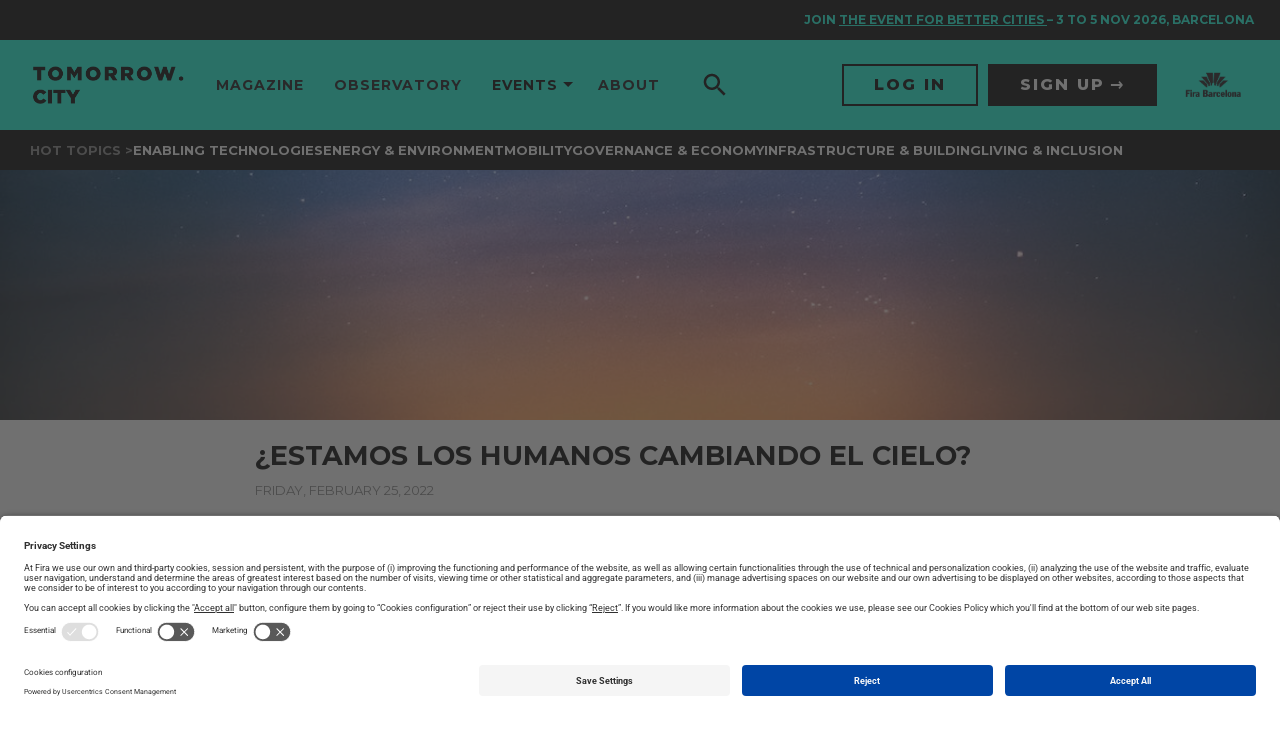

--- FILE ---
content_type: text/html; charset=UTF-8
request_url: https://www.tomorrow.city/es/polucion-luminica-por-starlink/
body_size: 32379
content:
<!doctype html>
<html lang="es-ES" prefix="og: https://ogp.me/ns#" xmlns:og="http://ogp.me/ns#" xmlns:fb="http://ogp.me/ns/fb#">

<head>
	<meta charset="UTF-8">
	<meta name="viewport" content="width=device-width, initial-scale=1">
	<link rel="profile" href="https://gmpg.org/xfn/11">
	<script data-cookieconsent="ignore">window.GLOBAL = {}; window.TEMP = {}; window.TEXTS = {};</script>
	<link rel="preload" href="https://www.tomorrow.city/wp-content/plugins/rate-my-post/public/css/fonts/ratemypost.ttf" type="font/ttf" as="font" crossorigin="anonymous"><link rel="alternate" href="https://www.tomorrow.city/light-pollution-increase-due-starlink/" hreflang="en" />
<link rel="alternate" href="https://www.tomorrow.city/es/polucion-luminica-por-starlink/" hreflang="es" />

<!-- Google Tag Manager for WordPress by gtm4wp.com -->
<script data-cfasync="false" data-pagespeed-no-defer>
	var gtm4wp_datalayer_name = "dataLayer";
	var dataLayer = dataLayer || [];
</script>
<!-- End Google Tag Manager for WordPress by gtm4wp.com -->
<!-- Search Engine Optimization by Rank Math - https://rankmath.com/ -->
<title>¿Estamos los humanos cambiando el cielo? - Tomorrow.City - The biggest platform about urban innovation</title>
<meta name="description" content="¿Está aumentando la polución lumínica en nuestras ciudades? En este artículo analizamos iniciativas como Starlink y su impacto en el cielo, así como sus riesgos."/>
<meta name="robots" content="index, follow, max-snippet:-1, max-video-preview:-1, max-image-preview:large"/>
<link rel="canonical" href="https://www.tomorrow.city/es/polucion-luminica-por-starlink/" />
<meta property="og:locale" content="es_ES" />
<meta property="og:type" content="article" />
<meta property="og:title" content="¿Estamos los humanos cambiando el cielo? - Tomorrow.City - The biggest platform about urban innovation" />
<meta property="og:description" content="¿Está aumentando la polución lumínica en nuestras ciudades? En este artículo analizamos iniciativas como Starlink y su impacto en el cielo, así como sus riesgos." />
<meta property="og:url" content="https://www.tomorrow.city/es/polucion-luminica-por-starlink/" />
<meta property="og:site_name" content="Tomorrow.City - The biggest platform about urban innovation" />
<meta property="article:tag" content="Contaminación" />
<meta property="article:tag" content="Energía &amp; Medio Ambiente" />
<meta property="article:tag" content="Iluminación urbana inteligente" />
<meta property="article:tag" content="tomorrow.mag" />
<meta property="article:section" content="Uncategorized" />
<meta property="og:updated_time" content="2024-05-21T16:13:19+02:00" />
<meta property="og:image" content="https://www.tomorrow.city/wp-content/uploads/2023/10/light_pollution_01.jpg" />
<meta property="og:image:secure_url" content="https://www.tomorrow.city/wp-content/uploads/2023/10/light_pollution_01.jpg" />
<meta property="og:image:width" content="1200" />
<meta property="og:image:height" content="750" />
<meta property="og:image:alt" content="light pollution 01" />
<meta property="og:image:type" content="image/jpeg" />
<meta property="article:published_time" content="2022-02-25T09:51:36+01:00" />
<meta property="article:modified_time" content="2024-05-21T16:13:19+02:00" />
<meta name="twitter:card" content="summary_large_image" />
<meta name="twitter:title" content="¿Estamos los humanos cambiando el cielo? - Tomorrow.City - The biggest platform about urban innovation" />
<meta name="twitter:description" content="¿Está aumentando la polución lumínica en nuestras ciudades? En este artículo analizamos iniciativas como Starlink y su impacto en el cielo, así como sus riesgos." />
<meta name="twitter:image" content="https://www.tomorrow.city/wp-content/uploads/2023/10/light_pollution_01.jpg" />
<meta name="twitter:label1" content="Written by" />
<meta name="twitter:data1" content="useradmin" />
<meta name="twitter:label2" content="Time to read" />
<meta name="twitter:data2" content="4 minutes" />
<script type="application/ld+json" class="rank-math-schema">{"@context":"https://schema.org","@graph":[{"@type":["Person","Organization"],"@id":"https://www.tomorrow.city/#person","name":"Tomorrow.City - The biggest platform about urban innovation","logo":{"@type":"ImageObject","@id":"https://www.tomorrow.city/#logo","url":"https://www.tomorrow.city/wp-content/uploads/2023/07/logo-TomorroCity-b-150x82.png","contentUrl":"https://www.tomorrow.city/wp-content/uploads/2023/07/logo-TomorroCity-b-150x82.png","caption":"Tomorrow.City - The biggest platform about urban innovation","inLanguage":"es-ES"},"image":{"@type":"ImageObject","@id":"https://www.tomorrow.city/#logo","url":"https://www.tomorrow.city/wp-content/uploads/2023/07/logo-TomorroCity-b-150x82.png","contentUrl":"https://www.tomorrow.city/wp-content/uploads/2023/07/logo-TomorroCity-b-150x82.png","caption":"Tomorrow.City - The biggest platform about urban innovation","inLanguage":"es-ES"}},{"@type":"WebSite","@id":"https://www.tomorrow.city/#website","url":"https://www.tomorrow.city","name":"Tomorrow.City - The biggest platform about urban innovation","publisher":{"@id":"https://www.tomorrow.city/#person"},"inLanguage":"es-ES"},{"@type":"ImageObject","@id":"https://www.tomorrow.city/wp-content/uploads/2023/10/light_pollution_01.jpg","url":"https://www.tomorrow.city/wp-content/uploads/2023/10/light_pollution_01.jpg","width":"1200","height":"750","caption":"light pollution 01","inLanguage":"es-ES"},{"@type":"WebPage","@id":"https://www.tomorrow.city/es/polucion-luminica-por-starlink/#webpage","url":"https://www.tomorrow.city/es/polucion-luminica-por-starlink/","name":"\u00bfEstamos los humanos cambiando el cielo? - Tomorrow.City - The biggest platform about urban innovation","datePublished":"2022-02-25T09:51:36+01:00","dateModified":"2024-05-21T16:13:19+02:00","isPartOf":{"@id":"https://www.tomorrow.city/#website"},"primaryImageOfPage":{"@id":"https://www.tomorrow.city/wp-content/uploads/2023/10/light_pollution_01.jpg"},"inLanguage":"es-ES"},{"@type":"Person","@id":"https://www.tomorrow.city/es/author/useradmin/","name":"useradmin","url":"https://www.tomorrow.city/es/author/useradmin/","image":{"@type":"ImageObject","@id":"https://secure.gravatar.com/avatar/52096aba050d68704e60e635f64923d4f2b950307cd0d3a3589db4926bd115bc?s=96&amp;d=mm&amp;r=g","url":"https://secure.gravatar.com/avatar/52096aba050d68704e60e635f64923d4f2b950307cd0d3a3589db4926bd115bc?s=96&amp;d=mm&amp;r=g","caption":"useradmin","inLanguage":"es-ES"},"sameAs":["https://tomorrow.putput.cat"]},{"@type":"BlogPosting","headline":"\u00bfEstamos los humanos cambiando el cielo? - Tomorrow.City - The biggest platform about urban innovation","datePublished":"2022-02-25T09:51:36+01:00","dateModified":"2024-05-21T16:13:19+02:00","articleSection":"Uncategorized","author":{"@id":"https://www.tomorrow.city/es/author/useradmin/","name":"useradmin"},"publisher":{"@id":"https://www.tomorrow.city/#person"},"description":"\u00bfEst\u00e1 aumentando la poluci\u00f3n lum\u00ednica en nuestras ciudades? En este art\u00edculo analizamos iniciativas como Starlink y su impacto en el cielo, as\u00ed como sus riesgos.","name":"\u00bfEstamos los humanos cambiando el cielo? - Tomorrow.City - The biggest platform about urban innovation","@id":"https://www.tomorrow.city/es/polucion-luminica-por-starlink/#richSnippet","isPartOf":{"@id":"https://www.tomorrow.city/es/polucion-luminica-por-starlink/#webpage"},"image":{"@id":"https://www.tomorrow.city/wp-content/uploads/2023/10/light_pollution_01.jpg"},"inLanguage":"es-ES","mainEntityOfPage":{"@id":"https://www.tomorrow.city/es/polucion-luminica-por-starlink/#webpage"}}]}</script>
<!-- /Rank Math WordPress SEO plugin -->

<link rel='dns-prefetch' href='//fonts.googleapis.com' />
<link rel="alternate" type="application/rss+xml" title="Tomorrow.City - The biggest platform about urban innovation &raquo; Feed" href="https://www.tomorrow.city/es/feed/" />
<link rel="alternate" type="application/rss+xml" title="Tomorrow.City - The biggest platform about urban innovation &raquo; Comments Feed" href="https://www.tomorrow.city/es/comments/feed/" />
<link rel="alternate" type="application/rss+xml" title="Tomorrow.City - The biggest platform about urban innovation &raquo; ¿Estamos los humanos cambiando el cielo? Comments Feed" href="https://www.tomorrow.city/es/polucion-luminica-por-starlink/feed/" />
<link rel="alternate" title="oEmbed (JSON)" type="application/json+oembed" href="https://www.tomorrow.city/wp-json/oembed/1.0/embed?url=https%3A%2F%2Fwww.tomorrow.city%2Fes%2Fpolucion-luminica-por-starlink%2F&#038;lang=es" />
<link rel="alternate" title="oEmbed (XML)" type="text/xml+oembed" href="https://www.tomorrow.city/wp-json/oembed/1.0/embed?url=https%3A%2F%2Fwww.tomorrow.city%2Fes%2Fpolucion-luminica-por-starlink%2F&#038;format=xml&#038;lang=es" />
<style id='wp-img-auto-sizes-contain-inline-css'>
img:is([sizes=auto i],[sizes^="auto," i]){contain-intrinsic-size:3000px 1500px}
/*# sourceURL=wp-img-auto-sizes-contain-inline-css */
</style>
<style id='wp-emoji-styles-inline-css'>

	img.wp-smiley, img.emoji {
		display: inline !important;
		border: none !important;
		box-shadow: none !important;
		height: 1em !important;
		width: 1em !important;
		margin: 0 0.07em !important;
		vertical-align: -0.1em !important;
		background: none !important;
		padding: 0 !important;
	}
/*# sourceURL=wp-emoji-styles-inline-css */
</style>
<link rel='stylesheet' id='wp-block-library-css' href='https://www.tomorrow.city/wp-includes/css/dist/block-library/style.min.css?ver=6.9' media='all' />
<style id='media-cloud-mux-video-block-style-inline-css'>
.wp-block-cgb-block-mux-video-block{background:#ff4500;border:.2rem solid #292929;color:#292929;margin:0 auto;max-width:740px;padding:2rem}.wp-block-media-cloud-mux-video-block video{height:auto;-o-object-fit:cover;object-fit:cover;width:100%}

/*# sourceURL=https://www.tomorrow.city/wp-content/plugins/ilab-media-tools/public/blocks/mediacloud-video-block/style-index.css */
</style>
<link rel='stylesheet' id='rate-my-post-css' href='https://www.tomorrow.city/wp-content/plugins/rate-my-post/public/css/rate-my-post.min.css?ver=4.4.4' media='all' />
<style id='global-styles-inline-css'>
:root{--wp--preset--aspect-ratio--square: 1;--wp--preset--aspect-ratio--4-3: 4/3;--wp--preset--aspect-ratio--3-4: 3/4;--wp--preset--aspect-ratio--3-2: 3/2;--wp--preset--aspect-ratio--2-3: 2/3;--wp--preset--aspect-ratio--16-9: 16/9;--wp--preset--aspect-ratio--9-16: 9/16;--wp--preset--color--black: #000000;--wp--preset--color--cyan-bluish-gray: #abb8c3;--wp--preset--color--white: #ffffff;--wp--preset--color--pale-pink: #f78da7;--wp--preset--color--vivid-red: #cf2e2e;--wp--preset--color--luminous-vivid-orange: #ff6900;--wp--preset--color--luminous-vivid-amber: #fcb900;--wp--preset--color--light-green-cyan: #7bdcb5;--wp--preset--color--vivid-green-cyan: #00d084;--wp--preset--color--pale-cyan-blue: #8ed1fc;--wp--preset--color--vivid-cyan-blue: #0693e3;--wp--preset--color--vivid-purple: #9b51e0;--wp--preset--gradient--vivid-cyan-blue-to-vivid-purple: linear-gradient(135deg,rgb(6,147,227) 0%,rgb(155,81,224) 100%);--wp--preset--gradient--light-green-cyan-to-vivid-green-cyan: linear-gradient(135deg,rgb(122,220,180) 0%,rgb(0,208,130) 100%);--wp--preset--gradient--luminous-vivid-amber-to-luminous-vivid-orange: linear-gradient(135deg,rgb(252,185,0) 0%,rgb(255,105,0) 100%);--wp--preset--gradient--luminous-vivid-orange-to-vivid-red: linear-gradient(135deg,rgb(255,105,0) 0%,rgb(207,46,46) 100%);--wp--preset--gradient--very-light-gray-to-cyan-bluish-gray: linear-gradient(135deg,rgb(238,238,238) 0%,rgb(169,184,195) 100%);--wp--preset--gradient--cool-to-warm-spectrum: linear-gradient(135deg,rgb(74,234,220) 0%,rgb(151,120,209) 20%,rgb(207,42,186) 40%,rgb(238,44,130) 60%,rgb(251,105,98) 80%,rgb(254,248,76) 100%);--wp--preset--gradient--blush-light-purple: linear-gradient(135deg,rgb(255,206,236) 0%,rgb(152,150,240) 100%);--wp--preset--gradient--blush-bordeaux: linear-gradient(135deg,rgb(254,205,165) 0%,rgb(254,45,45) 50%,rgb(107,0,62) 100%);--wp--preset--gradient--luminous-dusk: linear-gradient(135deg,rgb(255,203,112) 0%,rgb(199,81,192) 50%,rgb(65,88,208) 100%);--wp--preset--gradient--pale-ocean: linear-gradient(135deg,rgb(255,245,203) 0%,rgb(182,227,212) 50%,rgb(51,167,181) 100%);--wp--preset--gradient--electric-grass: linear-gradient(135deg,rgb(202,248,128) 0%,rgb(113,206,126) 100%);--wp--preset--gradient--midnight: linear-gradient(135deg,rgb(2,3,129) 0%,rgb(40,116,252) 100%);--wp--preset--font-size--small: 13px;--wp--preset--font-size--medium: 20px;--wp--preset--font-size--large: 36px;--wp--preset--font-size--x-large: 42px;--wp--preset--spacing--20: 0.44rem;--wp--preset--spacing--30: 0.67rem;--wp--preset--spacing--40: 1rem;--wp--preset--spacing--50: 1.5rem;--wp--preset--spacing--60: 2.25rem;--wp--preset--spacing--70: 3.38rem;--wp--preset--spacing--80: 5.06rem;--wp--preset--shadow--natural: 6px 6px 9px rgba(0, 0, 0, 0.2);--wp--preset--shadow--deep: 12px 12px 50px rgba(0, 0, 0, 0.4);--wp--preset--shadow--sharp: 6px 6px 0px rgba(0, 0, 0, 0.2);--wp--preset--shadow--outlined: 6px 6px 0px -3px rgb(255, 255, 255), 6px 6px rgb(0, 0, 0);--wp--preset--shadow--crisp: 6px 6px 0px rgb(0, 0, 0);}:root { --wp--style--global--content-size: 800px;--wp--style--global--wide-size: 1200px; }:where(body) { margin: 0; }.wp-site-blocks > .alignleft { float: left; margin-right: 2em; }.wp-site-blocks > .alignright { float: right; margin-left: 2em; }.wp-site-blocks > .aligncenter { justify-content: center; margin-left: auto; margin-right: auto; }:where(.wp-site-blocks) > * { margin-block-start: 24px; margin-block-end: 0; }:where(.wp-site-blocks) > :first-child { margin-block-start: 0; }:where(.wp-site-blocks) > :last-child { margin-block-end: 0; }:root { --wp--style--block-gap: 24px; }:root :where(.is-layout-flow) > :first-child{margin-block-start: 0;}:root :where(.is-layout-flow) > :last-child{margin-block-end: 0;}:root :where(.is-layout-flow) > *{margin-block-start: 24px;margin-block-end: 0;}:root :where(.is-layout-constrained) > :first-child{margin-block-start: 0;}:root :where(.is-layout-constrained) > :last-child{margin-block-end: 0;}:root :where(.is-layout-constrained) > *{margin-block-start: 24px;margin-block-end: 0;}:root :where(.is-layout-flex){gap: 24px;}:root :where(.is-layout-grid){gap: 24px;}.is-layout-flow > .alignleft{float: left;margin-inline-start: 0;margin-inline-end: 2em;}.is-layout-flow > .alignright{float: right;margin-inline-start: 2em;margin-inline-end: 0;}.is-layout-flow > .aligncenter{margin-left: auto !important;margin-right: auto !important;}.is-layout-constrained > .alignleft{float: left;margin-inline-start: 0;margin-inline-end: 2em;}.is-layout-constrained > .alignright{float: right;margin-inline-start: 2em;margin-inline-end: 0;}.is-layout-constrained > .aligncenter{margin-left: auto !important;margin-right: auto !important;}.is-layout-constrained > :where(:not(.alignleft):not(.alignright):not(.alignfull)){max-width: var(--wp--style--global--content-size);margin-left: auto !important;margin-right: auto !important;}.is-layout-constrained > .alignwide{max-width: var(--wp--style--global--wide-size);}body .is-layout-flex{display: flex;}.is-layout-flex{flex-wrap: wrap;align-items: center;}.is-layout-flex > :is(*, div){margin: 0;}body .is-layout-grid{display: grid;}.is-layout-grid > :is(*, div){margin: 0;}body{padding-top: 0px;padding-right: 0px;padding-bottom: 0px;padding-left: 0px;}a:where(:not(.wp-element-button)){text-decoration: underline;}:root :where(.wp-element-button, .wp-block-button__link){background-color: #32373c;border-width: 0;color: #fff;font-family: inherit;font-size: inherit;font-style: inherit;font-weight: inherit;letter-spacing: inherit;line-height: inherit;padding-top: calc(0.667em + 2px);padding-right: calc(1.333em + 2px);padding-bottom: calc(0.667em + 2px);padding-left: calc(1.333em + 2px);text-decoration: none;text-transform: inherit;}.has-black-color{color: var(--wp--preset--color--black) !important;}.has-cyan-bluish-gray-color{color: var(--wp--preset--color--cyan-bluish-gray) !important;}.has-white-color{color: var(--wp--preset--color--white) !important;}.has-pale-pink-color{color: var(--wp--preset--color--pale-pink) !important;}.has-vivid-red-color{color: var(--wp--preset--color--vivid-red) !important;}.has-luminous-vivid-orange-color{color: var(--wp--preset--color--luminous-vivid-orange) !important;}.has-luminous-vivid-amber-color{color: var(--wp--preset--color--luminous-vivid-amber) !important;}.has-light-green-cyan-color{color: var(--wp--preset--color--light-green-cyan) !important;}.has-vivid-green-cyan-color{color: var(--wp--preset--color--vivid-green-cyan) !important;}.has-pale-cyan-blue-color{color: var(--wp--preset--color--pale-cyan-blue) !important;}.has-vivid-cyan-blue-color{color: var(--wp--preset--color--vivid-cyan-blue) !important;}.has-vivid-purple-color{color: var(--wp--preset--color--vivid-purple) !important;}.has-black-background-color{background-color: var(--wp--preset--color--black) !important;}.has-cyan-bluish-gray-background-color{background-color: var(--wp--preset--color--cyan-bluish-gray) !important;}.has-white-background-color{background-color: var(--wp--preset--color--white) !important;}.has-pale-pink-background-color{background-color: var(--wp--preset--color--pale-pink) !important;}.has-vivid-red-background-color{background-color: var(--wp--preset--color--vivid-red) !important;}.has-luminous-vivid-orange-background-color{background-color: var(--wp--preset--color--luminous-vivid-orange) !important;}.has-luminous-vivid-amber-background-color{background-color: var(--wp--preset--color--luminous-vivid-amber) !important;}.has-light-green-cyan-background-color{background-color: var(--wp--preset--color--light-green-cyan) !important;}.has-vivid-green-cyan-background-color{background-color: var(--wp--preset--color--vivid-green-cyan) !important;}.has-pale-cyan-blue-background-color{background-color: var(--wp--preset--color--pale-cyan-blue) !important;}.has-vivid-cyan-blue-background-color{background-color: var(--wp--preset--color--vivid-cyan-blue) !important;}.has-vivid-purple-background-color{background-color: var(--wp--preset--color--vivid-purple) !important;}.has-black-border-color{border-color: var(--wp--preset--color--black) !important;}.has-cyan-bluish-gray-border-color{border-color: var(--wp--preset--color--cyan-bluish-gray) !important;}.has-white-border-color{border-color: var(--wp--preset--color--white) !important;}.has-pale-pink-border-color{border-color: var(--wp--preset--color--pale-pink) !important;}.has-vivid-red-border-color{border-color: var(--wp--preset--color--vivid-red) !important;}.has-luminous-vivid-orange-border-color{border-color: var(--wp--preset--color--luminous-vivid-orange) !important;}.has-luminous-vivid-amber-border-color{border-color: var(--wp--preset--color--luminous-vivid-amber) !important;}.has-light-green-cyan-border-color{border-color: var(--wp--preset--color--light-green-cyan) !important;}.has-vivid-green-cyan-border-color{border-color: var(--wp--preset--color--vivid-green-cyan) !important;}.has-pale-cyan-blue-border-color{border-color: var(--wp--preset--color--pale-cyan-blue) !important;}.has-vivid-cyan-blue-border-color{border-color: var(--wp--preset--color--vivid-cyan-blue) !important;}.has-vivid-purple-border-color{border-color: var(--wp--preset--color--vivid-purple) !important;}.has-vivid-cyan-blue-to-vivid-purple-gradient-background{background: var(--wp--preset--gradient--vivid-cyan-blue-to-vivid-purple) !important;}.has-light-green-cyan-to-vivid-green-cyan-gradient-background{background: var(--wp--preset--gradient--light-green-cyan-to-vivid-green-cyan) !important;}.has-luminous-vivid-amber-to-luminous-vivid-orange-gradient-background{background: var(--wp--preset--gradient--luminous-vivid-amber-to-luminous-vivid-orange) !important;}.has-luminous-vivid-orange-to-vivid-red-gradient-background{background: var(--wp--preset--gradient--luminous-vivid-orange-to-vivid-red) !important;}.has-very-light-gray-to-cyan-bluish-gray-gradient-background{background: var(--wp--preset--gradient--very-light-gray-to-cyan-bluish-gray) !important;}.has-cool-to-warm-spectrum-gradient-background{background: var(--wp--preset--gradient--cool-to-warm-spectrum) !important;}.has-blush-light-purple-gradient-background{background: var(--wp--preset--gradient--blush-light-purple) !important;}.has-blush-bordeaux-gradient-background{background: var(--wp--preset--gradient--blush-bordeaux) !important;}.has-luminous-dusk-gradient-background{background: var(--wp--preset--gradient--luminous-dusk) !important;}.has-pale-ocean-gradient-background{background: var(--wp--preset--gradient--pale-ocean) !important;}.has-electric-grass-gradient-background{background: var(--wp--preset--gradient--electric-grass) !important;}.has-midnight-gradient-background{background: var(--wp--preset--gradient--midnight) !important;}.has-small-font-size{font-size: var(--wp--preset--font-size--small) !important;}.has-medium-font-size{font-size: var(--wp--preset--font-size--medium) !important;}.has-large-font-size{font-size: var(--wp--preset--font-size--large) !important;}.has-x-large-font-size{font-size: var(--wp--preset--font-size--x-large) !important;}
:root :where(.wp-block-pullquote){font-size: 1.5em;line-height: 1.6;}
/*# sourceURL=global-styles-inline-css */
</style>
<link rel='stylesheet' id='mcloud-elementor-css' href='https://www.tomorrow.city/wp-content/plugins/ilab-media-tools/public/css/mcloud-elementor.css?ver=4.6.4' media='all' />
<link rel='stylesheet' id='hello-elementor-css' href='https://www.tomorrow.city/wp-content/themes/hello-elementor/assets/css/reset.css?ver=3.4.5' media='all' />
<link rel='stylesheet' id='hello-elementor-theme-style-css' href='https://www.tomorrow.city/wp-content/themes/hello-elementor/assets/css/theme.css?ver=3.4.5' media='all' />
<link rel='stylesheet' id='hello-elementor-header-footer-css' href='https://www.tomorrow.city/wp-content/themes/hello-elementor/assets/css/header-footer.css?ver=3.4.5' media='all' />
<link rel='stylesheet' id='elementor-frontend-css' href='https://www.tomorrow.city/wp-content/plugins/elementor/assets/css/frontend.min.css?ver=3.34.1' media='all' />
<link rel='stylesheet' id='elementor-post-7-css' href='https://www.tomorrow.city/wp-content/uploads/elementor/css/post-7.css?ver=1768893079' media='all' />
<link rel='stylesheet' id='elementor-icons-css' href='https://www.tomorrow.city/wp-content/plugins/elementor/assets/lib/eicons/css/elementor-icons.min.css?ver=5.45.0' media='all' />
<link rel='stylesheet' id='elementor-post-11559-css' href='https://www.tomorrow.city/wp-content/uploads/elementor/css/post-11559.css?ver=1768893079' media='all' />
<link rel='stylesheet' id='elementor-post-11564-css' href='https://www.tomorrow.city/wp-content/uploads/elementor/css/post-11564.css?ver=1768893079' media='all' />
<link rel='stylesheet' id='google-fonts-css' href='https://fonts.googleapis.com/css2?family=Montserrat%3Awght%40400%3B500%3B700%3B800&#038;display=swap&#038;ver=6.9' media='all' />
<link rel='stylesheet' id='main-style-css' href='https://www.tomorrow.city/wp-content/themes/tc/base/style.css?ver=1.0.0' media='all' />
<link rel='stylesheet' id='elementor-gf-local-roboto-css' href='https://www.tomorrow.city/wp-content/uploads/elementor/google-fonts/css/roboto.css?ver=1744094659' media='all' />
<link rel='stylesheet' id='elementor-gf-local-robotoslab-css' href='https://www.tomorrow.city/wp-content/uploads/elementor/google-fonts/css/robotoslab.css?ver=1744094671' media='all' />
<script src="https://www.tomorrow.city/wp-includes/js/jquery/jquery.min.js?ver=3.7.1" id="jquery-core-js"></script>
<script src="https://www.tomorrow.city/wp-includes/js/jquery/jquery-migrate.min.js?ver=3.4.1" id="jquery-migrate-js"></script>
<link rel="https://api.w.org/" href="https://www.tomorrow.city/wp-json/" /><link rel="alternate" title="JSON" type="application/json" href="https://www.tomorrow.city/wp-json/wp/v2/posts/17359" /><link rel="EditURI" type="application/rsd+xml" title="RSD" href="https://www.tomorrow.city/xmlrpc.php?rsd" />
<link rel='shortlink' href='https://www.tomorrow.city/?p=17359' />

<!-- Google Tag Manager for WordPress by gtm4wp.com -->
<!-- GTM Container placement set to automatic -->
<script data-cfasync="false" data-pagespeed-no-defer>
	var dataLayer_content = {"pagePostType":"post","pagePostType2":"single-post","pageCategory":["uncategorized-es"],"pageAttributes":["pollution","energy-and-environment","smart-street-lighting","tomorrow-mag"],"pagePostAuthor":"useradmin"};
	dataLayer.push( dataLayer_content );
</script>
<script data-cfasync="false" data-pagespeed-no-defer>
(function(w,d,s,l,i){w[l]=w[l]||[];w[l].push({'gtm.start':
new Date().getTime(),event:'gtm.js'});var f=d.getElementsByTagName(s)[0],
j=d.createElement(s),dl=l!='dataLayer'?'&l='+l:'';j.async=true;j.src=
'//www.googletagmanager.com/gtm.js?id='+i+dl;f.parentNode.insertBefore(j,f);
})(window,document,'script','dataLayer','GTM-NVL285X');
</script>
<!-- End Google Tag Manager for WordPress by gtm4wp.com --><meta name="description" content="¿Está aumentando la polución lumínica en nuestras ciudades? En este artículo analizamos iniciativas como Starlink y su impacto en el cielo, así como sus riesgos.">
<meta name="generator" content="Elementor 3.34.1; features: additional_custom_breakpoints; settings: css_print_method-external, google_font-enabled, font_display-auto">
<script id="usercentrics-cmp" src="https://app.usercentrics.eu/browser-ui/latest/loader.js" data-settings-id="sY-_EAkrHWPHEH" async></script>
<script type="application/javascript" src="https://privacy-proxy.usercentrics.eu/latest/uc-block.bundle.js"></script>
<style>
	/* HIDE RATING UNTIL IS VALIDATED BY FIRA */
	.p-article__section--rating{ display: none !important; }
	/* TEMPORARY PATCH FOR LINK COLORS VARIATIONS */
	.p-article__body.u-readableText--yellow a {
		color: #fffd0a;
	}
	.p-article__body.u-readableText--yellow a:hover {
		opacity: 0.75;
	}

	.p-article__body.u-readableText--orange a {
		color: #ff6f30;
	}
	.p-article__body.u-readableText--orange a:hover {
		opacity: 0.75;
	}

	.p-article__body.u-readableText--cyan a {
		color: #16ffde;
	}
	.p-article__body.u-readableText--cyan a:hover {
		opacity: 0.75;
	}

	.p-article__body.u-readableText--blue a {
		color: #38a2ff;
	}
	.p-article__body.u-readableText--blue a:hover {
		opacity: 0.75;
	}

	.p-article__body.u-readableText--aqua a {
		color: #00dbff;
	}
	.p-article__body.u-readableText--aqua a:hover {
		opacity: 0.75;
	}

	.p-article__body.u-readableText--gold a {
		color: #fae81b;
	}
	.p-article__body.u-readableText--gold a:hover {
		opacity: 0.75;
	}

	.p-article__body.u-readableText--pink a {
		color: #ff00bd;
	}
	.p-article__body.u-readableText--pink a:hover {
		opacity: 0.75;
	}

	.p-article__body.u-readableText--red a {
		color: #f35656;
	}
	.p-article__body.u-readableText--red a:hover {
		opacity: 0.75;
	}
	.p-article__body img.alignleft {
		width: auto;
		float: left;
    padding: 0;
    margin: 0 20px 20px 0;
	}
	.p-article__body img.alignright {
		width: auto;
		float: right;
    padding: 0;
    margin: 0 20px 0 20px;
	}
  .p-article__body p:has(> .alignleft, >.alignright) + p {
    clear: both;  
  }
</style>
<style>
	/* CSS ADAPTATIONS FROMS SCEWC */
	.elementor .box-shadow .elementor-widget-wrap:before {
		border-radius: 1rem;
		-webkit-box-shadow: 0 0 1rem 0 rgba(0, 0, 0, 0.15);
		box-shadow: 0 0 1rem 0 rgba(0, 0, 0, 0.15);
		content: '';
		height: calc(100% - 20px);
		left: 50%;
		position: absolute;
		top: 50%;
		-webkit-transform: translate3d(-50%, -50%, 0);
		transform: translate3d(-50%, -50%, 0);
		width: calc(100% - 20px);
	}
	.elementor .box-shadow .elementor-widget-wrap > .elementor-element {
		padding: 0 1.5rem;
	}
	.elementor .box-shadow .elementor-widget-wrap > .elementor-element:first-child {
		padding-top: 1.5rem;
	}
	.elementor .box-shadow .elementor-widget-wrap > .elementor-element:last-child {
		padding-bottom: 1.5rem;
	}
	a.lnk,
	a.lnk-reverse {
		padding-right: 15px;
		display: inline-block;
		position: relative;
		padding-bottom: 2px;
		border-bottom: 1px solid #000;
		margin-top: 10px;
	}
	a.lnk:before,
  a.lnk-reverse:before {
		-webkit-transition:.3s ease-in-out;
		transition:.3s ease-in-out;
		content:"";
		color:#000;
		font-family:"Font Awesome 5 Pro";
		display:inline-block;
		vertical-align:middle;
		font-weight:400;
		font-size:inherit;
		position: absolute;
		right: 0;
		top: 2px;
	}
</style>
<style>
	body.home[data-format="2022"] .p-layout__section:first-child{
		margin-bottom: 0;
	}
	body.home .o-footer{
		margin-top: 0;
	}
</style>
<style>
	.single-post .p-article__body .u-aCollectionSection{
		font-family: 'Montserrat', sans-serif;
		padding-left: 0;
		padding-right: 0;
	}
	
	.single-post .p-article__body .u-aCollectionSection .a-title,
	.single-post .p-article__body .u-aCollectionSection .o-markdownFragment{
		margin-left: 0;
		margin-right: 0;
	}
	.single-post .p-article__body .u-aCollectionSection .o-aCollection--people{
		position: relative;
    left: 50%;
    transform: translate(-50%, 0);
		padding-left: 10px;
	}	
	.single-post .p-article__body .u-aCollectionSection .o-aCollection--people .o-aCollection__text{
		font-size: 12px !important;
		line-height: 1.2;
	}
	.single-post .p-article__body .u-aCollectionSection .o-aCollection--people .o-aCollection__image img{
		padding: 0;
		width: 100%;
    height: 100%;
	}
	.single-post .p-article__body.u-readableText .u-aCollectionSection .a-title__text h1{
		font-size: 1.4rem;
		margin: 0;
	}
</style>
<style>
  .mauticform_wrapper .mauticform-input,
  .mauticform_wrapper .mauticform-selectbox {
    font-size: 14px;
    border: none;
    border-radius: 0 !important;
    background-color: #FFF;
    color: #000;
  }
  
  .mauticform_wrapper .mauticform-input {
    padding: 12px 20px;
    line-height: 1.2;
  }
  
  .mauticform_wrapper .mauticform-selectbox {
    padding: 14px 20px;
    line-height: 1.143;
  }

  .mauticform_wrapper .mauticform-select{
    position: relative;
  }

  .mauticform_wrapper .mauticform-checkboxgrp{
    position: relative;
  }

  .mauticform_wrapper .mauticform-checkboxgrp-checkbox{
    opacity: 0;
    position: absolute;
    top: 0;
    left: 0;
  }

  .mauticform_wrapper .mauticform-checkboxgrp-label{
    padding-left: 30px;
    position: relative;
    min-height: 20px;
    padding-top: 3px;
  }
  .mauticform_wrapper .mauticform-checkboxgrp-label ,
  .mauticform_wrapper .mauticform-checkboxgrp-label a{
    font-size: 14px;
    color: #000;
  }

  .mauticform_wrapper .mauticform-checkboxgrp-label a{
    text-decoration: underline;
  }

  .mauticform_wrapper .mauticform-checkboxgrp-label a:hover{
    color: #000;
  }

  .mauticform_wrapper .mauticform-checkboxgrp-label::before {
    content: '';
    font-size: 16px;
    display: flex;
    justify-content: center;
    align-items: center;
    width: 20px;
    height: 20px;
    background-color: #FFF;
    position: absolute;
    top: 0;
    left: 0;
  }

  .mauticform_wrapper .mauticform-checkboxgrp-checkbox:checked ~ .mauticform-checkboxgrp-label::before {
    content: "\2713";
  }

  .mauticform_wrapper .mauticform-select:after{
    content: '';
    width: 10px;
    height: 10px;
    border-right: 1px solid #000;
    border-bottom: 1px solid #000;
    transform: rotate(45deg);
    position: absolute;
    display: block;
    top: 15px;
    right: 15px;
  }

  .mauticform_wrapper .mauticform-row{
    margin-bottom: 20px;
  }

  .mauticform_wrapper .btn {
    padding: 11px 20px;
    width: 100%;
    font-size: 16px;
    color: var(--btn-text-color, #FFF);
    background-color: var(--btn-bg-color, #000);
    border: 1px solid var(--btn-border-color, #000);
    border-radius: 0;
  }

  .mauticform_wrapper .btn:hover{
    --btn-text-color: var(--btn-text-color-hover);
    --btn-bg-color: var(--btn-bg-color-hover);
    --btn-border-color: var(--btn-border-color-hover);
  }

  .mauticform_wrapper .btn-default {
    --btn-text-color : #FFF;
    --btn-text-color-hover : #FFF;
    --btn-bg-color : #000;
    --btn-bg-color-hover : #000;
    --btn-border-color : #000;
    --btn-border-color-hover : #000;
  }
</style>
			<style>
				.e-con.e-parent:nth-of-type(n+4):not(.e-lazyloaded):not(.e-no-lazyload),
				.e-con.e-parent:nth-of-type(n+4):not(.e-lazyloaded):not(.e-no-lazyload) * {
					background-image: none !important;
				}
				@media screen and (max-height: 1024px) {
					.e-con.e-parent:nth-of-type(n+3):not(.e-lazyloaded):not(.e-no-lazyload),
					.e-con.e-parent:nth-of-type(n+3):not(.e-lazyloaded):not(.e-no-lazyload) * {
						background-image: none !important;
					}
				}
				@media screen and (max-height: 640px) {
					.e-con.e-parent:nth-of-type(n+2):not(.e-lazyloaded):not(.e-no-lazyload),
					.e-con.e-parent:nth-of-type(n+2):not(.e-lazyloaded):not(.e-no-lazyload) * {
						background-image: none !important;
					}
				}
			</style>
			<link rel="icon" href="https://www.tomorrow.city/wp-content/uploads/2023/07/favicon.png" sizes="32x32" />
<link rel="icon" href="https://www.tomorrow.city/wp-content/uploads/2023/07/favicon.png" sizes="192x192" />
<link rel="apple-touch-icon" href="https://www.tomorrow.city/wp-content/uploads/2023/07/favicon.png" />
<meta name="msapplication-TileImage" content="https://www.tomorrow.city/wp-content/uploads/2023/07/favicon.png" />

<!-- START - Heateor Open Graph Meta Tags 1.1.12 -->
<link rel="canonical" href="https://www.tomorrow.city/es/polucion-luminica-por-starlink/"/>
<meta name="description" content="¿Está aumentando la polución lumínica en nuestras ciudades? En este artículo analizamos iniciativas como Starlink y su impacto en el cielo, así como sus riesgos."/>
<meta property="og:locale" content="es_ES"/>
<meta property="og:site_name" content="Tomorrow.City - The biggest platform about urban innovation"/>
<meta property="og:title" content="¿Estamos los humanos cambiando el cielo?"/>
<meta property="og:url" content="https://www.tomorrow.city/es/polucion-luminica-por-starlink/"/>
<meta property="og:type" content="article"/>
<meta property="og:image" content="https://www.tomorrow.city/wp-content/uploads/2023/10/light_pollution_01.jpg"/>
<meta property="og:description" content="¿Está aumentando la polución lumínica en nuestras ciudades? En este artículo analizamos iniciativas como Starlink y su impacto en el cielo, así como sus riesgos."/>
<meta name="twitter:title" content="¿Estamos los humanos cambiando el cielo?"/>
<meta name="twitter:url" content="https://www.tomorrow.city/es/polucion-luminica-por-starlink/"/>
<meta name="twitter:description" content="¿Está aumentando la polución lumínica en nuestras ciudades? En este artículo analizamos iniciativas como Starlink y su impacto en el cielo, así como sus riesgos."/>
<meta name="twitter:image" content="https://www.tomorrow.city/wp-content/uploads/2023/10/light_pollution_01.jpg"/>
<meta name="twitter:card" content="summary_large_image"/>
<meta itemprop="name" content="¿Estamos los humanos cambiando el cielo?"/>
<meta itemprop="description" content="¿Está aumentando la polución lumínica en nuestras ciudades? En este artículo analizamos iniciativas como Starlink y su impacto en el cielo, así como sus riesgos."/>
<meta itemprop="image" content="https://www.tomorrow.city/wp-content/uploads/2023/10/light_pollution_01.jpg"/>
<!-- END - Heateor Open Graph Meta Tags -->

	<!-- Hotjar Tracking Code for https://tomorrow.city/ -->
	<script>
		(function (h, o, t, j, a, r) {
			h.hj = h.hj || function () { (h.hj.q = h.hj.q || []).push(arguments) };
			h._hjSettings = { hjid: 2991208, hjsv: 6 };
			a = o.getElementsByTagName('head')[0];
			r = o.createElement('script'); r.async = 1;
			r.src = t + h._hjSettings.hjid + j + h._hjSettings.hjsv;
			a.appendChild(r);
		})(window, document, 'https://static.hotjar.com/c/hotjar-', '.js?sv=');
	</script>
</head>

<body class="wp-singular post-template-default single single-post postid-17359 single-format-standard wp-custom-logo wp-embed-responsive wp-theme-hello-elementor wp-child-theme-tc p-article p-article--mode-none p-article--none p-article--none p-article--text p-article--size-article hello-elementor-default elementor-default elementor-kit-7 elementor-page-12807" id="article" data-isloginrequired="never" data-vod="false" data-slug="polucion-luminica-por-starlink">

	
<!-- GTM Container placement set to automatic -->
<!-- Google Tag Manager (noscript) -->
				<noscript><iframe src="https://www.googletagmanager.com/ns.html?id=GTM-NVL285X" height="0" width="0" style="display:none;visibility:hidden" aria-hidden="true"></iframe></noscript>
<!-- End Google Tag Manager (noscript) -->
			<a class="skip-link screen-reader-text" href="#content">
			Skip to content		</a>
	
			<header data-elementor-type="header" data-elementor-id="11559" class="elementor elementor-11559 elementor-location-header" data-elementor-post-type="elementor_library">
					<section class="elementor-section elementor-top-section elementor-element elementor-element-4bbf131 elementor-section-full_width elementor-section-height-default elementor-section-height-default" data-id="4bbf131" data-element_type="section">
						<div class="elementor-container elementor-column-gap-no">
					<div class="elementor-column elementor-col-100 elementor-top-column elementor-element elementor-element-28c9f43" data-id="28c9f43" data-element_type="column">
			<div class="elementor-widget-wrap elementor-element-populated">
						<div class="elementor-element elementor-element-029c20c elementor-widget elementor-widget-shortcode" data-id="029c20c" data-element_type="widget" data-widget_type="shortcode.default">
				<div class="elementor-widget-container">
							<div class="elementor-shortcode">
    <nav class="o-topbar o-topbar--cyan" data-scrolled="false">
              <div id="ticker" class="o-topbar__tickerWrap o-topbar__tickerWrap--cyan">
          <div class="o-topbar__ticker">
            Join <a href="https://www.smartcityexpo.com/?utm_source=tomorrow.city&amp;utm_medium=online&amp;utm_campaign=topbar">the event for better cities </a>  – 3 to 5 Nov 2026, Barcelona          </div>
        </div>
                    <div id="tickerPlus" class="o-topbar__tickerWrap hidden o-topbar__tickerWrap--cyan">
          <div class="o-topbar__ticker">
            Join the smart city expo world congress | the event for better cities</a>  – 3 to 5 Nov 2026, Barcelona           </div>
        </div>
            <div class="o-topbar__container" style="">
                  <a class="o-topbar__logo" href="/">
            <img title="Wordmark TomorrowCity black small" alt="Wordmark TomorrowCity black small"
              src="https://www.tomorrow.city/wp-content/uploads/2023/10/Wordmark_TomorrowCity_black_small.png" />
          </a>
                <div class="o-topbar__items">
          <ul class="o-topbar__links"><li class="o-topbar__link"><a href="https://www.tomorrow.city/mag/">Magazine</a></li>
<li class="o-topbar__link"><a href="https://www.tomorrow.city/observatory/">Observatory</a></li>
<li class="o-topbar__link">
<div class="o-topbar__combo">
<div class="o-topbar__comboText">Events</div>

<div class="o-topbar__comboOptions">
<a href="https://www.tomorrow.city/digital-program-2025/">2025</a><a href="https://www.tomorrow.city/digital-program-2024/">2024</a><a href="/digital-program-2023">2023</a><a href="https://www.tomorrow.city/digital-program-2022/">2022</a><a href="https://www.tomorrow.city/2021-events/">2021</a><a href="https://www.tomorrow.city/smart-city-live/">2020</a></div>
</div>
</li>
<li class="o-topbar__link"><a href="https://www.tomorrow.city/about-tomorrow-city/">About</a></li>
<li class="o-topbar__link">
                <button id="btnSearch" class="o-topbar__search">
                  <svg class="a-icon" xmlns="http://www.w3.org/2000/svg" viewBox="0 0 24 24" fill="currentColor">
                    <path d="M0 0h24v24H0z" fill="none"></path>
                    <path d="M15.5 14h-.79l-.28-.27C15.41 12.59 16 11.11 16 9.5 16 5.91 13.09 3 9.5 3S3 5.91 3 9.5 5.91 16 9.5 16c1.61 0 3.09-.59 4.23-1.57l.27 .28v.79l5 4.99L20.49 19l-4.99-5zm-6 0C7.01 14 5 11.99 5 9.5S7.01 5 9.5 5 14 7.01 14 9.5 11.99 14 9.5 14z"></path>
                  </svg>
                </button>
              </li></ul>          <div class="o-topbar__searchContent o-topbar__searchContent--hide">
            <div class="o-topbar__searchInputContainer">
              <input id="txtSearch" placeholder="Search..." />
              <div class="o-topbar__searchCloseContainer">
                <svg xmlns="http://www.w3.org/2000/svg" viewBox="0 0 24 24" fill="currentColor">
                  <path d="M0 0h24v24H0z" fill="none"></path>
                  <path
                    d="M19 6.41L17.59 5 12 10.59 6.41 5 5 6.41 10.59 12 5 17.59 6.41 19 12 13.41 17.59 19 19 17.59 13.41 12z">
                  </path>
                </svg>
              </div>
            </div>
          </div>
          <div class="o-topbar__rightButtons">
            <a id="btnSignIn" class="o-topbar__link u-button" href="/login">
              Log in            </a>
            <a id="btnRegister" class="o-topbar__link u-button" href="/register">
              Sign up            </a>
            <a id="btnProfile" class="o-topbar__link u-button o-topbar__profilePicture" href="/profile" title="Profile">
              <div class="a-pictureProfile">
                <div class="a-pictureProfile__container a-pictureProfile__container--showInitials">
                  <span id="initials"></span>
                  <img id="image" src="" />
                  <svg class="a-icon" xmlns="http://www.w3.org/2000/svg" viewBox="0 0 100 100" fill="currentColor">
                    <path
                      d="M60.9 49.7c2.3-2.6 3.8-6 3.8-9.8 0-8.1-6.6-14.7-14.7-14.7s-14.7 6.6-14.7 14.7S41.9 54.6 50 54.6c2.9 0 5.5-.8 7.8-2.2 8 3 13.5 10.3 14.2 18.7H28.1c.5-5.7 3.1-11 7.5-14.8.8-.7.8-1.8.2-2.6-.7-.8-1.8-.8-2.6-.2-5.6 4.9-8.8 11.9-8.8 19.4a1.79 1.79 0 0 0 1.8 1.8h47.7a1.79 1.79 0 0 0 1.8-1.8c0-10-5.9-19-14.8-23.2zM39 39.9a10.97 10.97 0 0 1 11-11 10.97 10.97 0 0 1 11 11 10.97 10.97 0 0 1-11 11 10.97 10.97 0 0 1-11-11z">
                    </path>
                  </svg>
                </div>
              </div>
            </a>
            <div class="o-topbar__hamburger">
              <div></div>
            </div>
                          <a class="o-topbar__logoRight" href="/" target="_blank">
                <img title="fira-bcn logo" alt="fira-bcn logo"
                  src="https://www.tomorrow.city/wp-content/uploads/2023/10/fira-bcn_logo2.png" />
              </a>
                      </div>
        </div>
      </div>
      <div class="o-topbar__hotTopics o-topbar__hotTopics--cyan">
        <div class="o-topbar__hotTopicsContent u-scroller-x">
          <div class="o-topbar__hotTopicsTitle">
            Hot topics &gt;          </div>
                      <div class="o-topbar__hotTopicsItems">
                              <a class="o-topbar__hotTopicsItem" href="https://www.tomorrow.city/technologies/">
                  Enabling Technologies                </a>
                                <a class="o-topbar__hotTopicsItem" href="https://www.tomorrow.city/environment/">
                  Energy &amp; Environment                </a>
                                <a class="o-topbar__hotTopicsItem" href="https://www.tomorrow.city/mobility/">
                  Mobility                </a>
                                <a class="o-topbar__hotTopicsItem" href="https://www.tomorrow.city/governance/">
                  Governance &amp; Economy                </a>
                                <a class="o-topbar__hotTopicsItem" href="https://www.tomorrow.city/building/">
                  Infrastructure &amp; Building                </a>
                                <a class="o-topbar__hotTopicsItem" href="https://www.tomorrow.city/living/">
                  Living &amp; Inclusion                </a>
                            </div>
                    </div>
      </div>
      <script>
        if (!window.location.pathname || window.location.pathname === '/') {
          (() => {
            let session = window.localStorage.getItem('session');
            if (!session) {
              let landed = window.localStorage.getItem('landed');
              if (landed !== 'true') {
                window.localStorage.setItem('landed', 'true');
                setTimeout(() => {
                  window.location.assign('/welcome');
                });
              }
            }
          })();
        }
      </script>
      
    </nav>
    </div>
						</div>
				</div>
					</div>
		</div>
					</div>
		</section>
				</header>
				<div data-elementor-type="single-post" data-elementor-id="12807" class="elementor elementor-12807 elementor-location-single post-17359 post type-post status-publish format-standard has-post-thumbnail hentry category-uncategorized-es tag-pollution tag-energy-and-environment tag-smart-street-lighting tag-tomorrow-mag" data-elementor-post-type="elementor_library">
					<section class="elementor-section elementor-top-section elementor-element elementor-element-5526cc7 elementor-section-full_width elementor-section-height-default elementor-section-height-default" data-id="5526cc7" data-element_type="section">
						<div class="elementor-container elementor-column-gap-no">
					<div class="elementor-column elementor-col-100 elementor-top-column elementor-element elementor-element-21c7c8f" data-id="21c7c8f" data-element_type="column">
			<div class="elementor-widget-wrap elementor-element-populated">
						<div class="elementor-element elementor-element-d1299fb elementor-widget elementor-widget-shortcode" data-id="d1299fb" data-element_type="widget" data-widget_type="shortcode.default">
				<div class="elementor-widget-container">
							<div class="elementor-shortcode">
    <div class="u-mainWithTopbar">
      
    <section class="p-article__section u-aCollectionSection u-aCollectionSection--light">
        <div
            class="o-header o-header--centered o-header--none o-header--size-none">
                                            <img class="o-header__backgroundImage" src="https://www.tomorrow.city/wp-content/uploads/2023/10/light_pollution_01.jpg"
                    alt="¿Estamos los humanos cambiando el cielo?">
                                            <div class="o-header__overlay"></div>
            <div class="o-header__container">
	                            <div class="o-header__content">
	                
                                                                                                            
                </div>
                                            </div>
        </div>
    </section>
          <section
        class="p-article__mainSection u-aCollectionSection u-aCollectionSection-- p-article__embedSection">
        <div class="p-article__articleContent">
                    <div class="p-article__textContainer">
                    
        <h1 class="p-article__title">
            ¿Estamos los humanos cambiando el cielo?        </h1>
        <div class="p-article__dateContainer">
            <time class="p-article__date" datetime="2022-02-25T09:51:36+01:00">
                Friday, February 25, 2022            </time>
        </div>
        <div class="m-actions" data-id="2WEy9EXk1PYaRPo2PeDblv" id="m-actions">
                            <div class="m-actions__action m-actions__action--list " id="action-list">
                    <div class="m-actions__icon"></div>
                    <div class="m-actions__label">
                        My list                    </div>
                </div>
            
                            <div class="m-actions__action m-actions__action--share" id="action-share">
                    <div class="m-actions__icon"></div>
                    <div class="m-actions__label">
                        Share                    </div>
                </div>
                    </div>
        <div class="m-share m-share--hidden" data-description="¿Está aumentando la polución lumínica en nuestras ciudades? En este artículo analizamos iniciativas como Starlink y su impacto en el cielo, así como sus riesgos."
            data-title="¿Estamos los humanos cambiando el cielo?" data-url="https://www.tomorrow.city/es/polucion-luminica-por-starlink/" id="m-share">
            <div class="m-share__container">
                <div class="m-share__content">
                    <div class="m-share__title">
                        Share                    </div>
                    <div class="m-share__itemTitle">
                        ¿Estamos los humanos cambiando el cielo?                    </div>
                    <div class="m-share__body">
                        <div class="m-share__iconContainer" id="twitter"><img
                                src="/wp-content/themes/tc/images/share/twitter.png" title="Twitter">
                        </div>
                        <div class="m-share__iconContainer" id="facebook"><img
                                src="/wp-content/themes/tc/images/share/facebook.png" title="Facebook"></div>
                        <div class="m-share__iconContainer" id="whatsapp"><img
                                src="/wp-content/themes/tc/images/share/whatsapp.png" title="Whatsapp"></div>
                        <div class="m-share__iconContainer" id="linkedin"><img
                                src="/wp-content/themes/tc/images/share/linkedin.png" title="LinkedIn"></div>
                    </div>
                </div>
                <div class="m-share__buttonClose" id="btnShareClose"></div>
            </div>
        </div>
                                <div class="p-article__body u-readableText u-readableText--">
                <p><small>Autor |<a href="https://twitter.com/vinuetto" target="_blank" rel="noopener">  </a><a href="https://twitter.com/vinuetto" target="_blank" rel="noopener">Pablo Vinuesa</a></small></p>
<p>A día de hoy los <strong>efectos nocivos de la contaminación lumínica</strong> sobre la población están ampliamente documentados, especialmente en nuestras ciudades. Pero hay más problemas medioambientales en los que pueden derivar, como la modificación de las rutas migratorias de las aves. Y proyectos como la constelación de satélites Starlink, visible desde tierra, pueden agravar la situación.</p>
<p>La idea de crear <strong>una red satelital que permita conexión de alta velocidad</strong> a internet en zonas rurales a las que no llega la fibra parece una idea fantástica sobre el papel. La realidad, sin embargo, demuestra que siempre pueden aparecer inesperados daños colaterales, como el agravamiento de la polución luminosa, que empeoran de manera tangible la vida tanto de humanos como de animales.</p>
<h2>¿Está la contaminación lumínica yendo a peor?</h2>
<p>Que los humanos <strong>estamos cambiando el cielo</strong> es una realidad incontestable. Para empezar, los gases de efecto invernadero han provocado alteraciones en las dos capas de la atmósfera más cercanas a la tierra, expandiendo la troposfera y contrayendo la estratosfera. Este hecho, certificado por estudios como los publicados en la revista <a href="https://elpais.com/ciencia/2021-11-20/los-humanos-cambian-el-cielo-los-limites-entre-las-capas-de-la-atmosfera-estan-variando.html" target="_blank" rel="noopener">Science Advances</a>, es en parte responsable de la modificación del clima tal y como lo conocíamos.</p>
<p>Otra emergencia ambiental relevante es la <a href="https://tomorrow.city/a/contaminacion-luminica" target="_blank" rel="noopener">contaminación lumínica</a>. La <strong>industrialización y un desarrollo urbanístico con la ciudad como eje</strong> fundamental han provocado un aumento exponencial de la luz artificial. Y el renovado interés de todas las superpotencias por la carrera espacial se traduce en que estemos llenando literalmente el cielo de cosas, como sondas, satélites, estaciones y naves, muchas veces de manera caótica.</p>
<h3>¿Cuánto se incrementa la polución luminosa cada año?</h3>
<p>A finales de 2017 se calculó que la contaminación lumínica aumentaba en <a href="https://www.agenciasinc.es/Noticias/La-contaminacion-luminica-aumenta-mas-de-un-2-al-ano" target="_blank" rel="noopener">más de un 2 %</a> al año, debido a una excesiva y mala iluminación. No importa si vivimos en un país industrializado o uno emergente, ya que <strong>el problema es global</strong>: en el mundo <a href="https://www.businessinsider.es/80-poblacion-mundial-sufre-contaminacion-luminica-nocturna-901825" target="_blank" rel="noopener">8 de cada 10 personas</a> ya no pueden disfrutar de la oscuridad, y dicho porcentaje alcanza el 99 % en Europa y Estados Unidos. <a href="https://elpais.com/ciencia/2020-08-31/no-podras-mirar-las-estrellas-sin-ver-un-satelite.html" target="_blank" rel="noopener">Según los expertos</a>, nos vamos a tener que acostumbrar a mirar a las estrellas y ver satélites.</p>
<h2>¿Cómo se incrementa la contaminación lumínica?</h2>
<p>Organizaciones internacionales como el Light Pollution Science and Technology Institute (<a href="http://www.inquinamentoluminoso.it/istil/" target="_blank" rel="noopener">ISTIL</a>) intentan concienciar con proyectos como la publicación de <a href="https://www.ncbi.nlm.nih.gov/pmc/articles/PMC4928945/" target="_blank" rel="noopener">un atlas</a> de contaminación lumínica, que ofrece datos estremecedores. Los expertos ya lo definen como una &quot;negación de la noche&quot;, y del funcionamiento del Sol como reloj biológico, que <strong>modifica los necesarios ciclos diurnos y nocturnos</strong> para fauna, flora y, por supuesto, personas.</p>
<p><img decoding="async" src="//prd-webrepository.tomorrow.city/images/pnliwdxhy0tx/46JCUoqhlwOx817PSdLLb6/414fa289e7ceaf1a86fceb410dd9c78e/light_pollution_02.jpg" alt="light pollution 02"></p>
<p>Cada vez hay más evidencias científicas de su impacto negativo: además del obvio incremento del consumo energético <strong>daña nuestra salud y altera los ecosistemas</strong>. Según los biólogos afecta especialmente a los pájaros, aunque un <a href="https://www.sciencedirect.com/science/article/abs/pii/S0006320719307797?via=ihub" target="_blank" rel="noopener">estudio en Science Direct</a> lo vincula también con el alarmante &quot;apocalipsis&quot; de los insectos. Y en los peces es responsable de la supresión de la segregación de <a href="https://computerhoy.com/noticias/life/melatonina-que-sirve-que-ayuda-dormir-bien-51188?_ga=2.241754181.690270964.1644840890-582465921.1644840890" target="_blank" rel="noopener">la melatonina</a>, afectando a su reproducción y crecimiento.</p>
<p>Hay soluciones urbanísticas a nuestro alcance. En paralelo al análisis de si el uso de LED ha reducido significativamente el gasto energético o no, también se estudian otras consecuencias de usar esta iluminación, más potente. Sería crucial encontrar fuentes más atenuadas y que las bombillas iluminen solo hacia abajo. Más allá de sensores automáticos o temporizadores, la tecnología también permite <strong>soluciones de alumbrado inteligente</strong> como <a href="https://tomorrow.city/a/amsterdam-pone-en-marcha-un-sistema-de-luz-urbana-modulable" target="_blank" rel="noopener">la aplicación GeoLight</a>, con la que los ciudadanos de Ámsterdam pueden controlar la intensidad de las farolas desde su smartphone.</p>
<h2>¿Está contribuyendo el proyecto Starlink a que se agrave esta situación?</h2>
<p>La astrónoma Samantha Lawler <a href="https://theconversation.com/spacexs-starlink-satellites-are-about-to-ruin-stargazing-for-everyone-149516" target="_blank" rel="noopener">explicaba</a> cómo sus simulaciones anticipan que <strong>cientos de satélites de Starlink serán visibles</strong>, incluso durante toda la noche en los meses de verano. Una noticia inquietante si tenemos en cuenta que, aunque de momento haya &#8216;solo&#8217; tres mil activos, el proyecto de Elon Musk <a href="https://www.xataka.com/espacio/starlink-quiere-poner-42-000-satelites-orbita-este-estudio-dice-que-4-serian-suficientes-para-dar-cobertura-al-planeta" target="_blank" rel="noopener">proyecta</a> poner en órbita hasta 42 000 unidades. El resultado será que pronto no será útil ni siquiera salir de la ciudad para disfrutar del firmamento, porque nos habrán &#8216;<a href="https://www.nobbot.com/futuro/elon-musk-estrellas/" target="_blank" rel="noopener">tapado</a>&#8216; las estrellas.</p>
<p><img decoding="async" src="//prd-webrepository.tomorrow.city/images/pnliwdxhy0tx/2QFdQrKOBl1CHvh5yZZPod/3ddba1ee5e68e1ba5e622c07fa581907/light_pollution_03.jpg" alt="light pollution 03"></p>
<p>Todos los proyectos de Musk, de Tesla a SpaceX, pasando por Neuralink o The Boring Company, suelen atraer cierta polémica. Pero el caso de Starlink es especialmente notorio <strong>al ser sus satélites un 99 % más brillantes</strong> que los habituales, ya que se sitúan en la conocida como &quot;órbita baja&quot;. Para intentar paliar este efecto, la empresa de Musk trabaja en un revestimiento antirreflectante llamado &#8216;<em>dark coating</em>&#8216;, que los científicos <a href="https://physicsworld.com/a/dark-coated-starlink-satellites-are-better-but-not-perfect-say-astronomers/" target="_blank" rel="noopener">definen</a> como una opción mejor, pero no perfecta.</p>
<p>De todas formas <strong>sería injusto señalar únicamente a Starlink</strong> como responsable del impacto sobre el cielo nocturno que tiene la contaminación lumínica. Primero, porque trabajan junto a astrónomos para encontrar soluciones. Segundo, porque no son los únicos: además de los numerosos movimientos de China, Rusias y Estados Unidos, hay otros proyectos desde el sector privado como el <a href="https://www.muyinteresante.es/tecnologia/articulo/este-es-el-proyecto-kuiper-con-el-que-amazon-esta-mirando-al-espacio-exterior-401637224337" target="_blank" rel="noopener">Kuiper</a> de Jeff Bezos, que pondrá en órbita más de tres mil satélites. Tal como predijo <a href="https://www.nobbot.com/futuro/elon-musk-estrellas/" target="_blank" rel="noopener">Kessler</a> gestionar la basura espacial pasará pronto a ser prioritario, de ahí la importancia de iniciativas pioneras como <a href="https://www.esa.int/Space_in_Member_States/Spain/La_ESA_encarga_la_primera_mision_de_eliminacion_de_basura_espacial_del_mundo" target="_blank" rel="noopener">ClearSpace-1</a>.</p>
<p><small>Imágenes | <a href="https://unsplash.com/photos/zCyoh2nGAqo" target="_blank" rel="noopener">Marek Piwnicki</a>, <a href="https://unsplash.com/photos/E-d5IGC-_u8" target="_blank" rel="noopener">Forest Katsch</a>,<a href="https://unsplash.com/photos/ZUkaznxC0aI" target="_blank" rel="noopener">  </a><a href="https://unsplash.com/photos/ZUkaznxC0aI" target="_blank" rel="noopener">Anirudh</a></small>.</p>
            </div>
                  </div>
        </div>
      </section>
              
        <section class="p-article__section p-article__section--tags u-aCollectionSection u-aCollectionSection--size-article u-aCollectionSection--none">
            <div data-parentformat="" class="a-title a-title--none a-title--size-article">
                <div class="a-title__container">
                    <div class="a-title__text">
                        <h3>Tags</h3>
                    </div>
                </div>
            </div>
            <div class="o-tags o-tags--none o-tags--size-article">
                <nav class="o-tags__container">

                                            <a href="https://www.tomorrow.city/es/tag/pollution/" class="o-tags__tag">Contaminación</a>
                                            <a href="https://www.tomorrow.city/es/tag/energy-and-environment/" class="o-tags__tag">Energía &amp; Medio Ambiente</a>
                                            <a href="https://www.tomorrow.city/es/tag/smart-street-lighting/" class="o-tags__tag">Iluminación urbana inteligente</a>
                                            <a href="https://www.tomorrow.city/es/tag/tomorrow-mag/" class="o-tags__tag">tomorrow.mag</a>
                                    
                </nav>
            </div>
        </section>
    
                               <section class="p-article__section u-aCollectionSection u-aCollectionSection--grey">
        <div class="a-title a-title--cyan a-title--size-full" data-parentformat="row-normal">
            <div class="a-title__container">
                <div class="a-title__text">
                    <h3>
                        Related content                    </h3>
                </div>
                            </div>
        </div>
        <script data-cookieconsent="ignore">
            window.GLOBAL.videoHtml = (item, format, texts, config, hidden, style, layoutFormat) => {
                let link = null;
                let description = null;
                item && item.link && (link = item.link);
                item && item.slug && (link = `/a/${item.slug}`);
                item && item.fullName && (item.title = item.fullName);
                item && item.jobTitle && (item.description = item.jobTitle);
                if (item) {
                    if (format == "grid-blog") {
                        description = item.description;
                    } else if (item.sys.contentType === "sponsor") {
                        description = item.description;
                    } else {
                        description = item.macroTag ? item.macroTag.label : "";
                    }
                }
                item.sys.contentType === "sponsor" && (link = null);
                target = link && (link.startsWith("http://") || link.startsWith("https://")) ? "_blank" : "_self";
                item.sys.contentType === "sponsor" && (target = !item.article ? "_blank" : "_self");
                const icon = (mode) => {
                    if (mode === 'audio') {
                        if (layoutFormat !== '2022') {
                            return 'audio.svg';
                        } else {
                            return 'podcast2022.svg';
                        }
                    } else if (mode === 'video') {
                        if (layoutFormat !== '2022') {
                            return 'play.svg';
                        } else {
                            return 'play2022.svg';
                        }
                    } else {
                        if (layoutFormat !== '2022') {
                            return 'text.svg';
                        } else {
                            return 'read2022.svg';
                        }
                    }
                };
                const imageSize = layoutFormat === '2022' && format === 'slider' ? 'w=1920' : 'w=600';
                return `<${item.sys.contentType == 'article' ? "article" : "div"} class="o-aCollection__video ${hidden ? "hidden" : ""} o-aCollection__video--${item.sys.contentType}${item.vod ? " o-aCollection__video--vod" : ""}" data-id="${item.sys.id}" ${item.expiredOn ? ` data-expiredOn="${new Date(item.expiredOn).toISOString()}"` : ""} data-isloginrequired="${item.isLoginRequired || "none"}" data-preview-stream="${!item.isAudio && item.previewStream ? item.previewStream : ''}"> ${item.sys.contentType === "sponsor" ? ` <${"script"}>document.currentScript.parentElement.addEventListener("click", (event) => { (async () => { const content = event.currentTarget.querySelector(".o-aCollection__modalContent").innerHTML; const buttons = {close: "${texts["close"]}"}; const result = await window.lib.modal.show({ modifier: "sponsor", content, buttons }); window.lib.modal.close(); })(); });</${"script"}><div class="o-aCollection__modal"><div class="o-aCollection__modalContent"> ${item.image && item.image.url ? `<img alt="${item.title}" title="${item.title}" src="${item.image.url}" />` : ""} <p>${description.replace("\n", "<br/><br/>")}</p> ${item.article ? `<a class="u-button" target="${target}" href="/a/${item.article.slug}">${texts["seeContent"]}</a>` : ""} ${item.link && !item.article ? `<a class="u-button" target="${target}" href="${item.link}">${texts["moreInfo"]}</a>` : ""} </div></div>` : ""} ${layoutFormat === '2022' && format === 'slider' ? "<div" : "<a"} class="o-aCollection__image" target="${target}" data-imgcontainer href="${link || ""}" title="${item.title}"> ${item.image ? `<picture><img data-src="${item.image.url}?${imageSize}" alt="${item.title}" title="${item.title}" /></picture>` : ""} ${item.rowMark ? `<div class="o-aCollection__rowMark">${item.rowMark}</div>` : ""} ${item.isAudio ? `<img class="o-aCollection__playIcon" src="${config.CDN_BASE_URL}/assets/img/${icon('audio')}"/>` : item.vod || item.stream || item.isVideo ? `<img class="o-aCollection__playIcon" src="${config.CDN_BASE_URL}/assets/img/${icon('video')}"/><div class="o-aCollection__pulseContainer u-hidden"><div class="u-pulse"></div></div>` : item.slug && format !== "row-round" ? `<img class="o-aCollection__playIcon" src="${config.CDN_BASE_URL}/assets/img/${icon('text')}"/>` : ""} <img class="o-aCollection__lockIcon" src="${config.CDN_BASE_URL}/assets/img/lock2022.svg"/> ${!["grid-stack", "grid-blog", "row-stack"].includes(format) && !(layoutFormat === '2022' && format === 'row-normal') ? `<div class="o-aCollection__textContainer ${item.jobTitle ? "o-aCollection__textContainer--person" : ""}"><div class="o-aCollection__title">${item.title}</div> ${false && layoutFormat === '2022' && format === 'slider' ? `<div class="o-aCollection__description">${description || ""}</div>` : ''} ${item.jobTitle ? `<div class="o-aCollection__jobTitle">${item.jobTitle}</div>` : ""} ${layoutFormat === '2022' && format === 'slider' ? `<a href="/a/${item.slug}" class="o-aCollection__readMoreButton primary u-button"><span>${texts["readMore"]}</span></a>` : ""} </div>` : ""} ${layoutFormat === '2022' && format === 'slider' ? "</div>" : "</a>"} ${["grid-stack", "grid-blog", "row-stack"].includes(format) || (layoutFormat === '2022' && format === 'row-normal') ? ` <a class="o-aCollection__textContainer" target="${target}" href="${link || ""}"><div class="o-aCollection__text"><div class="o-aCollection__title"> ${item.title} </div><div class="o-aCollection__description">${description || '&nbsp;'}</div></div></a> ` : ""} ${["grid-blog"].includes(format) ? ` <div class="o-aCollection__buttons"><a target="${target}" href="${link}" class="o-aCollection__button u-button"> ${texts["readMore"]} </a></div> ` : ""} </${item.sys.contentType == 'article' ? "article" : "div"}>`
            }
        </script>

        <div class="o-aCollection o-aCollection--row o-aCollection--row-normal o-aCollection--cyan o-aCollection--size-full o-aCollection--text-show" data-allowsearch="false" data-category="" data-format="row-normal" data-id="2TufISo0XsKbKiE5a4IwNf" data-product="" data-text="" data-articlecollectionid="4656">
                            <!-- <script data-cookieconsent="ignore" defer onload="console.log('jwplayer loaded')" src="https://storage.googleapis.com/tomorrow-city/assets/js/jwplayer-8.20.1.min.js"></script> -->
                                <div class="o-aCollection__videosAndCarets">
                                            <div class="o-aCollection__carets">

                            <div class="o-aCollection__caret o-aCollection__caret--left o-aCollection__caret--hidden">
                                <svg class="a-caret a-caret--flip" viewbox="0 0 22 22" xmlns="http://www.w3.org/2000/svg">
                                    <path d="m7.707 3-0.70703 0.70703 7.293 7.293-7.293 7.293 0.70703 0.70703 8-8-8-8"
                                        fill="currentColor">
                                    </path>
                                </svg>
                            </div>
                            <div class="o-aCollection__caret o-aCollection__caret--right">
                                <svg class="a-caret" viewbox="0 0 22 22" xmlns="http://www.w3.org/2000/svg">
                                    <path d="m7.707 3-0.70703 0.70703 7.293 7.293-7.293 7.293 0.70703 0.70703 8-8-8-8"
                                        fill="currentColor">
                                    </path>
                                </svg>
                            </div>
                        </div>
                    
                                            <div class="o-aCollection__videos" data-columns="">
                                                            
                                <article class="o-aCollection__video o-aCollection__video--article" data-id="" data-isloginrequired="never" data-preview-stream="">

                                    
                                                                            <a class="o-aCollection__image" data-imgcontainer href="https://www.tomorrow.city/es/que-son-las-microrredes-y-por-que-son-importantes-para-mejorar-la-resiliencia-urbana/" target="" title="¿Qué son las microrredes y por qué son importantes para mejorar la resiliencia urbana?">
                                    
                                            <picture>
                                                <img 
                                                    alt="¿Qué son las microrredes y por qué son importantes para mejorar la resiliencia urbana?" 
                                                    data-src="https://prd-webrepository.tomorrow.city/wp-content/2024/01/microgrids-1-1.jpg"  
                                                    
                                                                                                        
                                                    title="¿Qué son las microrredes y por qué son importantes para mejorar la resiliencia urbana?" />
                                            </picture>

                                            
                                                                                            <i class="o-aCollection__playIcon"><span>PlayIcon</span></i>
                                            
                                            <img class="o-aCollection__lockIcon" src="/wp-content/themes/tc/images/icons/lock2022.svg">


                                                                                            <div class="o-aCollection__textContainer">
                                                    <div class="o-aCollection__title">
                                                        ¿Qué son las microrredes y por qué son importantes para mejorar la resiliencia urbana?                                                    </div>
                                                                                                            <div class="o-aCollection__description">&nbsp;</div>
                                                    
                                                                                                    </div>
                                            
                                                                                                                        </a>
                                                                                                        </article>
                                                            
                                <article class="o-aCollection__video o-aCollection__video--article" data-id="" data-isloginrequired="never" data-preview-stream="">

                                    
                                                                            <a class="o-aCollection__image" data-imgcontainer href="https://www.tomorrow.city/es/infraestructuras-urbanas-inteligentes/" target="" title="Infraestructuras urbanas inteligentes: plataformas y estrategias innovadoras para las ciudades del mañana">
                                    
                                            <picture>
                                                <img 
                                                    alt="Infraestructuras urbanas inteligentes: plataformas y estrategias innovadoras para las ciudades del mañana" 
                                                    data-src="https://prd-webrepository.tomorrow.city/wp-content/2025/12/Smart-City-Infrastructure-2-1.jpg"  
                                                    
                                                                                                        
                                                    title="Infraestructuras urbanas inteligentes: plataformas y estrategias innovadoras para las ciudades del mañana" />
                                            </picture>

                                            
                                                                                            <i class="o-aCollection__playIcon"><span>PlayIcon</span></i>
                                            
                                            <img class="o-aCollection__lockIcon" src="/wp-content/themes/tc/images/icons/lock2022.svg">


                                                                                            <div class="o-aCollection__textContainer">
                                                    <div class="o-aCollection__title">
                                                        Infraestructuras urbanas inteligentes: plataformas y estrategias innovadoras para las ciudades del mañana                                                    </div>
                                                                                                            <div class="o-aCollection__description">&nbsp;</div>
                                                    
                                                                                                    </div>
                                            
                                                                                                                        </a>
                                                                                                        </article>
                                                            
                                <article class="o-aCollection__video o-aCollection__video--article" data-id="" data-isloginrequired="never" data-preview-stream="">

                                    
                                                                            <a class="o-aCollection__image" data-imgcontainer href="https://www.tomorrow.city/es/prohibicion-diesel-transporte/" target="" title="Bienvenidos a la era postdiésel. ¿Y ahora qué?">
                                    
                                            <picture>
                                                <img 
                                                    alt="Bienvenidos a la era postdiésel. ¿Y ahora qué?" 
                                                    data-src="https://prd-webrepository.tomorrow.city/wp-content/2025/12/engin-akyurt-f4UbPVbJcjw-unsplash.jpg"  
                                                    
                                                                                                        
                                                    title="Bienvenidos a la era postdiésel. ¿Y ahora qué?" />
                                            </picture>

                                            
                                                                                            <i class="o-aCollection__playIcon"><span>PlayIcon</span></i>
                                            
                                            <img class="o-aCollection__lockIcon" src="/wp-content/themes/tc/images/icons/lock2022.svg">


                                                                                            <div class="o-aCollection__textContainer">
                                                    <div class="o-aCollection__title">
                                                        Bienvenidos a la era postdiésel. ¿Y ahora qué?                                                    </div>
                                                                                                            <div class="o-aCollection__description">&nbsp;</div>
                                                    
                                                                                                    </div>
                                            
                                                                                                                        </a>
                                                                                                        </article>
                                                            
                                <article class="o-aCollection__video o-aCollection__video--article" data-id="" data-isloginrequired="never" data-preview-stream="">

                                    
                                                                            <a class="o-aCollection__image" data-imgcontainer href="https://www.tomorrow.city/es/herramientas-de-ia-mejoran-la-prevision-solar/" target="" title="Las herramientas de IA mejoran la previsión solar para el operador del sistema energético del Reino Unido">
                                    
                                            <picture>
                                                <img 
                                                    alt="Las herramientas de IA mejoran la previsión solar para el operador del sistema energético del Reino Unido" 
                                                    data-src="https://prd-webrepository.tomorrow.city/wp-content/2025/12/ai-tools-2-1.jpg"  
                                                    
                                                                                                        
                                                    title="Las herramientas de IA mejoran la previsión solar para el operador del sistema energético del Reino Unido" />
                                            </picture>

                                            
                                                                                            <i class="o-aCollection__playIcon"><span>PlayIcon</span></i>
                                            
                                            <img class="o-aCollection__lockIcon" src="/wp-content/themes/tc/images/icons/lock2022.svg">


                                                                                            <div class="o-aCollection__textContainer">
                                                    <div class="o-aCollection__title">
                                                        Las herramientas de IA mejoran la previsión solar para el operador del sistema energético del Reino Unido                                                    </div>
                                                                                                            <div class="o-aCollection__description">&nbsp;</div>
                                                    
                                                                                                    </div>
                                            
                                                                                                                        </a>
                                                                                                        </article>
                                                            
                                <article class="o-aCollection__video o-aCollection__video--article" data-id="" data-isloginrequired="never" data-preview-stream="">

                                    
                                                                            <a class="o-aCollection__image" data-imgcontainer href="https://www.tomorrow.city/es/construyendo-resiliencia-climatica-como-las-ciudades-usan-gemelos-digitales/" target="" title="Construyendo resiliencia climática: cómo las ciudades usan gemelos digitales">
                                    
                                            <picture>
                                                <img 
                                                    alt="Construyendo resiliencia climática: cómo las ciudades usan gemelos digitales" 
                                                    data-src="https://prd-webrepository.tomorrow.city/wp-content/2025/11/digital-twins-1-1.jpg"  
                                                    
                                                                                                        
                                                    title="Construyendo resiliencia climática: cómo las ciudades usan gemelos digitales" />
                                            </picture>

                                            
                                                                                            <i class="o-aCollection__playIcon"><span>PlayIcon</span></i>
                                            
                                            <img class="o-aCollection__lockIcon" src="/wp-content/themes/tc/images/icons/lock2022.svg">


                                                                                            <div class="o-aCollection__textContainer">
                                                    <div class="o-aCollection__title">
                                                        Construyendo resiliencia climática: cómo las ciudades usan gemelos digitales                                                    </div>
                                                                                                            <div class="o-aCollection__description">&nbsp;</div>
                                                    
                                                                                                    </div>
                                            
                                                                                                                        </a>
                                                                                                        </article>
                                                            
                                <article class="o-aCollection__video o-aCollection__video--article" data-id="" data-isloginrequired="never" data-preview-stream="">

                                    
                                                                            <a class="o-aCollection__image" data-imgcontainer href="https://www.tomorrow.city/es/ejemplos-sostenibles/" target="" title="Ejemplos sostenibles: prácticas y proyectos inspiradores para un futuro más verde">
                                    
                                            <picture>
                                                <img 
                                                    alt="Ejemplos sostenibles: prácticas y proyectos inspiradores para un futuro más verde" 
                                                    data-src="https://prd-webrepository.tomorrow.city/wp-content/2025/11/sustainable-examples-1-1.jpg"  
                                                    
                                                                                                        
                                                    title="Ejemplos sostenibles: prácticas y proyectos inspiradores para un futuro más verde" />
                                            </picture>

                                            
                                                                                            <i class="o-aCollection__playIcon"><span>PlayIcon</span></i>
                                            
                                            <img class="o-aCollection__lockIcon" src="/wp-content/themes/tc/images/icons/lock2022.svg">


                                                                                            <div class="o-aCollection__textContainer">
                                                    <div class="o-aCollection__title">
                                                        Ejemplos sostenibles: prácticas y proyectos inspiradores para un futuro más verde                                                    </div>
                                                                                                            <div class="o-aCollection__description">&nbsp;</div>
                                                    
                                                                                                    </div>
                                            
                                                                                                                        </a>
                                                                                                        </article>
                                                            
                                <article class="o-aCollection__video o-aCollection__video--article" data-id="" data-isloginrequired="never" data-preview-stream="">

                                    
                                                                            <a class="o-aCollection__image" data-imgcontainer href="https://www.tomorrow.city/es/de-los-residuos-a-los-vatios-como-las-ciudades-estan-convirtiendo-la-basura-en-energia-sostenible/" target="" title="De los residuos a los vatios: cómo las ciudades están convirtiendo la basura en energía sostenible">
                                    
                                            <picture>
                                                <img 
                                                    alt="De los residuos a los vatios: cómo las ciudades están convirtiendo la basura en energía sostenible" 
                                                    data-src="https://prd-webrepository.tomorrow.city/wp-content/2025/10/lucas-van-oort-NdsRkKAXNlc-unsplash-scaled.jpg"  
                                                    
                                                                                                        
                                                    title="De los residuos a los vatios: cómo las ciudades están convirtiendo la basura en energía sostenible" />
                                            </picture>

                                            
                                                                                            <i class="o-aCollection__playIcon"><span>PlayIcon</span></i>
                                            
                                            <img class="o-aCollection__lockIcon" src="/wp-content/themes/tc/images/icons/lock2022.svg">


                                                                                            <div class="o-aCollection__textContainer">
                                                    <div class="o-aCollection__title">
                                                        De los residuos a los vatios: cómo las ciudades están convirtiendo la basura en energía sostenible                                                    </div>
                                                                                                            <div class="o-aCollection__description">&nbsp;</div>
                                                    
                                                                                                    </div>
                                            
                                                                                                                        </a>
                                                                                                        </article>
                                                            
                                <article class="o-aCollection__video o-aCollection__video--article" data-id="" data-isloginrequired="never" data-preview-stream="">

                                    
                                                                            <a class="o-aCollection__image" data-imgcontainer href="https://www.tomorrow.city/es/tacoma-utiliza-camaras-inteligentes-montadas-en-camiones-habilitadas-con-ia-para-mejorar-el-reciclaje/" target="" title="Tacoma utiliza cámaras inteligentes con IA montadas en camiones para mejorar el reciclaje">
                                    
                                            <picture>
                                                <img 
                                                    alt="Tacoma utiliza cámaras inteligentes con IA montadas en camiones para mejorar el reciclaje" 
                                                    data-src="https://prd-webrepository.tomorrow.city/wp-content/2025/09/gantavya-bhatt-ytPJ4kppYWE-unsplash-scaled.jpg"  
                                                    
                                                                                                        
                                                    title="Tacoma utiliza cámaras inteligentes con IA montadas en camiones para mejorar el reciclaje" />
                                            </picture>

                                            
                                                                                            <i class="o-aCollection__playIcon"><span>PlayIcon</span></i>
                                            
                                            <img class="o-aCollection__lockIcon" src="/wp-content/themes/tc/images/icons/lock2022.svg">


                                                                                            <div class="o-aCollection__textContainer">
                                                    <div class="o-aCollection__title">
                                                        Tacoma utiliza cámaras inteligentes con IA montadas en camiones para mejorar el reciclaje                                                    </div>
                                                                                                            <div class="o-aCollection__description">&nbsp;</div>
                                                    
                                                                                                    </div>
                                            
                                                                                                                        </a>
                                                                                                        </article>
                                                            
                                <article class="o-aCollection__video o-aCollection__video--article" data-id="" data-isloginrequired="never" data-preview-stream="">

                                    
                                                                            <a class="o-aCollection__image" data-imgcontainer href="https://www.tomorrow.city/es/beneficios-de-las-zonas-verdes-en-ciudades/" target="" title="¿Cuáles son los beneficios de las zonas verdes en nuestras ciudades?">
                                    
                                            <picture>
                                                <img 
                                                    alt="¿Cuáles son los beneficios de las zonas verdes en nuestras ciudades?" 
                                                    data-src="https://prd-webrepository.tomorrow.city/wp-content/2025/08/green_spaces_1-1.jpg"  
                                                    
                                                                                                        
                                                    title="¿Cuáles son los beneficios de las zonas verdes en nuestras ciudades?" />
                                            </picture>

                                            
                                                                                            <i class="o-aCollection__playIcon"><span>PlayIcon</span></i>
                                            
                                            <img class="o-aCollection__lockIcon" src="/wp-content/themes/tc/images/icons/lock2022.svg">


                                                                                            <div class="o-aCollection__textContainer">
                                                    <div class="o-aCollection__title">
                                                        ¿Cuáles son los beneficios de las zonas verdes en nuestras ciudades?                                                    </div>
                                                                                                            <div class="o-aCollection__description">&nbsp;</div>
                                                    
                                                                                                    </div>
                                            
                                                                                                                        </a>
                                                                                                        </article>
                                                            
                                <article class="o-aCollection__video o-aCollection__video--article" data-id="" data-isloginrequired="never" data-preview-stream="">

                                    
                                                                            <a class="o-aCollection__image" data-imgcontainer href="https://www.tomorrow.city/es/como-mysuru-india-utiliza-medidores-inteligentes-masivos-e-iot-para-mejorar-la-higiene-urbana/" target="" title="Cómo Mysuru (India) utiliza medidores inteligentes masivos e IoT para mejorar la higiene urbana">
                                    
                                            <picture>
                                                <img 
                                                    alt="Cómo Mysuru (India) utiliza medidores inteligentes masivos e IoT para mejorar la higiene urbana" 
                                                    data-src="https://prd-webrepository.tomorrow.city/wp-content/2025/08/Mysuru-1-1.jpg"  
                                                    
                                                                                                        
                                                    title="Cómo Mysuru (India) utiliza medidores inteligentes masivos e IoT para mejorar la higiene urbana" />
                                            </picture>

                                            
                                                                                            <i class="o-aCollection__playIcon"><span>PlayIcon</span></i>
                                            
                                            <img class="o-aCollection__lockIcon" src="/wp-content/themes/tc/images/icons/lock2022.svg">


                                                                                            <div class="o-aCollection__textContainer">
                                                    <div class="o-aCollection__title">
                                                        Cómo Mysuru (India) utiliza medidores inteligentes masivos e IoT para mejorar la higiene urbana                                                    </div>
                                                                                                            <div class="o-aCollection__description">&nbsp;</div>
                                                    
                                                                                                    </div>
                                            
                                                                                                                        </a>
                                                                                                        </article>
                                                            
                                <article class="o-aCollection__video o-aCollection__video--article" data-id="" data-isloginrequired="never" data-preview-stream="">

                                    
                                                                            <a class="o-aCollection__image" data-imgcontainer href="https://www.tomorrow.city/es/como-las-microrredes-blockchain-permiten-comercio-de-electricidad-entre-pares/" target="" title="Cómo las microrredes impulsadas por blockchain están permitiendo el comercio de energía entre pares">
                                    
                                            <picture>
                                                <img 
                                                    alt="Cómo las microrredes impulsadas por blockchain están permitiendo el comercio de energía entre pares" 
                                                    data-src="https://prd-webrepository.tomorrow.city/wp-content/2025/07/blockchain-1.jpg"  
                                                    
                                                                                                        
                                                    title="Cómo las microrredes impulsadas por blockchain están permitiendo el comercio de energía entre pares" />
                                            </picture>

                                            
                                                                                            <i class="o-aCollection__playIcon"><span>PlayIcon</span></i>
                                            
                                            <img class="o-aCollection__lockIcon" src="/wp-content/themes/tc/images/icons/lock2022.svg">


                                                                                            <div class="o-aCollection__textContainer">
                                                    <div class="o-aCollection__title">
                                                        Cómo las microrredes impulsadas por blockchain están permitiendo el comercio de energía entre pares                                                    </div>
                                                                                                            <div class="o-aCollection__description">&nbsp;</div>
                                                    
                                                                                                    </div>
                                            
                                                                                                                        </a>
                                                                                                        </article>
                                                            
                                <article class="o-aCollection__video o-aCollection__video--article" data-id="" data-isloginrequired="never" data-preview-stream="">

                                    
                                                                            <a class="o-aCollection__image" data-imgcontainer href="https://www.tomorrow.city/es/como-se-puede-usar-la-ia-para-monitorizar-la-perdida-de-vegetacion-y-hacer-ciudades-mas-verdes/" target="" title="Cómo se puede usar la IA para monitorizar la pérdida de vegetación y hacer ciudades más verdes">
                                    
                                            <picture>
                                                <img 
                                                    alt="Cómo se puede usar la IA para monitorizar la pérdida de vegetación y hacer ciudades más verdes" 
                                                    data-src="https://prd-webrepository.tomorrow.city/wp-content/2025/07/ai-trees-1.jpg"  
                                                    
                                                                                                        
                                                    title="Cómo se puede usar la IA para monitorizar la pérdida de vegetación y hacer ciudades más verdes" />
                                            </picture>

                                            
                                                                                            <i class="o-aCollection__playIcon"><span>PlayIcon</span></i>
                                            
                                            <img class="o-aCollection__lockIcon" src="/wp-content/themes/tc/images/icons/lock2022.svg">


                                                                                            <div class="o-aCollection__textContainer">
                                                    <div class="o-aCollection__title">
                                                        Cómo se puede usar la IA para monitorizar la pérdida de vegetación y hacer ciudades más verdes                                                    </div>
                                                                                                            <div class="o-aCollection__description">&nbsp;</div>
                                                    
                                                                                                    </div>
                                            
                                                                                                                        </a>
                                                                                                        </article>
                                                            
                                <article class="o-aCollection__video o-aCollection__video--article" data-id="" data-isloginrequired="never" data-preview-stream="">

                                    
                                                                            <a class="o-aCollection__image" data-imgcontainer href="https://www.tomorrow.city/es/convirtiendo-la-basura-en-un-tesoro-dharavi-el-mayor-suburbio-de-asia-desde-dentro/" target="" title="Convirtiendo la basura en un tesoro: Dharavi, el mayor suburbio de Asia, desde dentro">
                                    
                                            <picture>
                                                <img 
                                                    alt="Convirtiendo la basura en un tesoro: Dharavi, el mayor suburbio de Asia, desde dentro" 
                                                    data-src="https://prd-webrepository.tomorrow.city/wp-content/2025/07/Dharavi-1.jpg"  
                                                    
                                                                                                        
                                                    title="Convirtiendo la basura en un tesoro: Dharavi, el mayor suburbio de Asia, desde dentro" />
                                            </picture>

                                            
                                                                                            <i class="o-aCollection__playIcon"><span>PlayIcon</span></i>
                                            
                                            <img class="o-aCollection__lockIcon" src="/wp-content/themes/tc/images/icons/lock2022.svg">


                                                                                            <div class="o-aCollection__textContainer">
                                                    <div class="o-aCollection__title">
                                                        Convirtiendo la basura en un tesoro: Dharavi, el mayor suburbio de Asia, desde dentro                                                    </div>
                                                                                                            <div class="o-aCollection__description">&nbsp;</div>
                                                    
                                                                                                    </div>
                                            
                                                                                                                        </a>
                                                                                                        </article>
                                                            
                                <article class="o-aCollection__video o-aCollection__video--article" data-id="" data-isloginrequired="never" data-preview-stream="">

                                    
                                                                            <a class="o-aCollection__image" data-imgcontainer href="https://www.tomorrow.city/es/que-es-la-resiliencia-climatica-y-por-que-es-un-tema-candente-en-estos-momentos/" target="" title="¿Qué es la resiliencia climática y por qué es un tema candente en estos momentos?">
                                    
                                            <picture>
                                                <img 
                                                    alt="¿Qué es la resiliencia climática y por qué es un tema candente en estos momentos?" 
                                                    data-src="https://prd-webrepository.tomorrow.city/wp-content/2025/07/FOTO1_picks0207-scaled.jpg"  
                                                    
                                                                                                        
                                                    title="¿Qué es la resiliencia climática y por qué es un tema candente en estos momentos?" />
                                            </picture>

                                            
                                                                                            <i class="o-aCollection__playIcon"><span>PlayIcon</span></i>
                                            
                                            <img class="o-aCollection__lockIcon" src="/wp-content/themes/tc/images/icons/lock2022.svg">


                                                                                            <div class="o-aCollection__textContainer">
                                                    <div class="o-aCollection__title">
                                                        ¿Qué es la resiliencia climática y por qué es un tema candente en estos momentos?                                                    </div>
                                                                                                            <div class="o-aCollection__description">&nbsp;</div>
                                                    
                                                                                                    </div>
                                            
                                                                                                                        </a>
                                                                                                        </article>
                                                            
                                <article class="o-aCollection__video o-aCollection__video--article" data-id="" data-isloginrequired="never" data-preview-stream="">

                                    
                                                                            <a class="o-aCollection__image" data-imgcontainer href="https://www.tomorrow.city/es/paris-reduce-contaminacion-atmosferica/" target="" title="París ya ha reducido su contaminación atmosférica a la mitad, pero eso es solo el principio">
                                    
                                            <picture>
                                                <img 
                                                    alt="París ya ha reducido su contaminación atmosférica a la mitad, pero eso es solo el principio" 
                                                    data-src="https://prd-webrepository.tomorrow.city/wp-content/2025/05/Paris-Pollution-03-1.jpg"  
                                                    
                                                                                                        
                                                    title="París ya ha reducido su contaminación atmosférica a la mitad, pero eso es solo el principio" />
                                            </picture>

                                            
                                                                                            <i class="o-aCollection__playIcon"><span>PlayIcon</span></i>
                                            
                                            <img class="o-aCollection__lockIcon" src="/wp-content/themes/tc/images/icons/lock2022.svg">


                                                                                            <div class="o-aCollection__textContainer">
                                                    <div class="o-aCollection__title">
                                                        París ya ha reducido su contaminación atmosférica a la mitad, pero eso es solo el principio                                                    </div>
                                                                                                            <div class="o-aCollection__description">&nbsp;</div>
                                                    
                                                                                                    </div>
                                            
                                                                                                                        </a>
                                                                                                        </article>
                                                            
                                <article class="o-aCollection__video o-aCollection__video--article" data-id="" data-isloginrequired="never" data-preview-stream="">

                                    
                                                                            <a class="o-aCollection__image" data-imgcontainer href="https://www.tomorrow.city/es/mas-limpia-mas-silenciosa-mas-barata-como-funciona-la-recogida-neumatica-de-residuos/" target="" title="Más limpia, más silenciosa, más barata: Cómo funciona la recogida neumática de residuos">
                                    
                                            <picture>
                                                <img 
                                                    alt="Más limpia, más silenciosa, más barata: Cómo funciona la recogida neumática de residuos" 
                                                    data-src="https://prd-webrepository.tomorrow.city/wp-content/2025/04/pneumatic-waste-collection-1-1.jpg"  
                                                    
                                                                                                        
                                                    title="Más limpia, más silenciosa, más barata: Cómo funciona la recogida neumática de residuos" />
                                            </picture>

                                            
                                                                                            <i class="o-aCollection__playIcon"><span>PlayIcon</span></i>
                                            
                                            <img class="o-aCollection__lockIcon" src="/wp-content/themes/tc/images/icons/lock2022.svg">


                                                                                            <div class="o-aCollection__textContainer">
                                                    <div class="o-aCollection__title">
                                                        Más limpia, más silenciosa, más barata: Cómo funciona la recogida neumática de residuos                                                    </div>
                                                                                                            <div class="o-aCollection__description">&nbsp;</div>
                                                    
                                                                                                    </div>
                                            
                                                                                                                        </a>
                                                                                                        </article>
                                                            
                                <article class="o-aCollection__video o-aCollection__video--article" data-id="" data-isloginrequired="never" data-preview-stream="">

                                    
                                                                            <a class="o-aCollection__image" data-imgcontainer href="https://www.tomorrow.city/es/el-problema-de-la-escasez-de-agua-y-como-las-ciudades-se-preparan-para-afrontarla/" target="" title="El problema de la escasez de agua (y cómo las ciudades se preparan para afrontarla)">
                                    
                                            <picture>
                                                <img 
                                                    alt="El problema de la escasez de agua (y cómo las ciudades se preparan para afrontarla)" 
                                                    data-src="https://prd-webrepository.tomorrow.city/wp-content/2025/04/water-scarcity-0-1.jpg"  
                                                    
                                                                                                        
                                                    title="El problema de la escasez de agua (y cómo las ciudades se preparan para afrontarla)" />
                                            </picture>

                                            
                                                                                            <i class="o-aCollection__playIcon"><span>PlayIcon</span></i>
                                            
                                            <img class="o-aCollection__lockIcon" src="/wp-content/themes/tc/images/icons/lock2022.svg">


                                                                                            <div class="o-aCollection__textContainer">
                                                    <div class="o-aCollection__title">
                                                        El problema de la escasez de agua (y cómo las ciudades se preparan para afrontarla)                                                    </div>
                                                                                                            <div class="o-aCollection__description">&nbsp;</div>
                                                    
                                                                                                    </div>
                                            
                                                                                                                        </a>
                                                                                                        </article>
                                                            
                                <article class="o-aCollection__video o-aCollection__video--article" data-id="" data-isloginrequired="never" data-preview-stream="">

                                    
                                                                            <a class="o-aCollection__image" data-imgcontainer href="https://www.tomorrow.city/es/estan-listas-las-redes-electricas-para-una-movilidad-sin-emisiones/" target="" title="Están listas las redes eléctricas para una movilidad sin emisiones">
                                    
                                            <picture>
                                                <img 
                                                    alt="Están listas las redes eléctricas para una movilidad sin emisiones" 
                                                    data-src="https://www.tomorrow.city/wp-content/uploads/2023/10/electric_grid_1.jpg"  
                                                    
                                                                                                        
                                                    title="Están listas las redes eléctricas para una movilidad sin emisiones" />
                                            </picture>

                                            
                                                                                            <i class="o-aCollection__playIcon"><span>PlayIcon</span></i>
                                            
                                            <img class="o-aCollection__lockIcon" src="/wp-content/themes/tc/images/icons/lock2022.svg">


                                                                                            <div class="o-aCollection__textContainer">
                                                    <div class="o-aCollection__title">
                                                        Están listas las redes eléctricas para una movilidad sin emisiones                                                    </div>
                                                                                                            <div class="o-aCollection__description">&nbsp;</div>
                                                    
                                                                                                    </div>
                                            
                                                                                                                        </a>
                                                                                                        </article>
                                                            
                                <article class="o-aCollection__video o-aCollection__video--article" data-id="" data-isloginrequired="never" data-preview-stream="">

                                    
                                                                            <a class="o-aCollection__image" data-imgcontainer href="https://www.tomorrow.city/es/como-la-tecnologia-optimiza-los-vertederos-urbanos-y-reduce-las-emisiones/" target="" title="Cómo la tecnología optimiza los vertederos urbanos y reduce las emisiones">
                                    
                                            <picture>
                                                <img 
                                                    alt="Cómo la tecnología optimiza los vertederos urbanos y reduce las emisiones" 
                                                    data-src="https://prd-webrepository.tomorrow.city/wp-content/2025/03/landfill-1-1.jpg"  
                                                    
                                                                                                        
                                                    title="Cómo la tecnología optimiza los vertederos urbanos y reduce las emisiones" />
                                            </picture>

                                            
                                                                                            <i class="o-aCollection__playIcon"><span>PlayIcon</span></i>
                                            
                                            <img class="o-aCollection__lockIcon" src="/wp-content/themes/tc/images/icons/lock2022.svg">


                                                                                            <div class="o-aCollection__textContainer">
                                                    <div class="o-aCollection__title">
                                                        Cómo la tecnología optimiza los vertederos urbanos y reduce las emisiones                                                    </div>
                                                                                                            <div class="o-aCollection__description">&nbsp;</div>
                                                    
                                                                                                    </div>
                                            
                                                                                                                        </a>
                                                                                                        </article>
                                                            
                                <article class="o-aCollection__video o-aCollection__video--article" data-id="" data-isloginrequired="never" data-preview-stream="">

                                    
                                                                            <a class="o-aCollection__image" data-imgcontainer href="https://www.tomorrow.city/es/pornainen-finlandia-almacena-energia-solar-eolica-para-invierno-bateria-arena/" target="" title="Pornainen (Finlandia) planea almacenar energía solar y eólica durante el duro invierno nórdico">
                                    
                                            <picture>
                                                <img 
                                                    alt="Pornainen (Finlandia) planea almacenar energía solar y eólica durante el duro invierno nórdico" 
                                                    data-src="https://prd-webrepository.tomorrow.city/wp-content/2025/03/pornainen-bateria-de-arena-1.jpg"  
                                                    
                                                                                                        
                                                    title="Pornainen (Finlandia) planea almacenar energía solar y eólica durante el duro invierno nórdico" />
                                            </picture>

                                            
                                                                                            <i class="o-aCollection__playIcon"><span>PlayIcon</span></i>
                                            
                                            <img class="o-aCollection__lockIcon" src="/wp-content/themes/tc/images/icons/lock2022.svg">


                                                                                            <div class="o-aCollection__textContainer">
                                                    <div class="o-aCollection__title">
                                                        Pornainen (Finlandia) planea almacenar energía solar y eólica durante el duro invierno nórdico                                                    </div>
                                                                                                            <div class="o-aCollection__description">&nbsp;</div>
                                                    
                                                                                                    </div>
                                            
                                                                                                                        </a>
                                                                                                        </article>
                                                            
                                <article class="o-aCollection__video o-aCollection__video--article" data-id="" data-isloginrequired="never" data-preview-stream="">

                                    
                                                                            <a class="o-aCollection__image" data-imgcontainer href="https://www.tomorrow.city/es/mas-alla-de-la-descarbonizacion-como-la-captura-directa-de-aire-transforma-la-energia/" target="" title="Más allá de la descarbonización: cómo la captura directa de aire transforma la energía">
                                    
                                            <picture>
                                                <img 
                                                    alt="Más allá de la descarbonización: cómo la captura directa de aire transforma la energía" 
                                                    data-src="https://prd-webrepository.tomorrow.city/wp-content/2025/03/carbon-1-1.jpg"  
                                                    
                                                                                                        
                                                    title="Más allá de la descarbonización: cómo la captura directa de aire transforma la energía" />
                                            </picture>

                                            
                                                                                            <i class="o-aCollection__playIcon"><span>PlayIcon</span></i>
                                            
                                            <img class="o-aCollection__lockIcon" src="/wp-content/themes/tc/images/icons/lock2022.svg">


                                                                                            <div class="o-aCollection__textContainer">
                                                    <div class="o-aCollection__title">
                                                        Más allá de la descarbonización: cómo la captura directa de aire transforma la energía                                                    </div>
                                                                                                            <div class="o-aCollection__description">&nbsp;</div>
                                                    
                                                                                                    </div>
                                            
                                                                                                                        </a>
                                                                                                        </article>
                                                            
                                <article class="o-aCollection__video o-aCollection__video--article" data-id="" data-isloginrequired="never" data-preview-stream="">

                                    
                                                                            <a class="o-aCollection__image" data-imgcontainer href="https://www.tomorrow.city/es/riesgos-inesperados-de-los-incendios-forestales-urbanos-como-el-humo-y-el-hollin-ponen-en-peligro-las-ciudades/" target="" title="Riesgos inesperados de los incendios forestales urbanos: cómo el humo y el hollín ponen en peligro las ciudades">
                                    
                                            <picture>
                                                <img 
                                                    alt="Riesgos inesperados de los incendios forestales urbanos: cómo el humo y el hollín ponen en peligro las ciudades" 
                                                    data-src="https://prd-webrepository.tomorrow.city/wp-content/2025/02/fire-2.jpg"  
                                                    
                                                                                                        
                                                    title="Riesgos inesperados de los incendios forestales urbanos: cómo el humo y el hollín ponen en peligro las ciudades" />
                                            </picture>

                                            
                                                                                            <i class="o-aCollection__playIcon"><span>PlayIcon</span></i>
                                            
                                            <img class="o-aCollection__lockIcon" src="/wp-content/themes/tc/images/icons/lock2022.svg">


                                                                                            <div class="o-aCollection__textContainer">
                                                    <div class="o-aCollection__title">
                                                        Riesgos inesperados de los incendios forestales urbanos: cómo el humo y el hollín ponen en peligro las ciudades                                                    </div>
                                                                                                            <div class="o-aCollection__description">&nbsp;</div>
                                                    
                                                                                                    </div>
                                            
                                                                                                                        </a>
                                                                                                        </article>
                                                            
                                <article class="o-aCollection__video o-aCollection__video--article" data-id="" data-isloginrequired="never" data-preview-stream="">

                                    
                                                                            <a class="o-aCollection__image" data-imgcontainer href="https://www.tomorrow.city/es/internet-de-los-bosques-tecnologia-para-proteger-la-selva-colombiana/" target="" title="Internet de los bosques: tecnología para proteger la selva colombiana">
                                    
                                            <picture>
                                                <img 
                                                    alt="Internet de los bosques: tecnología para proteger la selva colombiana" 
                                                    data-src="https://prd-webrepository.tomorrow.city/wp-content/2025/02/internet-of-forests-1.jpg"  
                                                    
                                                                                                        
                                                    title="Internet de los bosques: tecnología para proteger la selva colombiana" />
                                            </picture>

                                            
                                                                                            <i class="o-aCollection__playIcon"><span>PlayIcon</span></i>
                                            
                                            <img class="o-aCollection__lockIcon" src="/wp-content/themes/tc/images/icons/lock2022.svg">


                                                                                            <div class="o-aCollection__textContainer">
                                                    <div class="o-aCollection__title">
                                                        Internet de los bosques: tecnología para proteger la selva colombiana                                                    </div>
                                                                                                            <div class="o-aCollection__description">&nbsp;</div>
                                                    
                                                                                                    </div>
                                            
                                                                                                                        </a>
                                                                                                        </article>
                                                            
                                <article class="o-aCollection__video o-aCollection__video--article" data-id="" data-isloginrequired="never" data-preview-stream="">

                                    
                                                                            <a class="o-aCollection__image" data-imgcontainer href="https://www.tomorrow.city/es/washington-pone-en-marcha-un-sistema-de-energia-urbana-de-bajas-emisiones-para-mejorar-su-sostenibilidad/" target="" title="Washington pone en marcha un sistema de energía urbana de bajas emisiones para mejorar su sostenibilidad">
                                    
                                            <picture>
                                                <img 
                                                    alt="Washington pone en marcha un sistema de energía urbana de bajas emisiones para mejorar su sostenibilidad" 
                                                    data-src="https://prd-webrepository.tomorrow.city/wp-content/2025/01/washington-low-emissions-district-1.jpg"  
                                                    
                                                                                                        
                                                    title="Washington pone en marcha un sistema de energía urbana de bajas emisiones para mejorar su sostenibilidad" />
                                            </picture>

                                            
                                                                                            <i class="o-aCollection__playIcon"><span>PlayIcon</span></i>
                                            
                                            <img class="o-aCollection__lockIcon" src="/wp-content/themes/tc/images/icons/lock2022.svg">


                                                                                            <div class="o-aCollection__textContainer">
                                                    <div class="o-aCollection__title">
                                                        Washington pone en marcha un sistema de energía urbana de bajas emisiones para mejorar su sostenibilidad                                                    </div>
                                                                                                            <div class="o-aCollection__description">&nbsp;</div>
                                                    
                                                                                                    </div>
                                            
                                                                                                                        </a>
                                                                                                        </article>
                                                            
                                <article class="o-aCollection__video o-aCollection__video--article" data-id="" data-isloginrequired="never" data-preview-stream="">

                                    
                                                                            <a class="o-aCollection__image" data-imgcontainer href="https://www.tomorrow.city/es/energia-limpia/" target="" title="Energía limpia: ¿qué significa y bajo qué circunstancias es posible?">
                                    
                                            <picture>
                                                <img 
                                                    alt="Energía limpia: ¿qué significa y bajo qué circunstancias es posible?" 
                                                    data-src="https://www.tomorrow.city/wp-content/uploads/2023/10/clean_energy_1.jpg"  
                                                    
                                                                                                        
                                                    title="Energía limpia: ¿qué significa y bajo qué circunstancias es posible?" />
                                            </picture>

                                            
                                                                                            <i class="o-aCollection__playIcon"><span>PlayIcon</span></i>
                                            
                                            <img class="o-aCollection__lockIcon" src="/wp-content/themes/tc/images/icons/lock2022.svg">


                                                                                            <div class="o-aCollection__textContainer">
                                                    <div class="o-aCollection__title">
                                                        Energía limpia: ¿qué significa y bajo qué circunstancias es posible?                                                    </div>
                                                                                                            <div class="o-aCollection__description">&nbsp;</div>
                                                    
                                                                                                    </div>
                                            
                                                                                                                        </a>
                                                                                                        </article>
                                                            
                                <article class="o-aCollection__video o-aCollection__video--article" data-id="" data-isloginrequired="never" data-preview-stream="">

                                    
                                                                            <a class="o-aCollection__image" data-imgcontainer href="https://www.tomorrow.city/es/biocarburante-para-la-industria-aeronautica-cuales-son-los-pros-sus-contras-y-su-impacto-en-las-ciudades/" target="" title="Biocarburante para la industria aeronáutica: ¿cuáles son los pros, sus contras y su impacto en las ciudades?">
                                    
                                            <picture>
                                                <img 
                                                    alt="Biocarburante para la industria aeronáutica: ¿cuáles son los pros, sus contras y su impacto en las ciudades?" 
                                                    data-src="https://prd-webrepository.tomorrow.city/wp-content/2024/12/Sustainable-Aviation-Fuel-SAF-1-1.jpg"  
                                                    
                                                                                                        
                                                    title="Biocarburante para la industria aeronáutica: ¿cuáles son los pros, sus contras y su impacto en las ciudades?" />
                                            </picture>

                                            
                                                                                            <i class="o-aCollection__playIcon"><span>PlayIcon</span></i>
                                            
                                            <img class="o-aCollection__lockIcon" src="/wp-content/themes/tc/images/icons/lock2022.svg">


                                                                                            <div class="o-aCollection__textContainer">
                                                    <div class="o-aCollection__title">
                                                        Biocarburante para la industria aeronáutica: ¿cuáles son los pros, sus contras y su impacto en las ciudades?                                                    </div>
                                                                                                            <div class="o-aCollection__description">&nbsp;</div>
                                                    
                                                                                                    </div>
                                            
                                                                                                                        </a>
                                                                                                        </article>
                                                            
                                <article class="o-aCollection__video o-aCollection__video--article" data-id="" data-isloginrequired="never" data-preview-stream="">

                                    
                                                                            <a class="o-aCollection__image" data-imgcontainer href="https://www.tomorrow.city/es/tallin-quiere-sustituir-los-vertederos-por-una-economia-circular/" target="" title="Tallin quiere sustituir los vertederos por una economía circular">
                                    
                                            <picture>
                                                <img 
                                                    alt="Tallin quiere sustituir los vertederos por una economía circular" 
                                                    data-src="https://prd-webrepository.tomorrow.city/wp-content/2024/11/Tallinn-1.jpg"  
                                                    
                                                                                                        
                                                    title="Tallin quiere sustituir los vertederos por una economía circular" />
                                            </picture>

                                            
                                                                                            <i class="o-aCollection__playIcon"><span>PlayIcon</span></i>
                                            
                                            <img class="o-aCollection__lockIcon" src="/wp-content/themes/tc/images/icons/lock2022.svg">


                                                                                            <div class="o-aCollection__textContainer">
                                                    <div class="o-aCollection__title">
                                                        Tallin quiere sustituir los vertederos por una economía circular                                                    </div>
                                                                                                            <div class="o-aCollection__description">&nbsp;</div>
                                                    
                                                                                                    </div>
                                            
                                                                                                                        </a>
                                                                                                        </article>
                                                            
                                <article class="o-aCollection__video o-aCollection__video--article" data-id="" data-isloginrequired="never" data-preview-stream="">

                                    
                                                                            <a class="o-aCollection__image" data-imgcontainer href="https://www.tomorrow.city/es/como-estan-enfrentandose-las-ciudades-europeas-a-las-restricciones-de-gas/" target="" title="¿Cómo están enfrentándose las ciudades europeas a las restricciones de gas?">
                                    
                                            <picture>
                                                <img 
                                                    alt="¿Cómo están enfrentándose las ciudades europeas a las restricciones de gas?" 
                                                    data-src="https://www.tomorrow.city/wp-content/uploads/2023/11/gas_1.jpg"  
                                                    
                                                                                                        
                                                    title="¿Cómo están enfrentándose las ciudades europeas a las restricciones de gas?" />
                                            </picture>

                                            
                                                                                            <i class="o-aCollection__playIcon"><span>PlayIcon</span></i>
                                            
                                            <img class="o-aCollection__lockIcon" src="/wp-content/themes/tc/images/icons/lock2022.svg">


                                                                                            <div class="o-aCollection__textContainer">
                                                    <div class="o-aCollection__title">
                                                        ¿Cómo están enfrentándose las ciudades europeas a las restricciones de gas?                                                    </div>
                                                                                                            <div class="o-aCollection__description">&nbsp;</div>
                                                    
                                                                                                    </div>
                                            
                                                                                                                        </a>
                                                                                                        </article>
                                                            
                                <article class="o-aCollection__video o-aCollection__video--article" data-id="" data-isloginrequired="never" data-preview-stream="">

                                    
                                                                            <a class="o-aCollection__image" data-imgcontainer href="https://www.tomorrow.city/es/las-carreteras-que-se-autolimpian-en-corea-del-sur-un-fenomeno-viral/" target="" title="Las carreteras que se autolimpian en Corea del Sur: un fenómeno viral">
                                    
                                            <picture>
                                                <img 
                                                    alt="Las carreteras que se autolimpian en Corea del Sur: un fenómeno viral" 
                                                    data-src="https://prd-webrepository.tomorrow.city/wp-content/2024/10/seoul-self-cleaning-roads.jpg"  
                                                    
                                                                                                        
                                                    title="Las carreteras que se autolimpian en Corea del Sur: un fenómeno viral" />
                                            </picture>

                                            
                                                                                            <i class="o-aCollection__playIcon"><span>PlayIcon</span></i>
                                            
                                            <img class="o-aCollection__lockIcon" src="/wp-content/themes/tc/images/icons/lock2022.svg">


                                                                                            <div class="o-aCollection__textContainer">
                                                    <div class="o-aCollection__title">
                                                        Las carreteras que se autolimpian en Corea del Sur: un fenómeno viral                                                    </div>
                                                                                                            <div class="o-aCollection__description">&nbsp;</div>
                                                    
                                                                                                    </div>
                                            
                                                                                                                        </a>
                                                                                                        </article>
                                                            
                                <article class="o-aCollection__video o-aCollection__video--article" data-id="" data-isloginrequired="never" data-preview-stream="">

                                    
                                                                            <a class="o-aCollection__image" data-imgcontainer href="https://www.tomorrow.city/es/de-la-promesa-al-progreso-estas-ciudades-estan-alcanzando-sus-objetivos-climaticos/" target="" title="De la promesa al progreso: estas ciudades están alcanzando sus objetivos climáticos">
                                    
                                            <picture>
                                                <img 
                                                    alt="De la promesa al progreso: estas ciudades están alcanzando sus objetivos climáticos" 
                                                    data-src="https://prd-webrepository.tomorrow.city/wp-content/2023/11/climate-goals-1.jpg"  
                                                    
                                                                                                        
                                                    title="De la promesa al progreso: estas ciudades están alcanzando sus objetivos climáticos" />
                                            </picture>

                                            
                                                                                            <i class="o-aCollection__playIcon"><span>PlayIcon</span></i>
                                            
                                            <img class="o-aCollection__lockIcon" src="/wp-content/themes/tc/images/icons/lock2022.svg">


                                                                                            <div class="o-aCollection__textContainer">
                                                    <div class="o-aCollection__title">
                                                        De la promesa al progreso: estas ciudades están alcanzando sus objetivos climáticos                                                    </div>
                                                                                                            <div class="o-aCollection__description">&nbsp;</div>
                                                    
                                                                                                    </div>
                                            
                                                                                                                        </a>
                                                                                                        </article>
                                                            
                                <article class="o-aCollection__video o-aCollection__video--article" data-id="" data-isloginrequired="never" data-preview-stream="">

                                    
                                                                            <a class="o-aCollection__image" data-imgcontainer href="https://www.tomorrow.city/es/las-7-ciudades-con-peor-calidad-de-aire-del-mundo/" target="" title="Las 7 ciudades con peor calidad de aire del mundo">
                                    
                                            <picture>
                                                <img 
                                                    alt="Las 7 ciudades con peor calidad de aire del mundo" 
                                                    data-src="https://prd-webrepository.tomorrow.city/wp-content/2024/07/worst-air-quality-1.jpg"  
                                                    
                                                                                                        
                                                    title="Las 7 ciudades con peor calidad de aire del mundo" />
                                            </picture>

                                            
                                                                                            <i class="o-aCollection__playIcon"><span>PlayIcon</span></i>
                                            
                                            <img class="o-aCollection__lockIcon" src="/wp-content/themes/tc/images/icons/lock2022.svg">


                                                                                            <div class="o-aCollection__textContainer">
                                                    <div class="o-aCollection__title">
                                                        Las 7 ciudades con peor calidad de aire del mundo                                                    </div>
                                                                                                            <div class="o-aCollection__description">&nbsp;</div>
                                                    
                                                                                                    </div>
                                            
                                                                                                                        </a>
                                                                                                        </article>
                                                            
                                <article class="o-aCollection__video o-aCollection__video--article" data-id="" data-isloginrequired="never" data-preview-stream="">

                                    
                                                                            <a class="o-aCollection__image" data-imgcontainer href="https://www.tomorrow.city/es/puede-un-superincendio-causar-una-catastrofe-en-asia/" target="" title="¿Puede un superincendio causar una catástrofe en Asia?">
                                    
                                            <picture>
                                                <img 
                                                    alt="¿Puede un superincendio causar una catástrofe en Asia?" 
                                                    data-src="https://prd-webrepository.tomorrow.city/wp-content/2024/07/wildfire.jpg"  
                                                    
                                                                                                        
                                                    title="¿Puede un superincendio causar una catástrofe en Asia?" />
                                            </picture>

                                            
                                                                                            <i class="o-aCollection__playIcon"><span>PlayIcon</span></i>
                                            
                                            <img class="o-aCollection__lockIcon" src="/wp-content/themes/tc/images/icons/lock2022.svg">


                                                                                            <div class="o-aCollection__textContainer">
                                                    <div class="o-aCollection__title">
                                                        ¿Puede un superincendio causar una catástrofe en Asia?                                                    </div>
                                                                                                            <div class="o-aCollection__description">&nbsp;</div>
                                                    
                                                                                                    </div>
                                            
                                                                                                                        </a>
                                                                                                        </article>
                                                            
                                <article class="o-aCollection__video o-aCollection__video--article" data-id="" data-isloginrequired="never" data-preview-stream="">

                                    
                                                                            <a class="o-aCollection__image" data-imgcontainer href="https://www.tomorrow.city/es/como-se-pueden-beneficiar-las-ciudades-de-la-captacion-de-lluvias/" target="" title="Cómo se pueden beneficiar las ciudades de la captación de lluvias">
                                    
                                            <picture>
                                                <img 
                                                    alt="Cómo se pueden beneficiar las ciudades de la captación de lluvias" 
                                                    data-src="https://www.tomorrow.city/wp-content/uploads/2023/11/rainwater_1.jpg"  
                                                    
                                                                                                        
                                                    title="Cómo se pueden beneficiar las ciudades de la captación de lluvias" />
                                            </picture>

                                            
                                                                                            <i class="o-aCollection__playIcon"><span>PlayIcon</span></i>
                                            
                                            <img class="o-aCollection__lockIcon" src="/wp-content/themes/tc/images/icons/lock2022.svg">


                                                                                            <div class="o-aCollection__textContainer">
                                                    <div class="o-aCollection__title">
                                                        Cómo se pueden beneficiar las ciudades de la captación de lluvias                                                    </div>
                                                                                                            <div class="o-aCollection__description">&nbsp;</div>
                                                    
                                                                                                    </div>
                                            
                                                                                                                        </a>
                                                                                                        </article>
                                                            
                                <article class="o-aCollection__video o-aCollection__video--article" data-id="" data-isloginrequired="never" data-preview-stream="">

                                    
                                                                            <a class="o-aCollection__image" data-imgcontainer href="https://www.tomorrow.city/es/generacion-de-energias-renovables-que-es-tipos-y-objetivos/" target="" title="Generación de energías renovables: qué es, tipos y objetivos">
                                    
                                            <picture>
                                                <img 
                                                    alt="Generación de energías renovables: qué es, tipos y objetivos" 
                                                    data-src="https://www.tomorrow.city/wp-content/uploads/2023/10/renewables_-_127.jpg"  
                                                    
                                                                                                        
                                                    title="Generación de energías renovables: qué es, tipos y objetivos" />
                                            </picture>

                                            
                                                                                            <i class="o-aCollection__playIcon"><span>PlayIcon</span></i>
                                            
                                            <img class="o-aCollection__lockIcon" src="/wp-content/themes/tc/images/icons/lock2022.svg">


                                                                                            <div class="o-aCollection__textContainer">
                                                    <div class="o-aCollection__title">
                                                        Generación de energías renovables: qué es, tipos y objetivos                                                    </div>
                                                                                                            <div class="o-aCollection__description">&nbsp;</div>
                                                    
                                                                                                    </div>
                                            
                                                                                                                        </a>
                                                                                                        </article>
                                                            
                                <article class="o-aCollection__video o-aCollection__video--article" data-id="" data-isloginrequired="never" data-preview-stream="">

                                    
                                                                            <a class="o-aCollection__image" data-imgcontainer href="https://www.tomorrow.city/es/como-luchan-las-ciudades-contra-las-tormentas-de-arena/" target="" title="¿Cómo luchan las ciudades contra las tormentas de arena?">
                                    
                                            <picture>
                                                <img 
                                                    alt="¿Cómo luchan las ciudades contra las tormentas de arena?" 
                                                    data-src="https://www.tomorrow.city/wp-content/uploads/2023/10/sand_storm_1.jpg"  
                                                    
                                                                                                        
                                                    title="¿Cómo luchan las ciudades contra las tormentas de arena?" />
                                            </picture>

                                            
                                                                                            <i class="o-aCollection__playIcon"><span>PlayIcon</span></i>
                                            
                                            <img class="o-aCollection__lockIcon" src="/wp-content/themes/tc/images/icons/lock2022.svg">


                                                                                            <div class="o-aCollection__textContainer">
                                                    <div class="o-aCollection__title">
                                                        ¿Cómo luchan las ciudades contra las tormentas de arena?                                                    </div>
                                                                                                            <div class="o-aCollection__description">&nbsp;</div>
                                                    
                                                                                                    </div>
                                            
                                                                                                                        </a>
                                                                                                        </article>
                                                            
                                <article class="o-aCollection__video o-aCollection__video--article" data-id="" data-isloginrequired="never" data-preview-stream="">

                                    
                                                                            <a class="o-aCollection__image" data-imgcontainer href="https://www.tomorrow.city/es/por-que-inglaterra-a-pesar-de-su-clima-corre-el-riesgo-de-quedarse-sin-agua/" target="" title="Por qué Inglaterra, a pesar de su clima, corre el riesgo de quedarse sin agua">
                                    
                                            <picture>
                                                <img 
                                                    alt="Por qué Inglaterra, a pesar de su clima, corre el riesgo de quedarse sin agua" 
                                                    data-src="https://prd-webrepository.tomorrow.city/wp-content/2024/06/England-1.jpg"  
                                                    
                                                                                                        
                                                    title="Por qué Inglaterra, a pesar de su clima, corre el riesgo de quedarse sin agua" />
                                            </picture>

                                            
                                                                                            <i class="o-aCollection__playIcon"><span>PlayIcon</span></i>
                                            
                                            <img class="o-aCollection__lockIcon" src="/wp-content/themes/tc/images/icons/lock2022.svg">


                                                                                            <div class="o-aCollection__textContainer">
                                                    <div class="o-aCollection__title">
                                                        Por qué Inglaterra, a pesar de su clima, corre el riesgo de quedarse sin agua                                                    </div>
                                                                                                            <div class="o-aCollection__description">&nbsp;</div>
                                                    
                                                                                                    </div>
                                            
                                                                                                                        </a>
                                                                                                        </article>
                                                            
                                <article class="o-aCollection__video o-aCollection__video--article" data-id="" data-isloginrequired="never" data-preview-stream="">

                                    
                                                                            <a class="o-aCollection__image" data-imgcontainer href="https://www.tomorrow.city/es/geotermia-calor-urbano/" target="" title="Geotermia: una solución sencilla para que el calor urbano sea sostenible">
                                    
                                            <picture>
                                                <img 
                                                    alt="Geotermia: una solución sencilla para que el calor urbano sea sostenible" 
                                                    data-src="https://www.tomorrow.city/wp-content/uploads/2023/10/Geothermal-energy.jpg"  
                                                    
                                                                                                        
                                                    title="Geotermia: una solución sencilla para que el calor urbano sea sostenible" />
                                            </picture>

                                            
                                                                                            <i class="o-aCollection__playIcon"><span>PlayIcon</span></i>
                                            
                                            <img class="o-aCollection__lockIcon" src="/wp-content/themes/tc/images/icons/lock2022.svg">


                                                                                            <div class="o-aCollection__textContainer">
                                                    <div class="o-aCollection__title">
                                                        Geotermia: una solución sencilla para que el calor urbano sea sostenible                                                    </div>
                                                                                                            <div class="o-aCollection__description">&nbsp;</div>
                                                    
                                                                                                    </div>
                                            
                                                                                                                        </a>
                                                                                                        </article>
                                                            
                                <article class="o-aCollection__video o-aCollection__video--article" data-id="" data-isloginrequired="never" data-preview-stream="">

                                    
                                                                            <a class="o-aCollection__image" data-imgcontainer href="https://www.tomorrow.city/es/las-ciudades-que-estan-generando-mas-energia-solar-a-nivel-global/" target="" title="Las ciudades que están generando más energía solar a nivel global">
                                    
                                            <picture>
                                                <img 
                                                    alt="Las ciudades que están generando más energía solar a nivel global" 
                                                    data-src="https://prd-webrepository.tomorrow.city/wp-content/2024/06/solar-city.jpg"  
                                                    
                                                                                                        
                                                    title="Las ciudades que están generando más energía solar a nivel global" />
                                            </picture>

                                            
                                                                                            <i class="o-aCollection__playIcon"><span>PlayIcon</span></i>
                                            
                                            <img class="o-aCollection__lockIcon" src="/wp-content/themes/tc/images/icons/lock2022.svg">


                                                                                            <div class="o-aCollection__textContainer">
                                                    <div class="o-aCollection__title">
                                                        Las ciudades que están generando más energía solar a nivel global                                                    </div>
                                                                                                            <div class="o-aCollection__description">&nbsp;</div>
                                                    
                                                                                                    </div>
                                            
                                                                                                                        </a>
                                                                                                        </article>
                                                            
                                <article class="o-aCollection__video o-aCollection__video--article" data-id="" data-isloginrequired="never" data-preview-stream="">

                                    
                                                                            <a class="o-aCollection__image" data-imgcontainer href="https://www.tomorrow.city/es/laboratorio-climatico-governors-island-gestion-del-agua-nueva-york/" target="" title="Nueva York tendrá una gran isla-laboratorio para explorar las ramificaciones del cambio climático">
                                    
                                            <picture>
                                                <img 
                                                    alt="Nueva York tendrá una gran isla-laboratorio para explorar las ramificaciones del cambio climático" 
                                                    data-src="https://prd-webrepository.tomorrow.city/wp-content/2024/04/Governors-island-1.jpg"  
                                                    
                                                                                                        
                                                    title="Nueva York tendrá una gran isla-laboratorio para explorar las ramificaciones del cambio climático" />
                                            </picture>

                                            
                                                                                            <i class="o-aCollection__playIcon"><span>PlayIcon</span></i>
                                            
                                            <img class="o-aCollection__lockIcon" src="/wp-content/themes/tc/images/icons/lock2022.svg">


                                                                                            <div class="o-aCollection__textContainer">
                                                    <div class="o-aCollection__title">
                                                        Nueva York tendrá una gran isla-laboratorio para explorar las ramificaciones del cambio climático                                                    </div>
                                                                                                            <div class="o-aCollection__description">&nbsp;</div>
                                                    
                                                                                                    </div>
                                            
                                                                                                                        </a>
                                                                                                        </article>
                                                            
                                <article class="o-aCollection__video o-aCollection__video--article" data-id="" data-isloginrequired="never" data-preview-stream="">

                                    
                                                                            <a class="o-aCollection__image" data-imgcontainer href="https://www.tomorrow.city/es/especies-modificadas-geneticamente-ciudades-verdes/" target="" title="¿Pueden ser las especies modificadas genéticamente la clave para unas ciudades más verdes?">
                                    
                                            <picture>
                                                <img 
                                                    alt="¿Pueden ser las especies modificadas genéticamente la clave para unas ciudades más verdes?" 
                                                    data-src="https://prd-webrepository.tomorrow.city/wp-content/2024/04/gmo-plant-1.jpg"  
                                                    
                                                                                                        
                                                    title="¿Pueden ser las especies modificadas genéticamente la clave para unas ciudades más verdes?" />
                                            </picture>

                                            
                                                                                            <i class="o-aCollection__playIcon"><span>PlayIcon</span></i>
                                            
                                            <img class="o-aCollection__lockIcon" src="/wp-content/themes/tc/images/icons/lock2022.svg">


                                                                                            <div class="o-aCollection__textContainer">
                                                    <div class="o-aCollection__title">
                                                        ¿Pueden ser las especies modificadas genéticamente la clave para unas ciudades más verdes?                                                    </div>
                                                                                                            <div class="o-aCollection__description">&nbsp;</div>
                                                    
                                                                                                    </div>
                                            
                                                                                                                        </a>
                                                                                                        </article>
                                                            
                                <article class="o-aCollection__video o-aCollection__video--article" data-id="" data-isloginrequired="never" data-preview-stream="">

                                    
                                                                            <a class="o-aCollection__image" data-imgcontainer href="https://www.tomorrow.city/es/que-es-la-sostenibilidad-digital-y-como-afecta-a-las-ciudades/" target="" title="¿Qué es la sostenibilidad digital y cómo afecta a las ciudades?">
                                    
                                            <picture>
                                                <img 
                                                    alt="¿Qué es la sostenibilidad digital y cómo afecta a las ciudades?" 
                                                    data-src="https://prd-webrepository.tomorrow.city/wp-content/2024/02/digital-sustainability.jpeg"  
                                                    
                                                                                                        
                                                    title="¿Qué es la sostenibilidad digital y cómo afecta a las ciudades?" />
                                            </picture>

                                            
                                                                                            <i class="o-aCollection__playIcon"><span>PlayIcon</span></i>
                                            
                                            <img class="o-aCollection__lockIcon" src="/wp-content/themes/tc/images/icons/lock2022.svg">


                                                                                            <div class="o-aCollection__textContainer">
                                                    <div class="o-aCollection__title">
                                                        ¿Qué es la sostenibilidad digital y cómo afecta a las ciudades?                                                    </div>
                                                                                                            <div class="o-aCollection__description">&nbsp;</div>
                                                    
                                                                                                    </div>
                                            
                                                                                                                        </a>
                                                                                                        </article>
                                                            
                                <article class="o-aCollection__video o-aCollection__video--article" data-id="" data-isloginrequired="never" data-preview-stream="">

                                    
                                                                            <a class="o-aCollection__image" data-imgcontainer href="https://www.tomorrow.city/es/suecia-district-heating-calefaccion-reutilizacion/" target="" title="El district heating de Suecia, un sistema de calefacción basado en la reutilización de recursos">
                                    
                                            <picture>
                                                <img 
                                                    alt="El district heating de Suecia, un sistema de calefacción basado en la reutilización de recursos" 
                                                    data-src="https://prd-webrepository.tomorrow.city/wp-content/2024/01/Swedens-district-heating-2.jpg"  
                                                    
                                                                                                        
                                                    title="El district heating de Suecia, un sistema de calefacción basado en la reutilización de recursos" />
                                            </picture>

                                            
                                                                                            <i class="o-aCollection__playIcon"><span>PlayIcon</span></i>
                                            
                                            <img class="o-aCollection__lockIcon" src="/wp-content/themes/tc/images/icons/lock2022.svg">


                                                                                            <div class="o-aCollection__textContainer">
                                                    <div class="o-aCollection__title">
                                                        El district heating de Suecia, un sistema de calefacción basado en la reutilización de recursos                                                    </div>
                                                                                                            <div class="o-aCollection__description">&nbsp;</div>
                                                    
                                                                                                    </div>
                                            
                                                                                                                        </a>
                                                                                                        </article>
                                                            
                                <article class="o-aCollection__video o-aCollection__video--article" data-id="" data-isloginrequired="never" data-preview-stream="">

                                    
                                                                            <a class="o-aCollection__image" data-imgcontainer href="https://www.tomorrow.city/es/que-son-los-paneles-solares-flotantes-y-por-que-estan-llamando-la-atencion-de-los-expertos/" target="" title="Qué son los paneles solares flotantes y por qué están llamando la atención de los expertos">
                                    
                                            <picture>
                                                <img 
                                                    alt="Qué son los paneles solares flotantes y por qué están llamando la atención de los expertos" 
                                                    data-src="https://prd-webrepository.tomorrow.city/wp-content/2023/12/floating-solar-panels-1.jpg"  
                                                    
                                                                                                        
                                                    title="Qué son los paneles solares flotantes y por qué están llamando la atención de los expertos" />
                                            </picture>

                                            
                                                                                            <i class="o-aCollection__playIcon"><span>PlayIcon</span></i>
                                            
                                            <img class="o-aCollection__lockIcon" src="/wp-content/themes/tc/images/icons/lock2022.svg">


                                                                                            <div class="o-aCollection__textContainer">
                                                    <div class="o-aCollection__title">
                                                        Qué son los paneles solares flotantes y por qué están llamando la atención de los expertos                                                    </div>
                                                                                                            <div class="o-aCollection__description">&nbsp;</div>
                                                    
                                                                                                    </div>
                                            
                                                                                                                        </a>
                                                                                                        </article>
                                                            
                                <article class="o-aCollection__video o-aCollection__video--article" data-id="" data-isloginrequired="never" data-preview-stream="">

                                    
                                                                            <a class="o-aCollection__image" data-imgcontainer href="https://www.tomorrow.city/es/como-la-gestion-del-agua-inteligente-de-barcelona-saca-el-maximo-de-cada-gota/" target="" title="Cómo la gestión del agua inteligente de Barcelona saca el máximo de cada gota">
                                    
                                            <picture>
                                                <img 
                                                    alt="Cómo la gestión del agua inteligente de Barcelona saca el máximo de cada gota" 
                                                    data-src="https://prd-webrepository.tomorrow.city/wp-content/2023/12/Smart-water-management-in-Barcelona.jpg"  
                                                    
                                                                                                        
                                                    title="Cómo la gestión del agua inteligente de Barcelona saca el máximo de cada gota" />
                                            </picture>

                                            
                                                                                            <i class="o-aCollection__playIcon"><span>PlayIcon</span></i>
                                            
                                            <img class="o-aCollection__lockIcon" src="/wp-content/themes/tc/images/icons/lock2022.svg">


                                                                                            <div class="o-aCollection__textContainer">
                                                    <div class="o-aCollection__title">
                                                        Cómo la gestión del agua inteligente de Barcelona saca el máximo de cada gota                                                    </div>
                                                                                                            <div class="o-aCollection__description">&nbsp;</div>
                                                    
                                                                                                    </div>
                                            
                                                                                                                        </a>
                                                                                                        </article>
                                                            
                                <article class="o-aCollection__video o-aCollection__video--article" data-id="" data-isloginrequired="never" data-preview-stream="">

                                    
                                                                            <a class="o-aCollection__image" data-imgcontainer href="https://www.tomorrow.city/es/residuos-tecnologicos-y-ciudades-el-coste-del-progreso-se-reparte/" target="" title="Residuos tecnológicos y ciudades: el coste del progreso se reparte globalmente pero de forma desigual">
                                    
                                            <picture>
                                                <img 
                                                    alt="Residuos tecnológicos y ciudades: el coste del progreso se reparte globalmente pero de forma desigual" 
                                                    data-src="https://www.tomorrow.city/wp-content/uploads/2023/11/e-waste.jpg"  
                                                    
                                                                                                        
                                                    title="Residuos tecnológicos y ciudades: el coste del progreso se reparte globalmente pero de forma desigual" />
                                            </picture>

                                            
                                                                                            <i class="o-aCollection__playIcon"><span>PlayIcon</span></i>
                                            
                                            <img class="o-aCollection__lockIcon" src="/wp-content/themes/tc/images/icons/lock2022.svg">


                                                                                            <div class="o-aCollection__textContainer">
                                                    <div class="o-aCollection__title">
                                                        Residuos tecnológicos y ciudades: el coste del progreso se reparte globalmente pero de forma desigual                                                    </div>
                                                                                                            <div class="o-aCollection__description">&nbsp;</div>
                                                    
                                                                                                    </div>
                                            
                                                                                                                        </a>
                                                                                                        </article>
                                                            
                                <article class="o-aCollection__video o-aCollection__video--article" data-id="" data-isloginrequired="never" data-preview-stream="">

                                    
                                                                            <a class="o-aCollection__image" data-imgcontainer href="https://www.tomorrow.city/es/sistemas-inteligentes-de-gestion-de-residuos-para-ciudades-metropolitanas/" target="" title="Sistemas inteligentes de gestión de residuos para ciudades metropolitanas">
                                    
                                            <picture>
                                                <img 
                                                    alt="Sistemas inteligentes de gestión de residuos para ciudades metropolitanas" 
                                                    data-src="https://www.tomorrow.city/wp-content/uploads/2023/11/waste_1.jpg"  
                                                    
                                                                                                        
                                                    title="Sistemas inteligentes de gestión de residuos para ciudades metropolitanas" />
                                            </picture>

                                            
                                                                                            <i class="o-aCollection__playIcon"><span>PlayIcon</span></i>
                                            
                                            <img class="o-aCollection__lockIcon" src="/wp-content/themes/tc/images/icons/lock2022.svg">


                                                                                            <div class="o-aCollection__textContainer">
                                                    <div class="o-aCollection__title">
                                                        Sistemas inteligentes de gestión de residuos para ciudades metropolitanas                                                    </div>
                                                                                                            <div class="o-aCollection__description">&nbsp;</div>
                                                    
                                                                                                    </div>
                                            
                                                                                                                        </a>
                                                                                                        </article>
                                                            
                                <article class="o-aCollection__video o-aCollection__video--article" data-id="" data-isloginrequired="never" data-preview-stream="">

                                    
                                                                            <a class="o-aCollection__image" data-imgcontainer href="https://www.tomorrow.city/es/tecnologias-sostenibles-que-estan-ayudando-a-que-las-empresas-sean-mas/" target="" title="Tecnologías sostenibles que están ayudando a que las empresas sean más respetuosas con el medio ambiente">
                                    
                                            <picture>
                                                <img 
                                                    alt="Tecnologías sostenibles que están ayudando a que las empresas sean más respetuosas con el medio ambiente" 
                                                    data-src="https://www.tomorrow.city/wp-content/uploads/2023/11/Sustainable_technologies_1.jpg"  
                                                    
                                                                                                        
                                                    title="Tecnologías sostenibles que están ayudando a que las empresas sean más respetuosas con el medio ambiente" />
                                            </picture>

                                            
                                                                                            <i class="o-aCollection__playIcon"><span>PlayIcon</span></i>
                                            
                                            <img class="o-aCollection__lockIcon" src="/wp-content/themes/tc/images/icons/lock2022.svg">


                                                                                            <div class="o-aCollection__textContainer">
                                                    <div class="o-aCollection__title">
                                                        Tecnologías sostenibles que están ayudando a que las empresas sean más respetuosas con el medio ambiente                                                    </div>
                                                                                                            <div class="o-aCollection__description">&nbsp;</div>
                                                    
                                                                                                    </div>
                                            
                                                                                                                        </a>
                                                                                                        </article>
                                                            
                                <article class="o-aCollection__video o-aCollection__video--article" data-id="" data-isloginrequired="never" data-preview-stream="">

                                    
                                                                            <a class="o-aCollection__image" data-imgcontainer href="https://www.tomorrow.city/es/como-las-ciudades-inteligentes-reducen-contaminacion-del-aire/" target="" title="¿Cómo reducen la contaminación atmosférica las ciudades inteligentes?">
                                    
                                            <picture>
                                                <img 
                                                    alt="¿Cómo reducen la contaminación atmosférica las ciudades inteligentes?" 
                                                    data-src="https://www.tomorrow.city/wp-content/uploads/2023/11/air_pollution_1.jpg"  
                                                    
                                                                                                        
                                                    title="¿Cómo reducen la contaminación atmosférica las ciudades inteligentes?" />
                                            </picture>

                                            
                                                                                            <i class="o-aCollection__playIcon"><span>PlayIcon</span></i>
                                            
                                            <img class="o-aCollection__lockIcon" src="/wp-content/themes/tc/images/icons/lock2022.svg">


                                                                                            <div class="o-aCollection__textContainer">
                                                    <div class="o-aCollection__title">
                                                        ¿Cómo reducen la contaminación atmosférica las ciudades inteligentes?                                                    </div>
                                                                                                            <div class="o-aCollection__description">&nbsp;</div>
                                                    
                                                                                                    </div>
                                            
                                                                                                                        </a>
                                                                                                        </article>
                                                            
                                <article class="o-aCollection__video o-aCollection__video--article" data-id="" data-isloginrequired="always" data-preview-stream="">

                                    
                                                                            <a class="o-aCollection__image" data-imgcontainer href="https://www.tomorrow.city/es/kamikatsu-japon-ciudad-cero-desperdicios/" target="" title="Cómo Kamikatsu, en Japón, aspira a una tasa de reciclaje del 100 %">
                                    
                                            <picture>
                                                <img 
                                                    alt="Cómo Kamikatsu, en Japón, aspira a una tasa de reciclaje del 100 %" 
                                                    data-src="https://www.tomorrow.city/wp-content/uploads/2023/11/Kamikatsu.jpg"  
                                                    
                                                                                                        
                                                    title="Cómo Kamikatsu, en Japón, aspira a una tasa de reciclaje del 100 %" />
                                            </picture>

                                            
                                                                                            <i class="o-aCollection__playIcon"><span>PlayIcon</span></i>
                                            
                                            <img class="o-aCollection__lockIcon" src="/wp-content/themes/tc/images/icons/lock2022.svg">


                                                                                            <div class="o-aCollection__textContainer">
                                                    <div class="o-aCollection__title">
                                                        Cómo Kamikatsu, en Japón, aspira a una tasa de reciclaje del 100 %                                                    </div>
                                                                                                            <div class="o-aCollection__description">&nbsp;</div>
                                                    
                                                                                                    </div>
                                            
                                                                                                                        </a>
                                                                                                        </article>
                                                            
                                <article class="o-aCollection__video o-aCollection__video--article" data-id="" data-isloginrequired="never" data-preview-stream="">

                                    
                                                                            <a class="o-aCollection__image" data-imgcontainer href="https://www.tomorrow.city/es/parques-de-bolsillo-de-atenas/" target="" title="Así son los &#8216;parques de bolsillo&#8217; de Atenas: oasis verdes en la ciudad">
                                    
                                            <picture>
                                                <img 
                                                    alt="Así son los &#8216;parques de bolsillo&#8217; de Atenas: oasis verdes en la ciudad" 
                                                    data-src="https://www.tomorrow.city/wp-content/uploads/2023/11/pocket_park.jpg"  
                                                    
                                                                                                        
                                                    title="Así son los &#8216;parques de bolsillo&#8217; de Atenas: oasis verdes en la ciudad" />
                                            </picture>

                                            
                                                                                            <i class="o-aCollection__playIcon"><span>PlayIcon</span></i>
                                            
                                            <img class="o-aCollection__lockIcon" src="/wp-content/themes/tc/images/icons/lock2022.svg">


                                                                                            <div class="o-aCollection__textContainer">
                                                    <div class="o-aCollection__title">
                                                        Así son los &#8216;parques de bolsillo&#8217; de Atenas: oasis verdes en la ciudad                                                    </div>
                                                                                                            <div class="o-aCollection__description">&nbsp;</div>
                                                    
                                                                                                    </div>
                                            
                                                                                                                        </a>
                                                                                                        </article>
                                                    </div>
                    
                                    </div>
                    </div>
    </section>
        <section class="p-article__section u-aCollectionSection u-aCollectionSection--dark">
        <div class="a-title a-title--cyan a-title--size-full" data-parentformat="people-profiles">
            <div class="a-title__container">
                <div class="a-title__text">
                    <h3>
                        Recommended profiles for you                    </h3>
                </div>
            </div>
        </div>


        <div class="o-aCollection o-aCollection--row o-aCollection--row-normal o-aCollection--people o-aCollection--people-profiles o-aCollection--size-full o-aCollection--cyan"
            data-format="people-profiles" data-id="4aQYqfHKtuNfKQrvhrXOb3" data-user="" data-fullname="">
            <div class="o-aCollection__videosAndCarets">
                <div class="o-aCollection__carets">
                    <div class="o-aCollection__caret o-aCollection__caret--left o-aCollection__caret--hidden">
                        <svg class="a-caret a-caret--flip" viewbox="0 0 22 22" xmlns="http://www.w3.org/2000/svg">
                            <path d="m7.707 3-0.70703 0.70703 7.293 7.293-7.293 7.293 0.70703 0.70703 8-8-8-8"
                                fill="currentColor">
                            </path>
                        </svg>
                    </div>


                    <div class="o-aCollection__caret o-aCollection__caret--right">
                        <svg class="a-caret" viewbox="0 0 22 22" xmlns="http://www.w3.org/2000/svg">
                            <path d="m7.707 3-0.70703 0.70703 7.293 7.293-7.293 7.293 0.70703 0.70703 8-8-8-8"
                                fill="currentColor">
                            </path>
                        </svg>
                    </div>
                </div>


                <div class="o-aCollection__videos" data-columns="0">
                                            <div id="profilesModal">
                            <div>
                                <div>
                                    Remember to <a href="/activate?from=https%3A%2F%2Fwww.tomorrow.city%2Fes%2Fpolucion-luminica-por-starlink%2F">activate your profile</a> to network!                                </div>

                                <a class="u-button" href="/activate?from=https%3A%2F%2Fwww.tomorrow.city%2Fes%2Fpolucion-luminica-por-starlink%2F">
                                    Activate profile                                </a>
                            </div>
                        </div>
                                                                                                                <div class="o-aCollection__video o-aCollection__video--people-profiles" data-id="18235">
                                    <script>
                                        document.currentScript.parentElement.addEventListener("click", (event) => { const aCollection = event.target.closest(".o-aCollection"); aCollection.showProfileModal({ "id": "18235", "name": "Takeya", "surname": "Hanada", "company": "Future Access Inc", "publicPicture": true, "allowPublishData": true, "jobPosition": "Supervisor", "image": { "url": "" }, "fullName": "Takeya Hanada" }); });
                                    </script>
                                    <a class="o-aCollection__image" href="" target="_blank" title="Takeya Hanada" data-imgcontainer>
                                                                                    <div class="o-aCollection__initials">
                                                <span>
                                                    TH                                                </span>
                                            </div>
                                                                            </a>
                                    <div class="o-aCollection__text">
                                        <div class="o-aCollection__title">
                                            Takeya Hanada                                        </div>
                                        <div class="o-aCollection__description">
                                            Future Access Inc                                        </div>
                                        <div class="o-aCollection__description">
                                            Supervisor                                        </div>
                                    </div>
                                </div>
                                                                                            <div class="o-aCollection__video o-aCollection__video--people-profiles" data-id="17289">
                                    <script>
                                        document.currentScript.parentElement.addEventListener("click", (event) => { const aCollection = event.target.closest(".o-aCollection"); aCollection.showProfileModal({ "id": "17289", "name": "Gavin", "surname": "Brown", "company": "Microsoft", "publicPicture": false, "allowPublishData": true, "jobPosition": "I provide advice and guidance to Microsoft\'s env., energy & public sector clients", "image": { "url": "" }, "fullName": "Gavin Brown" }); });
                                    </script>
                                    <a class="o-aCollection__image" href="" target="_blank" title="Gavin Brown" data-imgcontainer>
                                                                                    <div class="o-aCollection__initials">
                                                <span>
                                                    GB                                                </span>
                                            </div>
                                                                            </a>
                                    <div class="o-aCollection__text">
                                        <div class="o-aCollection__title">
                                            Gavin Brown                                        </div>
                                        <div class="o-aCollection__description">
                                            Microsoft                                        </div>
                                        <div class="o-aCollection__description">
                                            I provide advice and guidance to Microsoft\'s env., energy & public sector clients                                        </div>
                                    </div>
                                </div>
                                                                                            <div class="o-aCollection__video o-aCollection__video--people-profiles" data-id="4799">
                                    <script>
                                        document.currentScript.parentElement.addEventListener("click", (event) => { const aCollection = event.target.closest(".o-aCollection"); aCollection.showProfileModal({ "id": "4799", "name": "Romina", "surname": "Benzi", "company": "Entel", "publicPicture": true, "allowPublishData": true, "jobPosition": "Head of Development IoT products for enterprises\\n", "image": { "url": "" }, "fullName": "Romina Benzi" }); });
                                    </script>
                                    <a class="o-aCollection__image" href="" target="_blank" title="Romina Benzi" data-imgcontainer>
                                                                                    <div class="o-aCollection__initials">
                                                <span>
                                                    RB                                                </span>
                                            </div>
                                                                            </a>
                                    <div class="o-aCollection__text">
                                        <div class="o-aCollection__title">
                                            Romina Benzi                                        </div>
                                        <div class="o-aCollection__description">
                                            Entel                                        </div>
                                        <div class="o-aCollection__description">
                                            Head of Development IoT products for enterprises\\n                                        </div>
                                    </div>
                                </div>
                                                                                            <div class="o-aCollection__video o-aCollection__video--people-profiles" data-id="12704">
                                    <script>
                                        document.currentScript.parentElement.addEventListener("click", (event) => { const aCollection = event.target.closest(".o-aCollection"); aCollection.showProfileModal({ "id": "12704", "name": "Feng", "surname": "Chen", "company": "Meichen Investment", "publicPicture": true, "allowPublishData": true, "jobPosition": "A start-up in renewable energy industry", "image": { "url": "" }, "fullName": "Feng Chen" }); });
                                    </script>
                                    <a class="o-aCollection__image" href="" target="_blank" title="Feng Chen" data-imgcontainer>
                                                                                    <div class="o-aCollection__initials">
                                                <span>
                                                    FC                                                </span>
                                            </div>
                                                                            </a>
                                    <div class="o-aCollection__text">
                                        <div class="o-aCollection__title">
                                            Feng Chen                                        </div>
                                        <div class="o-aCollection__description">
                                            Meichen Investment                                        </div>
                                        <div class="o-aCollection__description">
                                            A start-up in renewable energy industry                                        </div>
                                    </div>
                                </div>
                                                                                            <div class="o-aCollection__video o-aCollection__video--people-profiles" data-id="15838">
                                    <script>
                                        document.currentScript.parentElement.addEventListener("click", (event) => { const aCollection = event.target.closest(".o-aCollection"); aCollection.showProfileModal({ "id": "15838", "name": "GONZALO", "surname": "GOMEZ", "company": "Private", "publicPicture": false, "allowPublishData": true, "jobPosition": "Aesthetic Company", "image": { "url": "" }, "fullName": "GONZALO GOMEZ" }); });
                                    </script>
                                    <a class="o-aCollection__image" href="" target="_blank" title="GONZALO GOMEZ" data-imgcontainer>
                                                                                    <div class="o-aCollection__initials">
                                                <span>
                                                    GG                                                </span>
                                            </div>
                                                                            </a>
                                    <div class="o-aCollection__text">
                                        <div class="o-aCollection__title">
                                            GONZALO GOMEZ                                        </div>
                                        <div class="o-aCollection__description">
                                            Private                                        </div>
                                        <div class="o-aCollection__description">
                                            Aesthetic Company                                        </div>
                                    </div>
                                </div>
                                                                                            <div class="o-aCollection__video o-aCollection__video--people-profiles" data-id="21763">
                                    <script>
                                        document.currentScript.parentElement.addEventListener("click", (event) => { const aCollection = event.target.closest(".o-aCollection"); aCollection.showProfileModal({ "id": "21763", "name": "Kevin Wilde", "surname": "Kevin", "company": "SIG", "publicPicture": true, "allowPublishData": true, "jobPosition": "Senior electrical engineering project manager", "image": { "url": "" }, "fullName": "Kevin Wilde Kevin" }); });
                                    </script>
                                    <a class="o-aCollection__image" href="" target="_blank" title="Kevin Wilde Kevin" data-imgcontainer>
                                                                                    <div class="o-aCollection__initials">
                                                <span>
                                                    KK                                                </span>
                                            </div>
                                                                            </a>
                                    <div class="o-aCollection__text">
                                        <div class="o-aCollection__title">
                                            Kevin Wilde Kevin                                        </div>
                                        <div class="o-aCollection__description">
                                            SIG                                        </div>
                                        <div class="o-aCollection__description">
                                            Senior electrical engineering project manager                                        </div>
                                    </div>
                                </div>
                                                                                            <div class="o-aCollection__video o-aCollection__video--people-profiles" data-id="5922">
                                    <script>
                                        document.currentScript.parentElement.addEventListener("click", (event) => { const aCollection = event.target.closest(".o-aCollection"); aCollection.showProfileModal({ "id": "5922", "name": "Andres", "surname": "Zea", "company": "Hamaquero Hostal EcoNativo", "publicPicture": true, "allowPublishData": true, "jobPosition": "Host and manager of Hostel.", "image": { "url": "" }, "fullName": "Andres Zea" }); });
                                    </script>
                                    <a class="o-aCollection__image" href="" target="_blank" title="Andres Zea" data-imgcontainer>
                                                                                    <div class="o-aCollection__initials">
                                                <span>
                                                    AZ                                                </span>
                                            </div>
                                                                            </a>
                                    <div class="o-aCollection__text">
                                        <div class="o-aCollection__title">
                                            Andres Zea                                        </div>
                                        <div class="o-aCollection__description">
                                            Hamaquero Hostal EcoNativo                                        </div>
                                        <div class="o-aCollection__description">
                                            Host and manager of Hostel.                                        </div>
                                    </div>
                                </div>
                                                                                            <div class="o-aCollection__video o-aCollection__video--people-profiles" data-id="28905">
                                    <script>
                                        document.currentScript.parentElement.addEventListener("click", (event) => { const aCollection = event.target.closest(".o-aCollection"); aCollection.showProfileModal({ "id": "28905", "name": "Sarah", "surname": "El-Shaarawi", "company": "University of Toronto/American University in Cairo", "publicPicture": false, "allowPublishData": true, "jobPosition": "", "image": { "url": "" }, "fullName": "Sarah El-Shaarawi" }); });
                                    </script>
                                    <a class="o-aCollection__image" href="" target="_blank" title="Sarah El-Shaarawi" data-imgcontainer>
                                                                                    <div class="o-aCollection__initials">
                                                <span>
                                                    SE                                                </span>
                                            </div>
                                                                            </a>
                                    <div class="o-aCollection__text">
                                        <div class="o-aCollection__title">
                                            Sarah El-Shaarawi                                        </div>
                                        <div class="o-aCollection__description">
                                            University of Toronto/American University in Cairo                                        </div>
                                        <div class="o-aCollection__description">
                                                                                    </div>
                                    </div>
                                </div>
                                                                                            <div class="o-aCollection__video o-aCollection__video--people-profiles" data-id="26958">
                                    <script>
                                        document.currentScript.parentElement.addEventListener("click", (event) => { const aCollection = event.target.closest(".o-aCollection"); aCollection.showProfileModal({ "id": "26958", "name": "yanina", "surname": "fernandez", "company": "universidad", "publicPicture": true, "allowPublishData": true, "jobPosition": "", "image": { "url": "" }, "fullName": "yanina fernandez" }); });
                                    </script>
                                    <a class="o-aCollection__image" href="" target="_blank" title="yanina fernandez" data-imgcontainer>
                                                                                    <div class="o-aCollection__initials">
                                                <span>
                                                    YF                                                </span>
                                            </div>
                                                                            </a>
                                    <div class="o-aCollection__text">
                                        <div class="o-aCollection__title">
                                            yanina fernandez                                        </div>
                                        <div class="o-aCollection__description">
                                            universidad                                        </div>
                                        <div class="o-aCollection__description">
                                                                                    </div>
                                    </div>
                                </div>
                                                                                            <div class="o-aCollection__video o-aCollection__video--people-profiles" data-id="15995">
                                    <script>
                                        document.currentScript.parentElement.addEventListener("click", (event) => { const aCollection = event.target.closest(".o-aCollection"); aCollection.showProfileModal({ "id": "15995", "name": "Daniel", "surname": "Mantovani", "company": "ECOL Saneamiento Ambiental", "publicPicture": false, "allowPublishData": true, "jobPosition": " CEO ", "image": { "url": "" }, "fullName": "Daniel Mantovani" }); });
                                    </script>
                                    <a class="o-aCollection__image" href="" target="_blank" title="Daniel Mantovani" data-imgcontainer>
                                                                                    <div class="o-aCollection__initials">
                                                <span>
                                                    DM                                                </span>
                                            </div>
                                                                            </a>
                                    <div class="o-aCollection__text">
                                        <div class="o-aCollection__title">
                                            Daniel Mantovani                                        </div>
                                        <div class="o-aCollection__description">
                                            ECOL Saneamiento Ambiental                                        </div>
                                        <div class="o-aCollection__description">
                                             CEO                                         </div>
                                    </div>
                                </div>
                                                                                            <div class="o-aCollection__video o-aCollection__video--people-profiles" data-id="27969">
                                    <script>
                                        document.currentScript.parentElement.addEventListener("click", (event) => { const aCollection = event.target.closest(".o-aCollection"); aCollection.showProfileModal({ "id": "27969", "name": "Javier", "surname": "Frades Orallo", "company": "Cesefor", "publicPicture": true, "allowPublishData": true, "jobPosition": "", "image": { "url": "" }, "fullName": "Javier Frades Orallo" }); });
                                    </script>
                                    <a class="o-aCollection__image" href="" target="_blank" title="Javier Frades Orallo" data-imgcontainer>
                                                                                    <div class="o-aCollection__initials">
                                                <span>
                                                    JF                                                </span>
                                            </div>
                                                                            </a>
                                    <div class="o-aCollection__text">
                                        <div class="o-aCollection__title">
                                            Javier Frades Orallo                                        </div>
                                        <div class="o-aCollection__description">
                                            Cesefor                                        </div>
                                        <div class="o-aCollection__description">
                                                                                    </div>
                                    </div>
                                </div>
                                                                                            <div class="o-aCollection__video o-aCollection__video--people-profiles" data-id="14871">
                                    <script>
                                        document.currentScript.parentElement.addEventListener("click", (event) => { const aCollection = event.target.closest(".o-aCollection"); aCollection.showProfileModal({ "id": "14871", "name": "José Leonardo", "surname": "Pérez Niño", "company": "Universidad de Pamplona", "publicPicture": true, "allowPublishData": true, "jobPosition": "Investigador de Semillero", "image": { "url": "" }, "fullName": "José Leonardo Pérez Niño" }); });
                                    </script>
                                    <a class="o-aCollection__image" href="" target="_blank" title="José Leonardo Pérez Niño" data-imgcontainer>
                                                                                    <div class="o-aCollection__initials">
                                                <span>
                                                    JP                                                </span>
                                            </div>
                                                                            </a>
                                    <div class="o-aCollection__text">
                                        <div class="o-aCollection__title">
                                            José Leonardo Pérez Niño                                        </div>
                                        <div class="o-aCollection__description">
                                            Universidad de Pamplona                                        </div>
                                        <div class="o-aCollection__description">
                                            Investigador de Semillero                                        </div>
                                    </div>
                                </div>
                                                                                            <div class="o-aCollection__video o-aCollection__video--people-profiles" data-id="26967">
                                    <script>
                                        document.currentScript.parentElement.addEventListener("click", (event) => { const aCollection = event.target.closest(".o-aCollection"); aCollection.showProfileModal({ "id": "26967", "name": "Rosemary Katherine", "surname": "Luis Solis", "company": "universidad tecnologica del peru", "publicPicture": true, "allowPublishData": true, "jobPosition": "", "image": { "url": "" }, "fullName": "Rosemary Katherine Luis Solis" }); });
                                    </script>
                                    <a class="o-aCollection__image" href="" target="_blank" title="Rosemary Katherine Luis Solis" data-imgcontainer>
                                                                                    <div class="o-aCollection__initials">
                                                <span>
                                                    RL                                                </span>
                                            </div>
                                                                            </a>
                                    <div class="o-aCollection__text">
                                        <div class="o-aCollection__title">
                                            Rosemary Katherine Luis Solis                                        </div>
                                        <div class="o-aCollection__description">
                                            universidad tecnologica del peru                                        </div>
                                        <div class="o-aCollection__description">
                                                                                    </div>
                                    </div>
                                </div>
                                                                                            <div class="o-aCollection__video o-aCollection__video--people-profiles" data-id="26241">
                                    <script>
                                        document.currentScript.parentElement.addEventListener("click", (event) => { const aCollection = event.target.closest(".o-aCollection"); aCollection.showProfileModal({ "id": "26241", "name": "melih", "surname": "kılıç", "company": "KLC Yazılım Harita Mühendislik A.Ş", "publicPicture": true, "allowPublishData": true, "jobPosition": "", "image": { "url": "" }, "fullName": "melih kılıç" }); });
                                    </script>
                                    <a class="o-aCollection__image" href="" target="_blank" title="melih kılıç" data-imgcontainer>
                                                                                    <div class="o-aCollection__initials">
                                                <span>
                                                    MK                                                </span>
                                            </div>
                                                                            </a>
                                    <div class="o-aCollection__text">
                                        <div class="o-aCollection__title">
                                            melih kılıç                                        </div>
                                        <div class="o-aCollection__description">
                                            KLC Yazılım Harita Mühendislik A.Ş                                        </div>
                                        <div class="o-aCollection__description">
                                                                                    </div>
                                    </div>
                                </div>
                                                                                            <div class="o-aCollection__video o-aCollection__video--people-profiles" data-id="16858">
                                    <script>
                                        document.currentScript.parentElement.addEventListener("click", (event) => { const aCollection = event.target.closest(".o-aCollection"); aCollection.showProfileModal({ "id": "16858", "name": "Martin", "surname": "Cisneros", "company": "UPC", "publicPicture": false, "allowPublishData": true, "jobPosition": "Manager", "image": { "url": "" }, "fullName": "Martin Cisneros" }); });
                                    </script>
                                    <a class="o-aCollection__image" href="" target="_blank" title="Martin Cisneros" data-imgcontainer>
                                                                                    <div class="o-aCollection__initials">
                                                <span>
                                                    MC                                                </span>
                                            </div>
                                                                            </a>
                                    <div class="o-aCollection__text">
                                        <div class="o-aCollection__title">
                                            Martin Cisneros                                        </div>
                                        <div class="o-aCollection__description">
                                            UPC                                        </div>
                                        <div class="o-aCollection__description">
                                            Manager                                        </div>
                                    </div>
                                </div>
                                                                                            <div class="o-aCollection__video o-aCollection__video--people-profiles" data-id="3812">
                                    <script>
                                        document.currentScript.parentElement.addEventListener("click", (event) => { const aCollection = event.target.closest(".o-aCollection"); aCollection.showProfileModal({ "id": "3812", "name": "Deepak", "surname": "Choudhary", "company": "Havells India Ltd", "publicPicture": true, "allowPublishData": true, "jobPosition": "Deputy General Manager", "image": { "url": "" }, "fullName": "Deepak Choudhary" }); });
                                    </script>
                                    <a class="o-aCollection__image" href="" target="_blank" title="Deepak Choudhary" data-imgcontainer>
                                                                                    <div class="o-aCollection__initials">
                                                <span>
                                                    DC                                                </span>
                                            </div>
                                                                            </a>
                                    <div class="o-aCollection__text">
                                        <div class="o-aCollection__title">
                                            Deepak Choudhary                                        </div>
                                        <div class="o-aCollection__description">
                                            Havells India Ltd                                        </div>
                                        <div class="o-aCollection__description">
                                            Deputy General Manager                                        </div>
                                    </div>
                                </div>
                                                                                            <div class="o-aCollection__video o-aCollection__video--people-profiles" data-id="4597">
                                    <script>
                                        document.currentScript.parentElement.addEventListener("click", (event) => { const aCollection = event.target.closest(".o-aCollection"); aCollection.showProfileModal({ "id": "4597", "name": "Alfonso miguel", "surname": "Aquino", "company": "Argima", "publicPicture": false, "allowPublishData": true, "jobPosition": "COO and co owner", "image": { "url": "" }, "fullName": "Alfonso miguel Aquino" }); });
                                    </script>
                                    <a class="o-aCollection__image" href="" target="_blank" title="Alfonso miguel Aquino" data-imgcontainer>
                                                                                    <div class="o-aCollection__initials">
                                                <span>
                                                    AA                                                </span>
                                            </div>
                                                                            </a>
                                    <div class="o-aCollection__text">
                                        <div class="o-aCollection__title">
                                            Alfonso miguel Aquino                                        </div>
                                        <div class="o-aCollection__description">
                                            Argima                                        </div>
                                        <div class="o-aCollection__description">
                                            COO and co owner                                        </div>
                                    </div>
                                </div>
                                                                                            <div class="o-aCollection__video o-aCollection__video--people-profiles" data-id="4869">
                                    <script>
                                        document.currentScript.parentElement.addEventListener("click", (event) => { const aCollection = event.target.closest(".o-aCollection"); aCollection.showProfileModal({ "id": "4869", "name": "Leandro", "surname": "De Büren", "company": "Consultor", "publicPicture": true, "allowPublishData": true, "jobPosition": "In the center Republica Argentina", "image": { "url": "" }, "fullName": "Leandro De Büren" }); });
                                    </script>
                                    <a class="o-aCollection__image" href="" target="_blank" title="Leandro De Büren" data-imgcontainer>
                                                                                    <div class="o-aCollection__initials">
                                                <span>
                                                    LD                                                </span>
                                            </div>
                                                                            </a>
                                    <div class="o-aCollection__text">
                                        <div class="o-aCollection__title">
                                            Leandro De Büren                                        </div>
                                        <div class="o-aCollection__description">
                                            Consultor                                        </div>
                                        <div class="o-aCollection__description">
                                            In the center Republica Argentina                                        </div>
                                    </div>
                                </div>
                                                                                            <div class="o-aCollection__video o-aCollection__video--people-profiles" data-id="1750">
                                    <script>
                                        document.currentScript.parentElement.addEventListener("click", (event) => { const aCollection = event.target.closest(".o-aCollection"); aCollection.showProfileModal({ "id": "1750", "name": "haruki", "surname": "imaizumi", "company": "NRI", "publicPicture": true, "allowPublishData": true, "jobPosition": "Nomura Research Institute", "image": { "url": "" }, "fullName": "haruki imaizumi" }); });
                                    </script>
                                    <a class="o-aCollection__image" href="" target="_blank" title="haruki imaizumi" data-imgcontainer>
                                                                                    <div class="o-aCollection__initials">
                                                <span>
                                                    HI                                                </span>
                                            </div>
                                                                            </a>
                                    <div class="o-aCollection__text">
                                        <div class="o-aCollection__title">
                                            haruki imaizumi                                        </div>
                                        <div class="o-aCollection__description">
                                            NRI                                        </div>
                                        <div class="o-aCollection__description">
                                            Nomura Research Institute                                        </div>
                                    </div>
                                </div>
                                                                                            <div class="o-aCollection__video o-aCollection__video--people-profiles" data-id="10414">
                                    <script>
                                        document.currentScript.parentElement.addEventListener("click", (event) => { const aCollection = event.target.closest(".o-aCollection"); aCollection.showProfileModal({ "id": "10414", "name": "Manthos", "surname": "Papamatthaiou", "company": "Intracom Telecom", "publicPicture": false, "allowPublishData": true, "jobPosition": "Senior Marketing Engineer", "image": { "url": "" }, "fullName": "Manthos Papamatthaiou" }); });
                                    </script>
                                    <a class="o-aCollection__image" href="" target="_blank" title="Manthos Papamatthaiou" data-imgcontainer>
                                                                                    <div class="o-aCollection__initials">
                                                <span>
                                                    MP                                                </span>
                                            </div>
                                                                            </a>
                                    <div class="o-aCollection__text">
                                        <div class="o-aCollection__title">
                                            Manthos Papamatthaiou                                        </div>
                                        <div class="o-aCollection__description">
                                            Intracom Telecom                                        </div>
                                        <div class="o-aCollection__description">
                                            Senior Marketing Engineer                                        </div>
                                    </div>
                                </div>
                                                                </div>
            </div>
        </div>
    </section>
    
      
    </div>

    </div>
						</div>
				</div>
					</div>
		</div>
					</div>
		</section>
				</div>
				<footer data-elementor-type="footer" data-elementor-id="11564" class="elementor elementor-11564 elementor-location-footer" data-elementor-post-type="elementor_library">
					<section class="elementor-section elementor-top-section elementor-element elementor-element-b45a13f elementor-section-full_width elementor-section-height-default elementor-section-height-default" data-id="b45a13f" data-element_type="section">
						<div class="elementor-container elementor-column-gap-no">
					<div class="elementor-column elementor-col-100 elementor-top-column elementor-element elementor-element-32de77e" data-id="32de77e" data-element_type="column">
			<div class="elementor-widget-wrap elementor-element-populated">
						<div class="elementor-element elementor-element-9c55d78 elementor-widget elementor-widget-template" data-id="9c55d78" data-element_type="widget" data-widget_type="template.default">
				<div class="elementor-widget-container">
							<div class="elementor-template">
					<div data-elementor-type="section" data-elementor-id="34097" class="elementor elementor-34097 elementor-location-footer" data-elementor-post-type="elementor_library">
					</div>
				</div>
						</div>
				</div>
					</div>
		</div>
					</div>
		</section>
				<section class="elementor-section elementor-top-section elementor-element elementor-element-fd10ca0 elementor-section-full_width elementor-section-height-default elementor-section-height-default" data-id="fd10ca0" data-element_type="section">
						<div class="elementor-container elementor-column-gap-no">
					<div class="elementor-column elementor-col-100 elementor-top-column elementor-element elementor-element-8286296" data-id="8286296" data-element_type="column">
			<div class="elementor-widget-wrap elementor-element-populated">
						<div class="elementor-element elementor-element-b85f0e3 elementor-widget elementor-widget-shortcode" data-id="b85f0e3" data-element_type="widget" data-widget_type="shortcode.default">
				<div class="elementor-widget-container">
							<div class="elementor-shortcode">
    <footer>
      <nav class="o-footer o-footer--cyan">
        <div class="o-footer__container">
          <div class="o-footer__columns">
                          <div class="o-footer__column o-footer__column--logo">
                <a class="o-footer__logo" href="https://www.smartcityexpo.com/" target="_blank">
                  <img title="Logo negativo" alt="Logo negativo"
                    src="https://www.tomorrow.city/wp-content/uploads/2023/10/Logo_negativo.png" />
                </a>
              </div>
                        <div class="o-footer__column o-footer__column--1">
                              <ul>
                                      <li class="o-footer__link">
                      <a href="https://www.tomorrow.city/about-tomorrow-city/" target="_blank" class="">
                        About Tomorrow.City                      </a>
                    </li>
                                        <li class="o-footer__link">
                      <a href="https://www.tomorrow.city/contact/" target="_self" class="">
                        Contact us                      </a>
                    </li>
                                    </ul>
                                            <ul>
                  <!-- <li class="o-footer__link">
                    <div class="o-footer__link--manageCookies">-->
                                          <!-- </div>
                  </li> -->
                  
                    <li class="o-footer__link">
                      <a href="https://www.tomorrow.city/privacy/" target="_blank" class="">
                        Privacy Policy                      </a>
                    </li>
                    
                    <li class="o-footer__link">
                      <a href="https://www.tomorrow.city/legal-notice/" target="_blank" class="">
                        Legal notice                      </a>
                    </li>
                                    </ul>
                          </div>
                          <div class="o-footer__column o-footer__column--logo">
                <a class="o-footer__logo" href="https://www.smartcityexpo.com/" target="_blank">
                  <img title="logo fira cmyk blanc" alt="logo fira cmyk blanc"
                    src="https://www.tomorrow.city/wp-content/uploads/2023/10/logo_fira_cmyk_blanc.png" />
                </a>
              </div>
                      </div>
          <div class="o-footer__column o-footer__social o-footer__social--cyan">
                          <a href="https://www.linkedin.com/company/tomorrowcity" target="_blank">
                <img title="Linkedin" alt="Linkedin" src="/wp-content/themes/tc/images/icons/linkedin_logo.svg" />
              </a>
                                      <a href="https://twitter.com/_tomorrowcity" target="_blank">
                <img title="Twitter" alt="Twitter" src="/wp-content/themes/tc/images/icons/twitter_logo.svg" />
              </a>
                                      <a href="https://www.facebook.com/tomorrowcity" target="_blank" class="o-footer__facebookLogo">
                <img title="Facebook" alt="Facebook" src="/wp-content/themes/tc/images/icons/facebook_logo.svg" />
              </a>
                                      <a href="https://www.instagram.com/tomorrow.city" target="_blank" class="o-footer__instagramLogo">
                <img title="Instagram" alt="Instagram" src="/wp-content/themes/tc/images/icons/instagram_logo.svg" />
              </a>
                                  </div>
          <div class="o-footer__year">©
            2026            FIRA DE BARCELONA
          </div>
        </div>
      </nav>
    </footer>
    <div id="registerModal" class="u-hidden" data-accept="Sign up" data-cancel="Log in">
      <div class="title">
        Only accessible for registered users      </div>
      <div class="body">
        This content is available only for registered users      </div>
    </div>
    <div id="sendMessageModal" class="u-hidden" data-accept="Send email" data-cancel="Cancel">
      <div class="to">
        <span>TO:</span> $$toName$$
      </div>
      <div class="subject">
        <span>SUBJECT:</span>
        Message from $$fromName$$      </div>
      <textarea placeholder="Write something here..." rows="5"></textarea>
      <div class="ok hidden">
        Message sent successfully      </div>
      <div class="ko hidden">
        Error sending message      </div>
    </div>
    </div>
						</div>
				</div>
					</div>
		</div>
					</div>
		</section>
				</footer>
		
<script type="speculationrules">
{"prefetch":[{"source":"document","where":{"and":[{"href_matches":"/*"},{"not":{"href_matches":["/wp-*.php","/wp-admin/*","/wp-content/uploads/*","/wp-content/*","/wp-content/plugins/*","/wp-content/themes/tc/*","/wp-content/themes/hello-elementor/*","/*\\?(.+)"]}},{"not":{"selector_matches":"a[rel~=\"nofollow\"]"}},{"not":{"selector_matches":".no-prefetch, .no-prefetch a"}}]},"eagerness":"conservative"}]}
</script>
	<script type="text/javascript" >
		function wpmautic_send(){
			if ('undefined' === typeof mt) {
				if (console !== undefined) {
					console.warn('WPMautic: mt not defined. Did you load mtc.js ?');
				}
				return false;
			}
			// Add the mt('send', 'pageview') script with optional tracking attributes.
			mt('send', 'pageview');
		}

			(function(w,d,t,u,n,a,m){w['MauticTrackingObject']=n;
			w[n]=w[n]||function(){(w[n].q=w[n].q||[]).push(arguments)},a=d.createElement(t),
			m=d.getElementsByTagName(t)[0];a.async=1;a.src=u;m.parentNode.insertBefore(a,m)
		})(window,document,'script','https://automationnew.tomorrow.city/mtc.js','mt');

		wpmautic_send();
			</script>
	<script>
	var relevanssi_rt_regex = /(&|\?)_(rt|rt_nonce)=(\w+)/g
	var newUrl = window.location.search.replace(relevanssi_rt_regex, '')
	if (newUrl.substr(0, 1) == '&') {
		newUrl = '?' + newUrl.substr(1)
	}
	history.replaceState(null, null, window.location.pathname + newUrl + window.location.hash)
</script>
			<script>
				const lazyloadRunObserver = () => {
					const lazyloadBackgrounds = document.querySelectorAll( `.e-con.e-parent:not(.e-lazyloaded)` );
					const lazyloadBackgroundObserver = new IntersectionObserver( ( entries ) => {
						entries.forEach( ( entry ) => {
							if ( entry.isIntersecting ) {
								let lazyloadBackground = entry.target;
								if( lazyloadBackground ) {
									lazyloadBackground.classList.add( 'e-lazyloaded' );
								}
								lazyloadBackgroundObserver.unobserve( entry.target );
							}
						});
					}, { rootMargin: '200px 0px 200px 0px' } );
					lazyloadBackgrounds.forEach( ( lazyloadBackground ) => {
						lazyloadBackgroundObserver.observe( lazyloadBackground );
					} );
				};
				const events = [
					'DOMContentLoaded',
					'elementor/lazyload/observe',
				];
				events.forEach( ( event ) => {
					document.addEventListener( event, lazyloadRunObserver );
				} );
			</script>
			<script id="rtrar.appLocal-js-extra">
var rtafr = {"rules":""};
//# sourceURL=rtrar.appLocal-js-extra
</script>
<script src="https://www.tomorrow.city/wp-content/plugins/real-time-auto-find-and-replace/assets/js/rtafar.local.js?ver=1.7.8" id="rtrar.appLocal-js"></script>
<script id="rate-my-post-js-extra">
var rmp_frontend = {"admin_ajax":"https://www.tomorrow.city/wp-admin/admin-ajax.php","postID":"17359","noVotes":"No votes so far! Be the first to rate this post.","cookie":"You already voted! This vote will not be counted!","afterVote":"Thank you for rating this post!","notShowRating":"1","social":"1","feedback":"1","cookieDisable":"1","emptyFeedback":"Please insert your feedback in the box above!","hoverTexts":"1","preventAccidental":"1","grecaptcha":"1","siteKey":"","votingPriv":"1","loggedIn":"","positiveThreshold":"2","ajaxLoad":"1","disableClearCache":"1","nonce":"826e6d1e9a","is_not_votable":"false"};
//# sourceURL=rate-my-post-js-extra
</script>
<script src="https://www.tomorrow.city/wp-content/plugins/rate-my-post/public/js/rate-my-post.min.js?ver=4.4.4" id="rate-my-post-js"></script>
<script src="https://www.tomorrow.city/wp-content/plugins/ilab-media-tools/public/js/mux-hls.js" id="mux_video_player_hlsjs-js"></script>
<script src="https://www.tomorrow.city/wp-content/themes/hello-elementor/assets/js/hello-frontend.js?ver=3.4.5" id="hello-theme-frontend-js"></script>
<script src="https://www.tomorrow.city/wp-content/plugins/elementor/assets/js/webpack.runtime.min.js?ver=3.34.1" id="elementor-webpack-runtime-js"></script>
<script src="https://www.tomorrow.city/wp-content/plugins/elementor/assets/js/frontend-modules.min.js?ver=3.34.1" id="elementor-frontend-modules-js"></script>
<script src="https://www.tomorrow.city/wp-includes/js/jquery/ui/core.min.js?ver=1.13.3" id="jquery-ui-core-js"></script>
<script id="elementor-frontend-js-before">
var elementorFrontendConfig = {"environmentMode":{"edit":false,"wpPreview":false,"isScriptDebug":false},"i18n":{"shareOnFacebook":"Share on Facebook","shareOnTwitter":"Share on Twitter","pinIt":"Pin it","download":"Download","downloadImage":"Download image","fullscreen":"Fullscreen","zoom":"Zoom","share":"Share","playVideo":"Play Video","previous":"Previous","next":"Next","close":"Close","a11yCarouselPrevSlideMessage":"Previous slide","a11yCarouselNextSlideMessage":"Next slide","a11yCarouselFirstSlideMessage":"This is the first slide","a11yCarouselLastSlideMessage":"This is the last slide","a11yCarouselPaginationBulletMessage":"Go to slide"},"is_rtl":false,"breakpoints":{"xs":0,"sm":480,"md":768,"lg":1025,"xl":1440,"xxl":1600},"responsive":{"breakpoints":{"mobile":{"label":"Mobile Portrait","value":767,"default_value":767,"direction":"max","is_enabled":true},"mobile_extra":{"label":"Mobile Landscape","value":880,"default_value":880,"direction":"max","is_enabled":false},"tablet":{"label":"Tablet Portrait","value":1024,"default_value":1024,"direction":"max","is_enabled":true},"tablet_extra":{"label":"Tablet Landscape","value":1200,"default_value":1200,"direction":"max","is_enabled":false},"laptop":{"label":"Laptop","value":1366,"default_value":1366,"direction":"max","is_enabled":false},"widescreen":{"label":"Widescreen","value":2400,"default_value":2400,"direction":"min","is_enabled":false}},"hasCustomBreakpoints":false},"version":"3.34.1","is_static":false,"experimentalFeatures":{"additional_custom_breakpoints":true,"theme_builder_v2":true,"hello-theme-header-footer":true,"home_screen":true,"global_classes_should_enforce_capabilities":true,"e_variables":true,"cloud-library":true,"e_opt_in_v4_page":true,"e_interactions":true,"import-export-customization":true,"e_pro_variables":true},"urls":{"assets":"https:\/\/www.tomorrow.city\/wp-content\/plugins\/elementor\/assets\/","ajaxurl":"https:\/\/www.tomorrow.city\/wp-admin\/admin-ajax.php","uploadUrl":"https:\/\/www.tomorrow.city\/wp-content\/uploads"},"nonces":{"floatingButtonsClickTracking":"5c3e419f04"},"swiperClass":"swiper","settings":{"page":[],"editorPreferences":[]},"kit":{"body_background_background":"classic","active_breakpoints":["viewport_mobile","viewport_tablet"],"global_image_lightbox":"yes","lightbox_enable_counter":"yes","lightbox_enable_fullscreen":"yes","lightbox_enable_zoom":"yes","lightbox_enable_share":"yes","lightbox_title_src":"title","lightbox_description_src":"description","hello_header_logo_type":"logo","hello_header_menu_layout":"horizontal"},"post":{"id":17359,"title":"%C2%BFEstamos%20los%20humanos%20cambiando%20el%20cielo%3F%20-%20Tomorrow.City%20-%20The%20biggest%20platform%20about%20urban%20innovation","excerpt":"\u00bfEst\u00e1 aumentando la poluci\u00f3n lum\u00ednica en nuestras ciudades? En este art\u00edculo analizamos iniciativas como Starlink y su impacto en el cielo, as\u00ed como sus riesgos.","featuredImage":"https:\/\/www.tomorrow.city\/wp-content\/uploads\/2023\/10\/light_pollution_01-1024x640.jpg"}};
//# sourceURL=elementor-frontend-js-before
</script>
<script src="https://www.tomorrow.city/wp-content/plugins/elementor/assets/js/frontend.min.js?ver=3.34.1" id="elementor-frontend-js"></script>
<script src="https://www.tomorrow.city/wp-content/themes/tc/tc-settings.php?ver=1.0.0" id="tc-settings-js"></script>
<script id="main-scripts-js-extra">
var events_vars = {"ajax_var":"https://www.tomorrow.city/wp-admin/admin-ajax.php","nonce":"73bb5dcddc","idPost":"17359"};
var mailto_vars = {"nonce":"c635fb5208"};
//# sourceURL=main-scripts-js-extra
</script>
<script src="https://www.tomorrow.city/wp-content/themes/tc/base/build.js?ver=1.0.0" id="main-scripts-js"></script>
<script src="https://www.tomorrow.city/wp-content/plugins/real-time-auto-find-and-replace/assets/js/rtafar.app.min.js?ver=1.7.8" id="rtrar.app-js"></script>
<script src="https://www.tomorrow.city/wp-content/plugins/elementor-pro/assets/js/webpack-pro.runtime.min.js?ver=3.34.0" id="elementor-pro-webpack-runtime-js"></script>
<script src="https://www.tomorrow.city/wp-includes/js/dist/hooks.min.js?ver=dd5603f07f9220ed27f1" id="wp-hooks-js"></script>
<script src="https://www.tomorrow.city/wp-includes/js/dist/i18n.min.js?ver=c26c3dc7bed366793375" id="wp-i18n-js"></script>
<script id="wp-i18n-js-after">
wp.i18n.setLocaleData( { 'text direction\u0004ltr': [ 'ltr' ] } );
//# sourceURL=wp-i18n-js-after
</script>
<script id="elementor-pro-frontend-js-before">
var ElementorProFrontendConfig = {"ajaxurl":"https:\/\/www.tomorrow.city\/wp-admin\/admin-ajax.php","nonce":"6ee90691b0","urls":{"assets":"https:\/\/www.tomorrow.city\/wp-content\/plugins\/elementor-pro\/assets\/","rest":"https:\/\/www.tomorrow.city\/wp-json\/"},"settings":{"lazy_load_background_images":true},"popup":{"hasPopUps":true},"shareButtonsNetworks":{"facebook":{"title":"Facebook","has_counter":true},"twitter":{"title":"Twitter"},"linkedin":{"title":"LinkedIn","has_counter":true},"pinterest":{"title":"Pinterest","has_counter":true},"reddit":{"title":"Reddit","has_counter":true},"vk":{"title":"VK","has_counter":true},"odnoklassniki":{"title":"OK","has_counter":true},"tumblr":{"title":"Tumblr"},"digg":{"title":"Digg"},"skype":{"title":"Skype"},"stumbleupon":{"title":"StumbleUpon","has_counter":true},"mix":{"title":"Mix"},"telegram":{"title":"Telegram"},"pocket":{"title":"Pocket","has_counter":true},"xing":{"title":"XING","has_counter":true},"whatsapp":{"title":"WhatsApp"},"email":{"title":"Email"},"print":{"title":"Print"},"x-twitter":{"title":"X"},"threads":{"title":"Threads"}},"facebook_sdk":{"lang":"es_ES","app_id":""},"lottie":{"defaultAnimationUrl":"https:\/\/www.tomorrow.city\/wp-content\/plugins\/elementor-pro\/modules\/lottie\/assets\/animations\/default.json"}};
//# sourceURL=elementor-pro-frontend-js-before
</script>
<script src="https://www.tomorrow.city/wp-content/plugins/elementor-pro/assets/js/frontend.min.js?ver=3.34.0" id="elementor-pro-frontend-js"></script>
<script src="https://www.tomorrow.city/wp-content/plugins/elementor-pro/assets/js/elements-handlers.min.js?ver=3.34.0" id="pro-elements-handlers-js"></script>
<script src="https://kit.fontawesome.com/8254c8480f.js?ver=3.34.0" id="font-awesome-pro-js"></script>
<script id="wp-emoji-settings" type="application/json">
{"baseUrl":"https://s.w.org/images/core/emoji/17.0.2/72x72/","ext":".png","svgUrl":"https://s.w.org/images/core/emoji/17.0.2/svg/","svgExt":".svg","source":{"concatemoji":"https://www.tomorrow.city/wp-includes/js/wp-emoji-release.min.js?ver=6.9"}}
</script>
<script type="module">
/*! This file is auto-generated */
const a=JSON.parse(document.getElementById("wp-emoji-settings").textContent),o=(window._wpemojiSettings=a,"wpEmojiSettingsSupports"),s=["flag","emoji"];function i(e){try{var t={supportTests:e,timestamp:(new Date).valueOf()};sessionStorage.setItem(o,JSON.stringify(t))}catch(e){}}function c(e,t,n){e.clearRect(0,0,e.canvas.width,e.canvas.height),e.fillText(t,0,0);t=new Uint32Array(e.getImageData(0,0,e.canvas.width,e.canvas.height).data);e.clearRect(0,0,e.canvas.width,e.canvas.height),e.fillText(n,0,0);const a=new Uint32Array(e.getImageData(0,0,e.canvas.width,e.canvas.height).data);return t.every((e,t)=>e===a[t])}function p(e,t){e.clearRect(0,0,e.canvas.width,e.canvas.height),e.fillText(t,0,0);var n=e.getImageData(16,16,1,1);for(let e=0;e<n.data.length;e++)if(0!==n.data[e])return!1;return!0}function u(e,t,n,a){switch(t){case"flag":return n(e,"\ud83c\udff3\ufe0f\u200d\u26a7\ufe0f","\ud83c\udff3\ufe0f\u200b\u26a7\ufe0f")?!1:!n(e,"\ud83c\udde8\ud83c\uddf6","\ud83c\udde8\u200b\ud83c\uddf6")&&!n(e,"\ud83c\udff4\udb40\udc67\udb40\udc62\udb40\udc65\udb40\udc6e\udb40\udc67\udb40\udc7f","\ud83c\udff4\u200b\udb40\udc67\u200b\udb40\udc62\u200b\udb40\udc65\u200b\udb40\udc6e\u200b\udb40\udc67\u200b\udb40\udc7f");case"emoji":return!a(e,"\ud83e\u1fac8")}return!1}function f(e,t,n,a){let r;const o=(r="undefined"!=typeof WorkerGlobalScope&&self instanceof WorkerGlobalScope?new OffscreenCanvas(300,150):document.createElement("canvas")).getContext("2d",{willReadFrequently:!0}),s=(o.textBaseline="top",o.font="600 32px Arial",{});return e.forEach(e=>{s[e]=t(o,e,n,a)}),s}function r(e){var t=document.createElement("script");t.src=e,t.defer=!0,document.head.appendChild(t)}a.supports={everything:!0,everythingExceptFlag:!0},new Promise(t=>{let n=function(){try{var e=JSON.parse(sessionStorage.getItem(o));if("object"==typeof e&&"number"==typeof e.timestamp&&(new Date).valueOf()<e.timestamp+604800&&"object"==typeof e.supportTests)return e.supportTests}catch(e){}return null}();if(!n){if("undefined"!=typeof Worker&&"undefined"!=typeof OffscreenCanvas&&"undefined"!=typeof URL&&URL.createObjectURL&&"undefined"!=typeof Blob)try{var e="postMessage("+f.toString()+"("+[JSON.stringify(s),u.toString(),c.toString(),p.toString()].join(",")+"));",a=new Blob([e],{type:"text/javascript"});const r=new Worker(URL.createObjectURL(a),{name:"wpTestEmojiSupports"});return void(r.onmessage=e=>{i(n=e.data),r.terminate(),t(n)})}catch(e){}i(n=f(s,u,c,p))}t(n)}).then(e=>{for(const n in e)a.supports[n]=e[n],a.supports.everything=a.supports.everything&&a.supports[n],"flag"!==n&&(a.supports.everythingExceptFlag=a.supports.everythingExceptFlag&&a.supports[n]);var t;a.supports.everythingExceptFlag=a.supports.everythingExceptFlag&&!a.supports.flag,a.supports.everything||((t=a.source||{}).concatemoji?r(t.concatemoji):t.wpemoji&&t.twemoji&&(r(t.twemoji),r(t.wpemoji)))});
//# sourceURL=https://www.tomorrow.city/wp-includes/js/wp-emoji-loader.min.js
</script>

</body>
</html>


--- FILE ---
content_type: text/css
request_url: https://www.tomorrow.city/wp-content/uploads/elementor/css/post-7.css?ver=1768893079
body_size: 407
content:
.elementor-kit-7{--e-global-color-primary:#16FFDE;--e-global-color-secondary:#FF6F31;--e-global-color-text:#FFFFFF;--e-global-color-accent:#16FFDE;--e-global-typography-primary-font-family:"Roboto";--e-global-typography-primary-font-weight:600;--e-global-typography-secondary-font-family:"Roboto Slab";--e-global-typography-secondary-font-weight:400;--e-global-typography-text-font-family:"Roboto";--e-global-typography-text-font-weight:400;--e-global-typography-accent-font-family:"Roboto";--e-global-typography-accent-font-weight:500;background-color:#131416;color:#FFFFFF;}.elementor-kit-7 e-page-transition{background-color:#FFBC7D;}.site-header{background-color:#16FFDE;}.site-footer{background-color:#1B1C1E;}.elementor-kit-7 a{color:#FFFFFF;}.elementor-section.elementor-section-boxed > .elementor-container{max-width:1140px;}.e-con{--container-max-width:1140px;}.elementor-widget:not(:last-child){margin-block-end:20px;}.elementor-element{--widgets-spacing:20px 20px;--widgets-spacing-row:20px;--widgets-spacing-column:20px;}{}.elementor-widget-theme-post-title h1.elementor-heading-title, .a-title{display:var(--page-title-display);}.site-header .site-branding .site-logo img{width:156px;max-width:156px;}.site-footer .copyright p{color:#FFFFFF;font-weight:700;}@media(max-width:1024px){.elementor-section.elementor-section-boxed > .elementor-container{max-width:1024px;}.e-con{--container-max-width:1024px;}}@media(max-width:767px){.elementor-section.elementor-section-boxed > .elementor-container{max-width:767px;}.e-con{--container-max-width:767px;}}

--- FILE ---
content_type: text/css
request_url: https://www.tomorrow.city/wp-content/themes/tc/base/style.css?ver=1.0.0
body_size: 36589
content:
.p-registration__primaryButton{display:-webkit-inline-box;display:-ms-inline-flexbox;display:inline-flex;font-size:1.6rem;font-weight:500;line-height:2.4rem;text-decoration:none;-webkit-box-align:center;-ms-flex-align:center;align-items:center;-webkit-appearance:none;-webkit-backface-visibility:hidden;backface-visibility:hidden;border-radius:.6rem;height:5.4rem;min-width:13rem;padding:0 2.5rem;text-align:center;text-transform:uppercase;vertical-align:middle;-webkit-box-pack:center;-ms-flex-pack:center;background-color:#16ffde;border:.2rem solid #16ffde;color:#1b1c1d;justify-content:center}.p-registration__primaryButton[disabled]{opacity:.5}.p-registration__primaryButton:hover{background-color:#00d8b9}.elementor-default .elementor .p-registration__secondaryutton,.p-registration__secondaryutton{display:-webkit-inline-box;display:-ms-inline-flexbox;display:inline-flex;font-size:1.6rem;font-weight:500;line-height:2.4rem;text-decoration:none;-webkit-box-align:center;-ms-flex-align:center;align-items:center;-webkit-appearance:none;-webkit-backface-visibility:hidden;backface-visibility:hidden;border-radius:.6rem;height:5.4rem;min-width:13rem;padding:0 2.5rem;text-align:center;text-transform:uppercase;vertical-align:middle;-webkit-box-pack:center;-ms-flex-pack:center;background-color:transparent;border:.2rem solid #fff;color:#fff;justify-content:center;opacity:.5}.elementor-default .elementor .p-registration__secondaryutton[disabled],.p-registration__secondaryutton[disabled]{opacity:.5}.elementor-default .elementor .p-registration__secondaryutton:hover,.p-registration__secondaryutton:hover{opacity:1}@-webkit-keyframes spinner{0%{-webkit-transform:rotate(0deg);transform:rotate(0deg)}to{-webkit-transform:rotate(1turn);transform:rotate(1turn)}}@keyframes spinner{0%{-webkit-transform:rotate(0deg);transform:rotate(0deg)}to{-webkit-transform:rotate(1turn);transform:rotate(1turn)}}@-webkit-keyframes pulse{0%{-webkit-box-shadow:0 0 0 0 hsla(0,0%,100%,.7);box-shadow:0 0 0 0 hsla(0,0%,100%,.7);-webkit-transform:scale(.95);transform:scale(.95)}70%{-webkit-box-shadow:0 0 0 10px transparent;box-shadow:0 0 0 10px transparent;-webkit-transform:scale(1);transform:scale(1)}to{-webkit-box-shadow:0 0 0 0 transparent;box-shadow:0 0 0 0 transparent;-webkit-transform:scale(.95);transform:scale(.95)}}@keyframes pulse{0%{-webkit-box-shadow:0 0 0 0 hsla(0,0%,100%,.7);box-shadow:0 0 0 0 hsla(0,0%,100%,.7);-webkit-transform:scale(.95);transform:scale(.95)}70%{-webkit-box-shadow:0 0 0 10px transparent;box-shadow:0 0 0 10px transparent;-webkit-transform:scale(1);transform:scale(1)}to{-webkit-box-shadow:0 0 0 0 transparent;box-shadow:0 0 0 0 transparent;-webkit-transform:scale(.95);transform:scale(.95)}}@-webkit-keyframes pulse-cyan{0%{-webkit-box-shadow:0 0 0 0 rgba(22,255,222,.7);box-shadow:0 0 0 0 rgba(22,255,222,.7);-webkit-transform:scale(.95);transform:scale(.95)}70%{-webkit-box-shadow:0 0 0 10px transparent;box-shadow:0 0 0 10px transparent;-webkit-transform:scale(1);transform:scale(1)}to{-webkit-box-shadow:0 0 0 0 transparent;box-shadow:0 0 0 0 transparent;-webkit-transform:scale(.95);transform:scale(.95)}}@keyframes pulse-cyan{0%{-webkit-box-shadow:0 0 0 0 rgba(22,255,222,.7);box-shadow:0 0 0 0 rgba(22,255,222,.7);-webkit-transform:scale(.95);transform:scale(.95)}70%{-webkit-box-shadow:0 0 0 10px transparent;box-shadow:0 0 0 10px transparent;-webkit-transform:scale(1);transform:scale(1)}to{-webkit-box-shadow:0 0 0 0 transparent;box-shadow:0 0 0 0 transparent;-webkit-transform:scale(.95);transform:scale(.95)}}@-webkit-keyframes pulse-blue{0%{-webkit-box-shadow:0 0 0 0 rgba(56,162,255,.7);box-shadow:0 0 0 0 rgba(56,162,255,.7);-webkit-transform:scale(.95);transform:scale(.95)}70%{-webkit-box-shadow:0 0 0 10px transparent;box-shadow:0 0 0 10px transparent;-webkit-transform:scale(1);transform:scale(1)}to{-webkit-box-shadow:0 0 0 0 transparent;box-shadow:0 0 0 0 transparent;-webkit-transform:scale(.95);transform:scale(.95)}}@keyframes pulse-blue{0%{-webkit-box-shadow:0 0 0 0 rgba(56,162,255,.7);box-shadow:0 0 0 0 rgba(56,162,255,.7);-webkit-transform:scale(.95);transform:scale(.95)}70%{-webkit-box-shadow:0 0 0 10px transparent;box-shadow:0 0 0 10px transparent;-webkit-transform:scale(1);transform:scale(1)}to{-webkit-box-shadow:0 0 0 0 transparent;box-shadow:0 0 0 0 transparent;-webkit-transform:scale(.95);transform:scale(.95)}}@-webkit-keyframes pulse-aqua{0%{-webkit-box-shadow:0 0 0 0 rgba(0,219,255,.7);box-shadow:0 0 0 0 rgba(0,219,255,.7);-webkit-transform:scale(.95);transform:scale(.95)}70%{-webkit-box-shadow:0 0 0 10px transparent;box-shadow:0 0 0 10px transparent;-webkit-transform:scale(1);transform:scale(1)}to{-webkit-box-shadow:0 0 0 0 transparent;box-shadow:0 0 0 0 transparent;-webkit-transform:scale(.95);transform:scale(.95)}}@keyframes pulse-aqua{0%{-webkit-box-shadow:0 0 0 0 rgba(0,219,255,.7);box-shadow:0 0 0 0 rgba(0,219,255,.7);-webkit-transform:scale(.95);transform:scale(.95)}70%{-webkit-box-shadow:0 0 0 10px transparent;box-shadow:0 0 0 10px transparent;-webkit-transform:scale(1);transform:scale(1)}to{-webkit-box-shadow:0 0 0 0 transparent;box-shadow:0 0 0 0 transparent;-webkit-transform:scale(.95);transform:scale(.95)}}@-webkit-keyframes pulse-orange{0%{-webkit-box-shadow:0 0 0 0 rgba(255,111,48,.7);box-shadow:0 0 0 0 rgba(255,111,48,.7);-webkit-transform:scale(.95);transform:scale(.95)}70%{-webkit-box-shadow:0 0 0 10px transparent;box-shadow:0 0 0 10px transparent;-webkit-transform:scale(1);transform:scale(1)}to{-webkit-box-shadow:0 0 0 0 transparent;box-shadow:0 0 0 0 transparent;-webkit-transform:scale(.95);transform:scale(.95)}}@keyframes pulse-orange{0%{-webkit-box-shadow:0 0 0 0 rgba(255,111,48,.7);box-shadow:0 0 0 0 rgba(255,111,48,.7);-webkit-transform:scale(.95);transform:scale(.95)}70%{-webkit-box-shadow:0 0 0 10px transparent;box-shadow:0 0 0 10px transparent;-webkit-transform:scale(1);transform:scale(1)}to{-webkit-box-shadow:0 0 0 0 transparent;box-shadow:0 0 0 0 transparent;-webkit-transform:scale(.95);transform:scale(.95)}}@-webkit-keyframes pulse-yellow{0%{-webkit-box-shadow:0 0 0 0 rgba(255,253,10,.7);box-shadow:0 0 0 0 rgba(255,253,10,.7);-webkit-transform:scale(.95);transform:scale(.95)}70%{-webkit-box-shadow:0 0 0 10px transparent;box-shadow:0 0 0 10px transparent;-webkit-transform:scale(1);transform:scale(1)}to{-webkit-box-shadow:0 0 0 0 transparent;box-shadow:0 0 0 0 transparent;-webkit-transform:scale(.95);transform:scale(.95)}}@keyframes pulse-yellow{0%{-webkit-box-shadow:0 0 0 0 rgba(255,253,10,.7);box-shadow:0 0 0 0 rgba(255,253,10,.7);-webkit-transform:scale(.95);transform:scale(.95)}70%{-webkit-box-shadow:0 0 0 10px transparent;box-shadow:0 0 0 10px transparent;-webkit-transform:scale(1);transform:scale(1)}to{-webkit-box-shadow:0 0 0 0 transparent;box-shadow:0 0 0 0 transparent;-webkit-transform:scale(.95);transform:scale(.95)}}@-webkit-keyframes pulse-gold{0%{-webkit-box-shadow:0 0 0 0 rgba(250,232,27,.7);box-shadow:0 0 0 0 rgba(250,232,27,.7);-webkit-transform:scale(.95);transform:scale(.95)}70%{-webkit-box-shadow:0 0 0 10px transparent;box-shadow:0 0 0 10px transparent;-webkit-transform:scale(1);transform:scale(1)}to{-webkit-box-shadow:0 0 0 0 transparent;box-shadow:0 0 0 0 transparent;-webkit-transform:scale(.95);transform:scale(.95)}}@keyframes pulse-gold{0%{-webkit-box-shadow:0 0 0 0 rgba(250,232,27,.7);box-shadow:0 0 0 0 rgba(250,232,27,.7);-webkit-transform:scale(.95);transform:scale(.95)}70%{-webkit-box-shadow:0 0 0 10px transparent;box-shadow:0 0 0 10px transparent;-webkit-transform:scale(1);transform:scale(1)}to{-webkit-box-shadow:0 0 0 0 transparent;box-shadow:0 0 0 0 transparent;-webkit-transform:scale(.95);transform:scale(.95)}}@-webkit-keyframes pulse-pink{0%{-webkit-box-shadow:0 0 0 0 rgba(255,0,189,.7);box-shadow:0 0 0 0 rgba(255,0,189,.7);-webkit-transform:scale(.95);transform:scale(.95)}70%{-webkit-box-shadow:0 0 0 10px transparent;box-shadow:0 0 0 10px transparent;-webkit-transform:scale(1);transform:scale(1)}to{-webkit-box-shadow:0 0 0 0 transparent;box-shadow:0 0 0 0 transparent;-webkit-transform:scale(.95);transform:scale(.95)}}@keyframes pulse-pink{0%{-webkit-box-shadow:0 0 0 0 rgba(255,0,189,.7);box-shadow:0 0 0 0 rgba(255,0,189,.7);-webkit-transform:scale(.95);transform:scale(.95)}70%{-webkit-box-shadow:0 0 0 10px transparent;box-shadow:0 0 0 10px transparent;-webkit-transform:scale(1);transform:scale(1)}to{-webkit-box-shadow:0 0 0 0 transparent;box-shadow:0 0 0 0 transparent;-webkit-transform:scale(.95);transform:scale(.95)}}@-webkit-keyframes ticker{0%{-webkit-transform:translateZ(0);transform:translateZ(0);visibility:visible}to{-webkit-transform:translate3d(-100%,0,0);transform:translate3d(-100%,0,0)}}@keyframes ticker{0%{-webkit-transform:translateZ(0);transform:translateZ(0);visibility:visible}to{-webkit-transform:translate3d(-100%,0,0);transform:translate3d(-100%,0,0)}}input[type=datetime-local],input[type=password],input[type=search],input[type=text]{background-color:#fff;border:1px solid #ededed;border-radius:7px!important}select{background-color:#fff;border-radius:7px!important}@font-face{font-display:auto;font-family:Crimson Text;font-weight:400;src:url(/wp-content/themes/tc/fonts/adobeHebrew/regular.woff2) format("woff2"),url(/wp-content/themes/tc/fonts/adobeHebrew/regular.woff) format("woff")}@font-face{font-display:auto;font-family:Crimson Text;font-style:italic;font-weight:400;src:url(/wp-content/themes/tc/fonts/adobeHebrew/italic.woff2) format("woff2"),url(/wp-content/themes/tc/fonts/adobeHebrew/italic.woff) format("woff")}@font-face{font-display:auto;font-family:Crimson Text;font-weight:700;src:url(/wp-content/themes/tc/fonts/adobeHebrew/bold.woff2) format("woff2"),url(/wp-content/themes/tc/fonts/adobeHebrew/bold.woff) format("woff")}body,html{font-style:normal;font-weight:400}body{font-family:Montserrat,sans-serif}.elementor-default,.elementor-default a{color:#000}.m-searchBar--products .m-searchBar__selectContainer select{background-color:#333;color:#fff;font-family:Montserrat,sans-serif;font-style:normal;font-weight:500;text-transform:uppercase;width:100%}.m-searchBar--products .m-searchBar__selectContainer select:hover{background-color:#16ffde}.u-aCollectionSection--light .a-heading,.u-aCollectionSection--light .o-header,.u-aCollectionSection--light .o-markdownFragment{color:#000}.u-aCollectionSection--light .o-header__overlay{background-color:#ededed}@media only screen and (min-width:1025px){.u-aCollectionSection--light .o-header--colorsquare .o-header__content,.u-aCollectionSection--light .o-header--square .o-header__content{background-color:hsla(0,0%,93%,.9)!important}}.u-aCollectionSection--dark{background-color:#131416}.u-aCollectionSection--dark .a-heading,.u-aCollectionSection--dark .a-title,.u-aCollectionSection--dark .m-eventRegistration,.u-aCollectionSection--dark .o-footer__link--manageCookies,.u-aCollectionSection--dark .o-header,.u-aCollectionSection--dark .o-markdownFragment,.u-aCollectionSection--dark .p-article__title,.u-aCollectionSection--dark a,.u-aCollectionSection--dark h1,.u-aCollectionSection--dark h2,.u-aCollectionSection--dark h3{color:#fff}.u-aCollectionSection--dark .o-header .o-header__button{border-color:#fff}.u-aCollectionSection--dark .o-aCollection--grid .o-aCollection__button:hover,.u-aCollectionSection--dark .o-aCollection--grid .o-aCollection__viewMore:hover,.u-aCollectionSection--dark .o-aCollection--people .o-aCollection__button:hover,.u-aCollectionSection--dark .o-aCollection--people .o-aCollection__viewMore:hover,.u-aCollectionSection--dark .o-header .o-header__button:hover{background-color:#fff;color:#000}.u-aCollectionSection--dark .o-header--colorsquare .o-header__content,.u-aCollectionSection--dark .o-header--logo .o-header__content,.u-aCollectionSection--dark .o-header--square .o-header__content{background-color:rgba(27,28,30,.9)}.u-aCollectionSection--dark .o-aCollection--grid-blog .o-aCollection__description,.u-aCollectionSection--dark .o-aCollection--grid-stack .o-aCollection__description,.u-aCollectionSection--dark .o-aCollection--row-stack .o-aCollection__description{color:#ccc}.u-aCollectionSection--dark .o-aCollection--grid .o-aCollection__button,.u-aCollectionSection--dark .o-aCollection--grid .o-aCollection__noResults,.u-aCollectionSection--dark .o-aCollection--grid .o-aCollection__text,.u-aCollectionSection--dark .o-aCollection--grid .o-aCollection__title,.u-aCollectionSection--dark .o-aCollection--grid .o-aCollection__viewMore,.u-aCollectionSection--dark .o-aCollection--people .o-aCollection__button,.u-aCollectionSection--dark .o-aCollection--people .o-aCollection__noResults,.u-aCollectionSection--dark .o-aCollection--people .o-aCollection__text,.u-aCollectionSection--dark .o-aCollection--people .o-aCollection__title,.u-aCollectionSection--dark .o-aCollection--people .o-aCollection__viewMore,.u-aCollectionSection--dark .o-aCollection--row-stack .o-aCollection__title{color:#fff}.u-aCollectionSection--dark .o-aCollection--grid .o-aCollection__button,.u-aCollectionSection--dark .o-aCollection--grid .o-aCollection__viewMore,.u-aCollectionSection--dark .o-aCollection--people .o-aCollection__button,.u-aCollectionSection--dark .o-aCollection--people .o-aCollection__viewMore{border-color:#fff}.u-aCollectionSection--grey{background-color:#ededed}.u-aCollectionSection--aqua .a-title,.u-aCollectionSection--aqua .m-eventRegistration,.u-aCollectionSection--aqua .o-header,.u-aCollectionSection--blue .a-title,.u-aCollectionSection--blue .m-eventRegistration,.u-aCollectionSection--blue .o-header,.u-aCollectionSection--cyan .a-title,.u-aCollectionSection--cyan .m-eventRegistration,.u-aCollectionSection--cyan .o-header,.u-aCollectionSection--gold .a-title,.u-aCollectionSection--gold .m-eventRegistration,.u-aCollectionSection--gold .o-header,.u-aCollectionSection--grey .a-title,.u-aCollectionSection--grey .m-eventRegistration,.u-aCollectionSection--grey .o-header,.u-aCollectionSection--mobility-blue .a-title,.u-aCollectionSection--mobility-blue .m-eventRegistration,.u-aCollectionSection--mobility-blue .o-header,.u-aCollectionSection--mobility-green .a-title,.u-aCollectionSection--mobility-green .m-eventRegistration,.u-aCollectionSection--mobility-green .o-header,.u-aCollectionSection--orange .a-title,.u-aCollectionSection--orange .m-eventRegistration,.u-aCollectionSection--orange .o-header,.u-aCollectionSection--pink .a-title,.u-aCollectionSection--pink .m-eventRegistration,.u-aCollectionSection--pink .o-header,.u-aCollectionSection--yellow .a-title,.u-aCollectionSection--yellow .m-eventRegistration,.u-aCollectionSection--yellow .o-header{color:#000}.u-aCollectionSection--cyan{background-color:#16ffde}.u-aCollectionSection--blue{background-color:#38a2ff}.u-aCollectionSection--aqua{background-color:#00dbff}.u-aCollectionSection--orange{background-color:#ff6f30}.u-aCollectionSection--yellow{background-color:#fffd0a}.u-aCollectionSection--gold{background-color:#fae81b}.u-aCollectionSection--mobility-blue{background-color:#034ea2}.u-aCollectionSection--mobility-green{background-color:#6bb745}.u-aCollectionSection--pink{background-color:#ff00bd}.o-aCollection__description,.o-aCollection__noResults{font-family:Montserrat,sans-serif;font-style:normal;font-weight:400}.o-aCollection--row-big .o-aCollection__text{border-left:.5rem solid #16ffde;padding-left:1rem}.o-aCollection__noResults{font-size:1.2em;font-weight:500}.o-aCollection__rowMark{background-color:#16ffde!important;font-weight:500}.o-aCollection--cyan .o-aCollection__text{border-color:#16ffde}.o-aCollection--cyan .o-aCollection__caret:hover svg,.o-aCollection--cyan .o-aCollection__link{color:#16ffde}#chat.connected .o-chat__tabState,.o-aCollection--cyan .o-aCollection__bullet,.o-aCollection--cyan .o-aCollection__rowMark{background-color:#16ffde!important}.o-aCollection--cyan .o-aCollection__title{border-left-color:#16ffde!important}.o-aCollection--cyan .o-aCollection__readMoreButton{background-color:#38a2ff!important}.o-aCollection--blue .o-aCollection__text{border-color:#38a2ff}.o-aCollection--blue .o-aCollection__caret:hover svg,.o-aCollection--blue .o-aCollection__link{color:#38a2ff}.o-aCollection--blue .o-aCollection__bullet,.o-aCollection--blue .o-aCollection__rowMark{background-color:#38a2ff!important}.o-aCollection--blue .o-aCollection__title{border-left-color:#38a2ff!important}.o-aCollection--blue .o-aCollection__readMoreButton{background-color:#38a2ff!important}.o-aCollection--aqua .o-aCollection__text{border-color:#00dbff}.o-aCollection--aqua .o-aCollection__caret:hover svg,.o-aCollection--aqua .o-aCollection__link{color:#00dbff}.o-aCollection--aqua .o-aCollection__bullet,.o-aCollection--aqua .o-aCollection__rowMark{background-color:#00dbff!important}.o-aCollection--aqua .o-aCollection__title{border-left-color:#00dbff!important}.o-aCollection--aqua .o-aCollection__readMoreButton{background-color:#00dbff!important}.o-aCollection--orange .o-aCollection__text{border-color:#ff6f30}.o-aCollection--orange .o-aCollection__caret:hover svg,.o-aCollection--orange .o-aCollection__link{color:#ff6f30}.o-aCollection--orange .o-aCollection__bullet,.o-aCollection--orange .o-aCollection__rowMark{background-color:#ff6f30!important}.o-aCollection--orange .o-aCollection__title{border-left-color:#ff6f30!important}.o-aCollection--orange .o-aCollection__readMoreButton{background-color:#ff6f30!important}.o-aCollection--yellow .o-aCollection__text{border-color:#fffd0a}.o-aCollection--yellow .o-aCollection__caret:hover svg,.o-aCollection--yellow .o-aCollection__link{color:#fffd0a}.o-aCollection--yellow .o-aCollection__bullet,.o-aCollection--yellow .o-aCollection__rowMark{background-color:#fffd0a!important}.o-aCollection--yellow .o-aCollection__title{border-left-color:#fffd0a!important}.o-aCollection--yellow .o-aCollection__readMoreButton{background-color:#fffd0a!important}.o-aCollection--gold .o-aCollection__text{border-color:#fae81b}.o-aCollection--gold .o-aCollection__caret:hover svg,.o-aCollection--gold .o-aCollection__link{color:#fae81b}.o-aCollection--gold .o-aCollection__rowMark{background-color:red!important;color:#fff!important}.o-aCollection--gold .o-aCollection__bullet{background-color:#fae81b!important}.o-aCollection--gold .o-aCollection__title{border-left-color:#fae81b!important;color:#fff!important}.o-aCollection--gold .o-aCollection__readMoreButton{background-color:#fae81b!important}.o-aCollection--mobility-blue .o-aCollection__text{border-color:#034ea2}.o-aCollection--mobility-blue .o-aCollection__caret:hover svg,.o-aCollection--mobility-blue .o-aCollection__link{color:#034ea2}.o-aCollection--mobility-blue .o-aCollection__rowMark{background-color:red!important;color:#fff!important}.o-aCollection--mobility-blue .o-aCollection__bullet{background-color:#034ea2!important}.o-aCollection--mobility-blue .o-aCollection__title{border-left-color:#034ea2!important}.o-aCollection--mobility-blue .o-aCollection__readMoreButton{background-color:#034ea2!important}.o-aCollection--mobility-green .o-aCollection__text{border-color:#6bb745}.o-aCollection--mobility-green .o-aCollection__caret:hover svg,.o-aCollection--mobility-green .o-aCollection__link{color:#6bb745}.o-aCollection--mobility-green .o-aCollection__rowMark{background-color:red!important;color:#fff!important}.o-aCollection--mobility-green .o-aCollection__bullet{background-color:#6bb745!important}.o-aCollection--mobility-green .o-aCollection__title{border-left-color:#6bb745!important}.o-aCollection--mobility-green .o-aCollection__readMoreButton{background-color:#6bb745!important}.o-aCollection--pink .o-aCollection__text{border-color:#ff00bd}.o-aCollection--pink .o-aCollection__caret:hover svg,.o-aCollection--pink .o-aCollection__link{color:#ff00bd}.o-aCollection--pink .o-aCollection__rowMark{background-color:red!important;color:#fff!important}.o-aCollection--pink .o-aCollection__bullet{background-color:#ff00bd!important}.o-aCollection--pink .o-aCollection__title{border-left-color:#ff00bd!important}.o-aCollection--pink .o-aCollection__readMoreButton{background-color:#ff00bd!important}.o-aCollection--black .o-aCollection__text{border-color:#000}.o-aCollection--black .o-aCollection__caret:hover svg,.o-aCollection--black .o-aCollection__link{color:#000}.o-aCollection--black .o-aCollection__bullet,.o-aCollection--black .o-aCollection__rowMark{background-color:#000!important}.o-aCollection--black .o-aCollection__title{border-left-color:#000!important}.o-aCollection--black .o-aCollection__readMoreButton{background-color:#000!important}.o-aCollection__rowMark{font-family:Montserrat,sans-serif;font-style:normal}.p-article--dark{background-color:#131416!important}.p-article--dark .m-actions__action:hover:not(.m-actions__action--disabled) .m-actions__icon{background-color:#1b1c1d!important}.p-article--dark .m-actions__icon:before{-webkit-filter:brightness(1)!important;filter:brightness(1)!important}.p-article--dark .m-actions__label{color:#fff}.o-banner__slideText{border-left:.5rem solid #16ffde;color:#fff;font-family:Montserrat,sans-serif;font-style:normal;font-weight:500;padding-left:1rem;text-transform:uppercase}.o-banner--cyan>.o-slider__slideText{border-color:#16ffde}.o-banner--blue>.o-slider__slideText{border-color:#38a2ff}.o-banner--aqua>.o-slider__slideText{border-color:#00dbff}.o-banner--yellow>.o-slider__slideText{border-color:#fffd0a}.o-banner--gold>.o-slider__slideText{border-color:#fae81b}.o-banner--mobility-blue>.o-slider__slideText{border-color:#034ea2}.o-banner--mobility-green>.o-slider__slideText{border-color:#6bb745}.o-banner--pink>.o-slider__slideText{border-color:#ff00bd}.o-banner--orange>.o-slider__slideText{border-color:#ff6f30}#chat .u-scroller{scrollbar-color:#ededed #888!important}#chat .u-scroller::-webkit-scrollbar-track{background:#ededed!important}#chat .u-scroller::-webkit-scrollbar-thumb{background:#888!important}#chat #chatTextArea{background-color:#ededed!important;color:#000!important}#chat.o-chat--floating:not(.o-chat--hidden){border:1px solid #38a2ff;border-bottom:0}#chat .o-chat__content{background-color:#ccc}#chat .o-chat__tab{background-color:#38a2ff!important;font-family:Montserrat,sans-serif;font-style:normal;font-weight:500}#chat .o-chat__tab:hover{background-color:#00dbff!important}#chat .o-chat__tabState{background-color:#ff6f30!important}#chat .o-chat__tabInfo{color:#000}#chat .o-chat__scroller{scrollbar-color:#ededed #ccc}#chat .o-chat__messageNick,.m-eventRegistration,.p-error__statusCode{font-family:Montserrat,sans-serif;font-style:normal;font-weight:500}#chat .o-chat__message{background-color:#ededed}#chat .o-chat__message--date{background-color:transparent;border-bottom:1px solid #888;margin-bottom:.5rem}#chat .o-chat__message--organizer{background-color:#16ffde;color:#fff}#chat .o-chat__messageDate{background-color:#ccc;color:#000;font-size:1rem;top:.75rem}#chat .o-chat__messageText{color:#000}#chat .o-chat__joinLeave{color:#000!important}#chat .o-chat__messageBoxView{background-color:#ededed}#chat .o-chat__messageBoxView .m-startLearning__loggedIn .o-footer__link--manageCookies,#chat .o-chat__messageBoxView .m-startLearning__loggedIn a,#chat .o-chat__messageBoxView .m-startLearning__notLoggedIn .o-footer__link--manageCookies,#chat .o-chat__messageBoxView .m-startLearning__notLoggedIn a,#chat .o-chat__messageBoxView .u-button,.m-startLearning__loggedIn #chat .o-chat__messageBoxView .o-footer__link--manageCookies,.m-startLearning__loggedIn #chat .o-chat__messageBoxView a,.m-startLearning__notLoggedIn #chat .o-chat__messageBoxView .o-footer__link--manageCookies,.m-startLearning__notLoggedIn #chat .o-chat__messageBoxView a{background-color:transparent;color:#000}#chat .o-chat__messageBoxView .m-startLearning__loggedIn .o-footer__link--manageCookies:hover,#chat .o-chat__messageBoxView .m-startLearning__loggedIn a:hover,#chat .o-chat__messageBoxView .m-startLearning__notLoggedIn .o-footer__link--manageCookies:hover,#chat .o-chat__messageBoxView .m-startLearning__notLoggedIn a:hover,#chat .o-chat__messageBoxView .u-button:hover,.m-startLearning__loggedIn #chat .o-chat__messageBoxView .o-footer__link--manageCookies:hover,.m-startLearning__loggedIn #chat .o-chat__messageBoxView a:hover,.m-startLearning__notLoggedIn #chat .o-chat__messageBoxView .o-footer__link--manageCookies:hover,.m-startLearning__notLoggedIn #chat .o-chat__messageBoxView a:hover{background-color:#000;color:#fff}.m-eventRegistration .m-startLearning__loggedIn .o-footer__link--manageCookies,.m-eventRegistration .m-startLearning__loggedIn a,.m-eventRegistration .m-startLearning__notLoggedIn .o-footer__link--manageCookies,.m-eventRegistration .m-startLearning__notLoggedIn a,.m-eventRegistration .u-button,.m-eventRegistration button,.m-startLearning__loggedIn .m-eventRegistration .o-footer__link--manageCookies,.m-startLearning__loggedIn .m-eventRegistration a,.m-startLearning__notLoggedIn .m-eventRegistration .o-footer__link--manageCookies,.m-startLearning__notLoggedIn .m-eventRegistration a{text-transform:uppercase}.m-eventRegistration--cyan .m-startLearning__loggedIn .o-footer__link--manageCookies,.m-eventRegistration--cyan .m-startLearning__loggedIn a,.m-eventRegistration--cyan .m-startLearning__notLoggedIn .o-footer__link--manageCookies,.m-eventRegistration--cyan .m-startLearning__notLoggedIn a,.m-eventRegistration--cyan .u-button,.m-eventRegistration--cyan button,.m-startLearning__loggedIn .m-eventRegistration--cyan .o-footer__link--manageCookies,.m-startLearning__loggedIn .m-eventRegistration--cyan a,.m-startLearning__notLoggedIn .m-eventRegistration--cyan .o-footer__link--manageCookies,.m-startLearning__notLoggedIn .m-eventRegistration--cyan a{border-color:#16ffde;color:#16ffde}.m-eventRegistration--cyan .m-startLearning__loggedIn .o-footer__link--manageCookies:hover:not([disabled]),.m-eventRegistration--cyan .m-startLearning__loggedIn a:hover:not([disabled]),.m-eventRegistration--cyan .m-startLearning__notLoggedIn .o-footer__link--manageCookies:hover:not([disabled]),.m-eventRegistration--cyan .m-startLearning__notLoggedIn a:hover:not([disabled]),.m-eventRegistration--cyan .u-button:hover:not([disabled]),.m-eventRegistration--cyan button:hover:not([disabled]),.m-startLearning__loggedIn .m-eventRegistration--cyan .o-footer__link--manageCookies:hover:not([disabled]),.m-startLearning__loggedIn .m-eventRegistration--cyan a:hover:not([disabled]),.m-startLearning__notLoggedIn .m-eventRegistration--cyan .o-footer__link--manageCookies:hover:not([disabled]),.m-startLearning__notLoggedIn .m-eventRegistration--cyan a:hover:not([disabled]){background-color:#16ffde;border-color:#16ffde;color:#000}.m-eventRegistration--yellow .m-startLearning__loggedIn .o-footer__link--manageCookies,.m-eventRegistration--yellow .m-startLearning__loggedIn a,.m-eventRegistration--yellow .m-startLearning__notLoggedIn .o-footer__link--manageCookies,.m-eventRegistration--yellow .m-startLearning__notLoggedIn a,.m-eventRegistration--yellow .u-button,.m-eventRegistration--yellow button,.m-startLearning__loggedIn .m-eventRegistration--yellow .o-footer__link--manageCookies,.m-startLearning__loggedIn .m-eventRegistration--yellow a,.m-startLearning__notLoggedIn .m-eventRegistration--yellow .o-footer__link--manageCookies,.m-startLearning__notLoggedIn .m-eventRegistration--yellow a{border-color:#fffd0a;color:#fffd0a}.m-eventRegistration--yellow .m-startLearning__loggedIn .o-footer__link--manageCookies:hover:not([disabled]),.m-eventRegistration--yellow .m-startLearning__loggedIn a:hover:not([disabled]),.m-eventRegistration--yellow .m-startLearning__notLoggedIn .o-footer__link--manageCookies:hover:not([disabled]),.m-eventRegistration--yellow .m-startLearning__notLoggedIn a:hover:not([disabled]),.m-eventRegistration--yellow .u-button:hover:not([disabled]),.m-eventRegistration--yellow button:hover:not([disabled]),.m-startLearning__loggedIn .m-eventRegistration--yellow .o-footer__link--manageCookies:hover:not([disabled]),.m-startLearning__loggedIn .m-eventRegistration--yellow a:hover:not([disabled]),.m-startLearning__notLoggedIn .m-eventRegistration--yellow .o-footer__link--manageCookies:hover:not([disabled]),.m-startLearning__notLoggedIn .m-eventRegistration--yellow a:hover:not([disabled]){background-color:#fffd0a;border-color:#fffd0a;color:#000}.m-eventRegistration--gold .m-startLearning__loggedIn .o-footer__link--manageCookies,.m-eventRegistration--gold .m-startLearning__loggedIn a,.m-eventRegistration--gold .m-startLearning__notLoggedIn .o-footer__link--manageCookies,.m-eventRegistration--gold .m-startLearning__notLoggedIn a,.m-eventRegistration--gold .u-button,.m-eventRegistration--gold button,.m-startLearning__loggedIn .m-eventRegistration--gold .o-footer__link--manageCookies,.m-startLearning__loggedIn .m-eventRegistration--gold a,.m-startLearning__notLoggedIn .m-eventRegistration--gold .o-footer__link--manageCookies,.m-startLearning__notLoggedIn .m-eventRegistration--gold a{border-color:#fae81b;color:#fae81b}.m-eventRegistration--gold .m-startLearning__loggedIn .o-footer__link--manageCookies:hover:not([disabled]),.m-eventRegistration--gold .m-startLearning__loggedIn a:hover:not([disabled]),.m-eventRegistration--gold .m-startLearning__notLoggedIn .o-footer__link--manageCookies:hover:not([disabled]),.m-eventRegistration--gold .m-startLearning__notLoggedIn a:hover:not([disabled]),.m-eventRegistration--gold .u-button:hover:not([disabled]),.m-eventRegistration--gold button:hover:not([disabled]),.m-startLearning__loggedIn .m-eventRegistration--gold .o-footer__link--manageCookies:hover:not([disabled]),.m-startLearning__loggedIn .m-eventRegistration--gold a:hover:not([disabled]),.m-startLearning__notLoggedIn .m-eventRegistration--gold .o-footer__link--manageCookies:hover:not([disabled]),.m-startLearning__notLoggedIn .m-eventRegistration--gold a:hover:not([disabled]){background-color:#fae81b;border-color:#fae81b;color:#000}.m-eventRegistration--mobility-blue .m-startLearning__loggedIn .o-footer__link--manageCookies,.m-eventRegistration--mobility-blue .m-startLearning__loggedIn a,.m-eventRegistration--mobility-blue .m-startLearning__notLoggedIn .o-footer__link--manageCookies,.m-eventRegistration--mobility-blue .m-startLearning__notLoggedIn a,.m-eventRegistration--mobility-blue .u-button,.m-eventRegistration--mobility-blue button,.m-startLearning__loggedIn .m-eventRegistration--mobility-blue .o-footer__link--manageCookies,.m-startLearning__loggedIn .m-eventRegistration--mobility-blue a,.m-startLearning__notLoggedIn .m-eventRegistration--mobility-blue .o-footer__link--manageCookies,.m-startLearning__notLoggedIn .m-eventRegistration--mobility-blue a{border-color:#034ea2;color:#034ea2}.m-eventRegistration--mobility-blue .m-startLearning__loggedIn .o-footer__link--manageCookies:hover:not([disabled]),.m-eventRegistration--mobility-blue .m-startLearning__loggedIn a:hover:not([disabled]),.m-eventRegistration--mobility-blue .m-startLearning__notLoggedIn .o-footer__link--manageCookies:hover:not([disabled]),.m-eventRegistration--mobility-blue .m-startLearning__notLoggedIn a:hover:not([disabled]),.m-eventRegistration--mobility-blue .u-button:hover:not([disabled]),.m-eventRegistration--mobility-blue button:hover:not([disabled]),.m-startLearning__loggedIn .m-eventRegistration--mobility-blue .o-footer__link--manageCookies:hover:not([disabled]),.m-startLearning__loggedIn .m-eventRegistration--mobility-blue a:hover:not([disabled]),.m-startLearning__notLoggedIn .m-eventRegistration--mobility-blue .o-footer__link--manageCookies:hover:not([disabled]),.m-startLearning__notLoggedIn .m-eventRegistration--mobility-blue a:hover:not([disabled]){background-color:#034ea2;border-color:#034ea2;color:#000}.m-eventRegistration--mobility-green .m-startLearning__loggedIn .o-footer__link--manageCookies,.m-eventRegistration--mobility-green .m-startLearning__loggedIn a,.m-eventRegistration--mobility-green .m-startLearning__notLoggedIn .o-footer__link--manageCookies,.m-eventRegistration--mobility-green .m-startLearning__notLoggedIn a,.m-eventRegistration--mobility-green .u-button,.m-eventRegistration--mobility-green button,.m-startLearning__loggedIn .m-eventRegistration--mobility-green .o-footer__link--manageCookies,.m-startLearning__loggedIn .m-eventRegistration--mobility-green a,.m-startLearning__notLoggedIn .m-eventRegistration--mobility-green .o-footer__link--manageCookies,.m-startLearning__notLoggedIn .m-eventRegistration--mobility-green a{border-color:#6bb745;color:#6bb745}.m-eventRegistration--mobility-green .m-startLearning__loggedIn .o-footer__link--manageCookies:hover:not([disabled]),.m-eventRegistration--mobility-green .m-startLearning__loggedIn a:hover:not([disabled]),.m-eventRegistration--mobility-green .m-startLearning__notLoggedIn .o-footer__link--manageCookies:hover:not([disabled]),.m-eventRegistration--mobility-green .m-startLearning__notLoggedIn a:hover:not([disabled]),.m-eventRegistration--mobility-green .u-button:hover:not([disabled]),.m-eventRegistration--mobility-green button:hover:not([disabled]),.m-startLearning__loggedIn .m-eventRegistration--mobility-green .o-footer__link--manageCookies:hover:not([disabled]),.m-startLearning__loggedIn .m-eventRegistration--mobility-green a:hover:not([disabled]),.m-startLearning__notLoggedIn .m-eventRegistration--mobility-green .o-footer__link--manageCookies:hover:not([disabled]),.m-startLearning__notLoggedIn .m-eventRegistration--mobility-green a:hover:not([disabled]){background-color:#6bb745;border-color:#6bb745;color:#000}.m-eventRegistration--pink .m-startLearning__loggedIn .o-footer__link--manageCookies,.m-eventRegistration--pink .m-startLearning__loggedIn a,.m-eventRegistration--pink .m-startLearning__notLoggedIn .o-footer__link--manageCookies,.m-eventRegistration--pink .m-startLearning__notLoggedIn a,.m-eventRegistration--pink .u-button,.m-eventRegistration--pink button,.m-startLearning__loggedIn .m-eventRegistration--pink .o-footer__link--manageCookies,.m-startLearning__loggedIn .m-eventRegistration--pink a,.m-startLearning__notLoggedIn .m-eventRegistration--pink .o-footer__link--manageCookies,.m-startLearning__notLoggedIn .m-eventRegistration--pink a{border-color:#ff00bd;color:#ff00bd}.m-eventRegistration--pink .m-startLearning__loggedIn .o-footer__link--manageCookies:hover:not([disabled]),.m-eventRegistration--pink .m-startLearning__loggedIn a:hover:not([disabled]),.m-eventRegistration--pink .m-startLearning__notLoggedIn .o-footer__link--manageCookies:hover:not([disabled]),.m-eventRegistration--pink .m-startLearning__notLoggedIn a:hover:not([disabled]),.m-eventRegistration--pink .u-button:hover:not([disabled]),.m-eventRegistration--pink button:hover:not([disabled]),.m-startLearning__loggedIn .m-eventRegistration--pink .o-footer__link--manageCookies:hover:not([disabled]),.m-startLearning__loggedIn .m-eventRegistration--pink a:hover:not([disabled]),.m-startLearning__notLoggedIn .m-eventRegistration--pink .o-footer__link--manageCookies:hover:not([disabled]),.m-startLearning__notLoggedIn .m-eventRegistration--pink a:hover:not([disabled]){background-color:#ff00bd;border-color:#ff00bd;color:#000}.m-eventRegistration--aqua .m-startLearning__loggedIn .o-footer__link--manageCookies,.m-eventRegistration--aqua .m-startLearning__loggedIn a,.m-eventRegistration--aqua .m-startLearning__notLoggedIn .o-footer__link--manageCookies,.m-eventRegistration--aqua .m-startLearning__notLoggedIn a,.m-eventRegistration--aqua .u-button,.m-eventRegistration--aqua button,.m-startLearning__loggedIn .m-eventRegistration--aqua .o-footer__link--manageCookies,.m-startLearning__loggedIn .m-eventRegistration--aqua a,.m-startLearning__notLoggedIn .m-eventRegistration--aqua .o-footer__link--manageCookies,.m-startLearning__notLoggedIn .m-eventRegistration--aqua a{border-color:#00dbff;color:#00dbff}.m-eventRegistration--aqua .m-startLearning__loggedIn .o-footer__link--manageCookies:hover:not([disabled]),.m-eventRegistration--aqua .m-startLearning__loggedIn a:hover:not([disabled]),.m-eventRegistration--aqua .m-startLearning__notLoggedIn .o-footer__link--manageCookies:hover:not([disabled]),.m-eventRegistration--aqua .m-startLearning__notLoggedIn a:hover:not([disabled]),.m-eventRegistration--aqua .u-button:hover:not([disabled]),.m-eventRegistration--aqua button:hover:not([disabled]),.m-startLearning__loggedIn .m-eventRegistration--aqua .o-footer__link--manageCookies:hover:not([disabled]),.m-startLearning__loggedIn .m-eventRegistration--aqua a:hover:not([disabled]),.m-startLearning__notLoggedIn .m-eventRegistration--aqua .o-footer__link--manageCookies:hover:not([disabled]),.m-startLearning__notLoggedIn .m-eventRegistration--aqua a:hover:not([disabled]){background-color:#00dbff;border-color:#00dbff;color:#000}.m-eventRegistration--blue .m-startLearning__loggedIn .o-footer__link--manageCookies,.m-eventRegistration--blue .m-startLearning__loggedIn a,.m-eventRegistration--blue .m-startLearning__notLoggedIn .o-footer__link--manageCookies,.m-eventRegistration--blue .m-startLearning__notLoggedIn a,.m-eventRegistration--blue .u-button,.m-eventRegistration--blue button,.m-startLearning__loggedIn .m-eventRegistration--blue .o-footer__link--manageCookies,.m-startLearning__loggedIn .m-eventRegistration--blue a,.m-startLearning__notLoggedIn .m-eventRegistration--blue .o-footer__link--manageCookies,.m-startLearning__notLoggedIn .m-eventRegistration--blue a{border-color:#38a2ff;color:#38a2ff}.m-eventRegistration--blue .m-startLearning__loggedIn .o-footer__link--manageCookies:hover:not([disabled]),.m-eventRegistration--blue .m-startLearning__loggedIn a:hover:not([disabled]),.m-eventRegistration--blue .m-startLearning__notLoggedIn .o-footer__link--manageCookies:hover:not([disabled]),.m-eventRegistration--blue .m-startLearning__notLoggedIn a:hover:not([disabled]),.m-eventRegistration--blue .u-button:hover:not([disabled]),.m-eventRegistration--blue button:hover:not([disabled]),.m-startLearning__loggedIn .m-eventRegistration--blue .o-footer__link--manageCookies:hover:not([disabled]),.m-startLearning__loggedIn .m-eventRegistration--blue a:hover:not([disabled]),.m-startLearning__notLoggedIn .m-eventRegistration--blue .o-footer__link--manageCookies:hover:not([disabled]),.m-startLearning__notLoggedIn .m-eventRegistration--blue a:hover:not([disabled]){background-color:#38a2ff;border-color:#38a2ff;color:#000}.m-eventRegistration--white .m-startLearning__loggedIn .o-footer__link--manageCookies,.m-eventRegistration--white .m-startLearning__loggedIn a,.m-eventRegistration--white .m-startLearning__notLoggedIn .o-footer__link--manageCookies,.m-eventRegistration--white .m-startLearning__notLoggedIn a,.m-eventRegistration--white .u-button,.m-eventRegistration--white button,.m-startLearning__loggedIn .m-eventRegistration--white .o-footer__link--manageCookies,.m-startLearning__loggedIn .m-eventRegistration--white a,.m-startLearning__notLoggedIn .m-eventRegistration--white .o-footer__link--manageCookies,.m-startLearning__notLoggedIn .m-eventRegistration--white a{border-color:#fff;color:#fff}.m-eventRegistration--white .m-startLearning__loggedIn .o-footer__link--manageCookies:hover:not([disabled]),.m-eventRegistration--white .m-startLearning__loggedIn a:hover:not([disabled]),.m-eventRegistration--white .m-startLearning__notLoggedIn .o-footer__link--manageCookies:hover:not([disabled]),.m-eventRegistration--white .m-startLearning__notLoggedIn a:hover:not([disabled]),.m-eventRegistration--white .u-button:hover:not([disabled]),.m-eventRegistration--white button:hover:not([disabled]),.m-startLearning__loggedIn .m-eventRegistration--white .o-footer__link--manageCookies:hover:not([disabled]),.m-startLearning__loggedIn .m-eventRegistration--white a:hover:not([disabled]),.m-startLearning__notLoggedIn .m-eventRegistration--white .o-footer__link--manageCookies:hover:not([disabled]),.m-startLearning__notLoggedIn .m-eventRegistration--white a:hover:not([disabled]){background-color:#16ffde;border-color:#16ffde;color:#000}.m-eventRegistration--black .m-startLearning__loggedIn .o-footer__link--manageCookies,.m-eventRegistration--black .m-startLearning__loggedIn a,.m-eventRegistration--black .m-startLearning__notLoggedIn .o-footer__link--manageCookies,.m-eventRegistration--black .m-startLearning__notLoggedIn a,.m-eventRegistration--black .u-button,.m-eventRegistration--black button,.m-eventRegistration--none .m-startLearning__loggedIn .o-footer__link--manageCookies,.m-eventRegistration--none .m-startLearning__loggedIn a,.m-eventRegistration--none .m-startLearning__notLoggedIn .o-footer__link--manageCookies,.m-eventRegistration--none .m-startLearning__notLoggedIn a,.m-eventRegistration--none .u-button,.m-eventRegistration--none button,.m-startLearning__loggedIn .m-eventRegistration--black .o-footer__link--manageCookies,.m-startLearning__loggedIn .m-eventRegistration--black a,.m-startLearning__loggedIn .m-eventRegistration--none .o-footer__link--manageCookies,.m-startLearning__loggedIn .m-eventRegistration--none a,.m-startLearning__notLoggedIn .m-eventRegistration--black .o-footer__link--manageCookies,.m-startLearning__notLoggedIn .m-eventRegistration--black a,.m-startLearning__notLoggedIn .m-eventRegistration--none .o-footer__link--manageCookies,.m-startLearning__notLoggedIn .m-eventRegistration--none a{border-color:#000;color:#000}.m-eventRegistration--black .m-startLearning__loggedIn .o-footer__link--manageCookies:hover:not([disabled]),.m-eventRegistration--black .m-startLearning__loggedIn a:hover:not([disabled]),.m-eventRegistration--black .m-startLearning__notLoggedIn .o-footer__link--manageCookies:hover:not([disabled]),.m-eventRegistration--black .m-startLearning__notLoggedIn a:hover:not([disabled]),.m-eventRegistration--black .u-button:hover:not([disabled]),.m-eventRegistration--black button:hover:not([disabled]),.m-eventRegistration--none .m-startLearning__loggedIn .o-footer__link--manageCookies:hover:not([disabled]),.m-eventRegistration--none .m-startLearning__loggedIn a:hover:not([disabled]),.m-eventRegistration--none .m-startLearning__notLoggedIn .o-footer__link--manageCookies:hover:not([disabled]),.m-eventRegistration--none .m-startLearning__notLoggedIn a:hover:not([disabled]),.m-eventRegistration--none .u-button:hover:not([disabled]),.m-eventRegistration--none button:hover:not([disabled]),.m-startLearning__loggedIn .m-eventRegistration--black .o-footer__link--manageCookies:hover:not([disabled]),.m-startLearning__loggedIn .m-eventRegistration--black a:hover:not([disabled]),.m-startLearning__loggedIn .m-eventRegistration--none .o-footer__link--manageCookies:hover:not([disabled]),.m-startLearning__loggedIn .m-eventRegistration--none a:hover:not([disabled]),.m-startLearning__notLoggedIn .m-eventRegistration--black .o-footer__link--manageCookies:hover:not([disabled]),.m-startLearning__notLoggedIn .m-eventRegistration--black a:hover:not([disabled]),.m-startLearning__notLoggedIn .m-eventRegistration--none .o-footer__link--manageCookies:hover:not([disabled]),.m-startLearning__notLoggedIn .m-eventRegistration--none a:hover:not([disabled]){background-color:#000;border-color:#000;color:#fff}.m-eventRegistration--orange .m-startLearning__loggedIn .o-footer__link--manageCookies,.m-eventRegistration--orange .m-startLearning__loggedIn a,.m-eventRegistration--orange .m-startLearning__notLoggedIn .o-footer__link--manageCookies,.m-eventRegistration--orange .m-startLearning__notLoggedIn a,.m-eventRegistration--orange .u-button,.m-eventRegistration--orange button,.m-startLearning__loggedIn .m-eventRegistration--orange .o-footer__link--manageCookies,.m-startLearning__loggedIn .m-eventRegistration--orange a,.m-startLearning__notLoggedIn .m-eventRegistration--orange .o-footer__link--manageCookies,.m-startLearning__notLoggedIn .m-eventRegistration--orange a{border-color:#ff6f30;color:#ff6f30}.m-eventRegistration--orange .m-startLearning__loggedIn .o-footer__link--manageCookies:hover:not([disabled]),.m-eventRegistration--orange .m-startLearning__loggedIn a:hover:not([disabled]),.m-eventRegistration--orange .m-startLearning__notLoggedIn .o-footer__link--manageCookies:hover:not([disabled]),.m-eventRegistration--orange .m-startLearning__notLoggedIn a:hover:not([disabled]),.m-eventRegistration--orange .u-button:hover:not([disabled]),.m-eventRegistration--orange button:hover:not([disabled]),.m-startLearning__loggedIn .m-eventRegistration--orange .o-footer__link--manageCookies:hover:not([disabled]),.m-startLearning__loggedIn .m-eventRegistration--orange a:hover:not([disabled]),.m-startLearning__notLoggedIn .m-eventRegistration--orange .o-footer__link--manageCookies:hover:not([disabled]),.m-startLearning__notLoggedIn .m-eventRegistration--orange a:hover:not([disabled]){background-color:#ff6f30;border-color:#ff6f30;color:#000}.o-header__column--right{border-left:.5rem solid #16ffde;padding-left:1rem}.o-header__cta,.o-header__title{font-family:Montserrat,sans-serif;font-style:normal}.o-header__title{font-size:3rem;font-weight:800}.o-header__cta{font-size:.8em;font-weight:500}.o-header--quote{font-family:Crimson Text}.o-header--quote .o-header__title{text-transform:uppercase}.o-header--colorsquare .o-header__title,.o-header--square .o-header__title{-webkit-box-flex:0;-ms-flex-positive:0;border-bottom:.5rem solid #16ffde;display:inline-block;flex-grow:0;padding-bottom:0}.o-header--centered .o-header__content{padding:2rem}.o-header--centered .o-header__title{text-transform:uppercase}.o-header--centered .o-header__column--left{padding-right:0}.o-header--centered .o-header__column--right{border-left:0;padding-left:0}.o-header--cyan .o-header__column,.o-header--cyan .o-header__title{border-color:#16ffde}.o-header--cyan.o-header--colorsquare .o-header__content{background-color:#16ffde}.o-header--blue .o-header__column,.o-header--blue .o-header__title{border-color:#38a2ff}.o-header--aqua.o-header--colorsquare .o-header__content,.o-header--blue.o-header--colorsquare .o-header__content{background-color:#38a2ff}.o-header--aqua .o-header__column,.o-header--aqua .o-header__title{border-color:#00dbff}.o-header--orange .o-header__column,.o-header--orange .o-header__title{border-color:#ff6f30}.o-header--orange.o-header--colorsquare .o-header__content{background-color:#ff6f30}.o-header--yellow .o-header__column,.o-header--yellow .o-header__title{border-color:#fffd0a}.o-header--yellow.o-header--colorsquare .o-header__content{background-color:#fffd0a}.o-header--gold .o-header__column,.o-header--gold .o-header__title{border-color:#fae81b}.o-header--gold.o-header--colorsquare .o-header__content{background-color:#fae81b}.o-header--mobility-blue .o-header__column,.o-header--mobility-blue .o-header__title{border-color:#034ea2}.o-header--mobility-blue.o-header--colorsquare .o-header__content{background-color:#034ea2}.o-header--mobility-green .o-header__column,.o-header--mobility-green .o-header__title{border-color:#6bb745}.o-header--mobility-green.o-header--colorsquare .o-header__content{background-color:#6bb745}.o-header--pink .o-header__column,.o-header--pink .o-header__title{border-color:#ff00bd}.o-header--pink.o-header--colorsquare .o-header__content{background-color:#ff00bd}.o-header--black .o-header__column,.o-header--black .o-header__title{border-color:#000}.o-header--black.o-header--colorsquare .o-header__content{background-color:#000}@media only screen and (min-width:1025px){.o-header__column{display:-webkit-box;display:-ms-flexbox;display:flex;-webkit-box-orient:vertical;-webkit-box-direction:normal;-ms-flex-direction:column;flex-direction:column;-webkit-box-pack:center;-ms-flex-pack:center;justify-content:center}.o-header__column--left{padding-right:2rem}.o-header__column--right{padding-left:2rem}}.p-layout__section--cyan{background-color:#16ffde}.p-layout__section--aqua .a-title,.p-layout__section--aqua .o-header,.p-layout__section--blue .a-title,.p-layout__section--blue .o-header,.p-layout__section--cyan .a-title,.p-layout__section--cyan .o-header,.p-layout__section--gold .a-title,.p-layout__section--gold .o-header,.p-layout__section--mobility-blue .a-title,.p-layout__section--mobility-blue .o-header,.p-layout__section--mobility-green .a-title,.p-layout__section--mobility-green .o-header,.p-layout__section--orange .a-title,.p-layout__section--orange .o-header,.p-layout__section--pink .a-title,.p-layout__section--pink .o-header,.p-layout__section--yellow .a-title,.p-layout__section--yellow .o-header{color:#000}.p-layout__section--blue{background-color:#38a2ff}.p-layout__section--aqua{background-color:#00dbff}.p-layout__section--orange{background-color:#ff6f30}.p-layout__section--yellow{background-color:#fffd0a}.p-layout__section--gold{background-color:#fae81b}.p-layout__section--mobility-blue{background-color:#034ea2}.p-layout__section--mobility-green{background-color:#6bb745}.p-layout__section--pink{background-color:#ff00bd}.m-modal--profile .subject>span,.m-modal--profile .to>span,.o-liveVideo__playerMessage{font-family:Montserrat,sans-serif;font-style:normal;font-weight:500}.o-liveVideo__playerMessageCounter{font-size:2em;text-transform:none}@media only screen and (min-width:1025px){.o-liveVideo__playerMessageCounter{font-size:3em}}.o-markdownFragment{font-size:16px;line-height:150%}.o-markdownFragment h1,.o-markdownFragment h2,.o-markdownFragment h3{font-size:1.5em!important;margin:1rem 0}.m-modal--sponsor .m-startLearning__loggedIn .o-footer__link--manageCookies,.m-modal--sponsor .m-startLearning__loggedIn a,.m-modal--sponsor .m-startLearning__notLoggedIn .o-footer__link--manageCookies,.m-modal--sponsor .m-startLearning__notLoggedIn a,.m-modal--sponsor .u-button.o-footer__link--manageCookies,.m-modal--sponsor a.u-button,.m-startLearning__loggedIn .m-modal--sponsor .o-footer__link--manageCookies,.m-startLearning__loggedIn .m-modal--sponsor a,.m-startLearning__notLoggedIn .m-modal--sponsor .o-footer__link--manageCookies,.m-startLearning__notLoggedIn .m-modal--sponsor a{border-color:#38a2ff;color:#38a2ff;font-family:Montserrat,sans-serif;font-style:normal;font-weight:500;margin-top:3rem}.m-modal--danger h3{color:#ff6f30!important}.m-modal--danger #btnModalAccept{border-color:#ff6f30!important;color:#ff6f30!important}.m-modal--danger #btnModalAccept:hover{background-color:#ff6f30!important;color:#fff!important}.o-schedule{color:#fff;font-family:Montserrat,sans-serif;font-style:normal;font-weight:500;text-transform:uppercase}.o-schedule__eventDate{border-left:.5rem solid #16ffde;padding-left:.5rem}.o-schedule__title{border-bottom:.5rem solid #16ffde;padding-bottom:.5rem}.o-schedule__eventsList--live{display:none!important}.p-search .a-title__viewAll{background-color:#16ffde;border-radius:7px;color:#000;padding:1rem}.p-search .a-title__viewAll:hover{background-color:#fffd0a}.m-share__itemTitle{text-transform:uppercase}.m-share__itemTitle,.m-startLearning,.o-tags,.p-registration #activateWarning h3,.p-registration label{font-family:Montserrat,sans-serif;font-style:normal;font-weight:500}.m-startLearning .m-startLearning__loggedIn .o-footer__link--manageCookies,.m-startLearning .m-startLearning__loggedIn a,.m-startLearning .m-startLearning__notLoggedIn .o-footer__link--manageCookies,.m-startLearning .m-startLearning__notLoggedIn a,.m-startLearning .u-button,.m-startLearning button,.m-startLearning__loggedIn .m-startLearning .o-footer__link--manageCookies,.m-startLearning__loggedIn .m-startLearning a,.m-startLearning__notLoggedIn .m-startLearning .o-footer__link--manageCookies,.m-startLearning__notLoggedIn .m-startLearning a{text-transform:uppercase}.m-startLearning--cyan .m-startLearning__loggedIn .o-footer__link--manageCookies,.m-startLearning--cyan .m-startLearning__loggedIn a,.m-startLearning--cyan .m-startLearning__notLoggedIn .o-footer__link--manageCookies,.m-startLearning--cyan .m-startLearning__notLoggedIn a,.m-startLearning--cyan .u-button,.m-startLearning--cyan button,.m-startLearning--none .m-startLearning__loggedIn .o-footer__link--manageCookies,.m-startLearning--none .m-startLearning__loggedIn a,.m-startLearning--none .m-startLearning__notLoggedIn .o-footer__link--manageCookies,.m-startLearning--none .m-startLearning__notLoggedIn a,.m-startLearning--none .u-button,.m-startLearning--none button,.m-startLearning__loggedIn .m-startLearning--cyan .o-footer__link--manageCookies,.m-startLearning__loggedIn .m-startLearning--cyan a,.m-startLearning__loggedIn .m-startLearning--none .o-footer__link--manageCookies,.m-startLearning__loggedIn .m-startLearning--none a,.m-startLearning__notLoggedIn .m-startLearning--cyan .o-footer__link--manageCookies,.m-startLearning__notLoggedIn .m-startLearning--cyan a,.m-startLearning__notLoggedIn .m-startLearning--none .o-footer__link--manageCookies,.m-startLearning__notLoggedIn .m-startLearning--none a{border-color:#16ffde;color:#16ffde}.m-startLearning--cyan .m-startLearning__loggedIn .o-footer__link--manageCookies:hover:not([disabled]),.m-startLearning--cyan .m-startLearning__loggedIn a:hover:not([disabled]),.m-startLearning--cyan .m-startLearning__notLoggedIn .o-footer__link--manageCookies:hover:not([disabled]),.m-startLearning--cyan .m-startLearning__notLoggedIn a:hover:not([disabled]),.m-startLearning--cyan .u-button:hover:not([disabled]),.m-startLearning--cyan button:hover:not([disabled]),.m-startLearning--none .m-startLearning__loggedIn .o-footer__link--manageCookies:hover:not([disabled]),.m-startLearning--none .m-startLearning__loggedIn a:hover:not([disabled]),.m-startLearning--none .m-startLearning__notLoggedIn .o-footer__link--manageCookies:hover:not([disabled]),.m-startLearning--none .m-startLearning__notLoggedIn a:hover:not([disabled]),.m-startLearning--none .u-button:hover:not([disabled]),.m-startLearning--none button:hover:not([disabled]),.m-startLearning__loggedIn .m-startLearning--cyan .o-footer__link--manageCookies:hover:not([disabled]),.m-startLearning__loggedIn .m-startLearning--cyan a:hover:not([disabled]),.m-startLearning__loggedIn .m-startLearning--none .o-footer__link--manageCookies:hover:not([disabled]),.m-startLearning__loggedIn .m-startLearning--none a:hover:not([disabled]),.m-startLearning__notLoggedIn .m-startLearning--cyan .o-footer__link--manageCookies:hover:not([disabled]),.m-startLearning__notLoggedIn .m-startLearning--cyan a:hover:not([disabled]),.m-startLearning__notLoggedIn .m-startLearning--none .o-footer__link--manageCookies:hover:not([disabled]),.m-startLearning__notLoggedIn .m-startLearning--none a:hover:not([disabled]){background-color:#16ffde;border-color:#16ffde;color:#000}.m-startLearning--yellow .m-startLearning__loggedIn .o-footer__link--manageCookies,.m-startLearning--yellow .m-startLearning__loggedIn a,.m-startLearning--yellow .m-startLearning__notLoggedIn .o-footer__link--manageCookies,.m-startLearning--yellow .m-startLearning__notLoggedIn a,.m-startLearning--yellow .u-button,.m-startLearning--yellow button,.m-startLearning__loggedIn .m-startLearning--yellow .o-footer__link--manageCookies,.m-startLearning__loggedIn .m-startLearning--yellow a,.m-startLearning__notLoggedIn .m-startLearning--yellow .o-footer__link--manageCookies,.m-startLearning__notLoggedIn .m-startLearning--yellow a{border-color:#fffd0a;color:#fffd0a}.m-startLearning--yellow .m-startLearning__loggedIn .o-footer__link--manageCookies:hover:not([disabled]),.m-startLearning--yellow .m-startLearning__loggedIn a:hover:not([disabled]),.m-startLearning--yellow .m-startLearning__notLoggedIn .o-footer__link--manageCookies:hover:not([disabled]),.m-startLearning--yellow .m-startLearning__notLoggedIn a:hover:not([disabled]),.m-startLearning--yellow .u-button:hover:not([disabled]),.m-startLearning--yellow button:hover:not([disabled]),.m-startLearning__loggedIn .m-startLearning--yellow .o-footer__link--manageCookies:hover:not([disabled]),.m-startLearning__loggedIn .m-startLearning--yellow a:hover:not([disabled]),.m-startLearning__notLoggedIn .m-startLearning--yellow .o-footer__link--manageCookies:hover:not([disabled]),.m-startLearning__notLoggedIn .m-startLearning--yellow a:hover:not([disabled]){background-color:#fffd0a;border-color:#fffd0a;color:#000}.m-startLearning--gold .m-startLearning__loggedIn .o-footer__link--manageCookies,.m-startLearning--gold .m-startLearning__loggedIn a,.m-startLearning--gold .m-startLearning__notLoggedIn .o-footer__link--manageCookies,.m-startLearning--gold .m-startLearning__notLoggedIn a,.m-startLearning--gold .u-button,.m-startLearning--gold button,.m-startLearning__loggedIn .m-startLearning--gold .o-footer__link--manageCookies,.m-startLearning__loggedIn .m-startLearning--gold a,.m-startLearning__notLoggedIn .m-startLearning--gold .o-footer__link--manageCookies,.m-startLearning__notLoggedIn .m-startLearning--gold a{border-color:#fae81b;color:#fae81b}.m-startLearning--gold .m-startLearning__loggedIn .o-footer__link--manageCookies:hover:not([disabled]),.m-startLearning--gold .m-startLearning__loggedIn a:hover:not([disabled]),.m-startLearning--gold .m-startLearning__notLoggedIn .o-footer__link--manageCookies:hover:not([disabled]),.m-startLearning--gold .m-startLearning__notLoggedIn a:hover:not([disabled]),.m-startLearning--gold .u-button:hover:not([disabled]),.m-startLearning--gold button:hover:not([disabled]),.m-startLearning__loggedIn .m-startLearning--gold .o-footer__link--manageCookies:hover:not([disabled]),.m-startLearning__loggedIn .m-startLearning--gold a:hover:not([disabled]),.m-startLearning__notLoggedIn .m-startLearning--gold .o-footer__link--manageCookies:hover:not([disabled]),.m-startLearning__notLoggedIn .m-startLearning--gold a:hover:not([disabled]){background-color:#fae81b;border-color:#fae81b;color:#000}.m-startLearning--mobility-blue .m-startLearning__loggedIn .o-footer__link--manageCookies,.m-startLearning--mobility-blue .m-startLearning__loggedIn a,.m-startLearning--mobility-blue .m-startLearning__notLoggedIn .o-footer__link--manageCookies,.m-startLearning--mobility-blue .m-startLearning__notLoggedIn a,.m-startLearning--mobility-blue .u-button,.m-startLearning--mobility-blue button,.m-startLearning__loggedIn .m-startLearning--mobility-blue .o-footer__link--manageCookies,.m-startLearning__loggedIn .m-startLearning--mobility-blue a,.m-startLearning__notLoggedIn .m-startLearning--mobility-blue .o-footer__link--manageCookies,.m-startLearning__notLoggedIn .m-startLearning--mobility-blue a{border-color:#034ea2;color:#034ea2}.m-startLearning--mobility-blue .m-startLearning__loggedIn .o-footer__link--manageCookies:hover:not([disabled]),.m-startLearning--mobility-blue .m-startLearning__loggedIn a:hover:not([disabled]),.m-startLearning--mobility-blue .m-startLearning__notLoggedIn .o-footer__link--manageCookies:hover:not([disabled]),.m-startLearning--mobility-blue .m-startLearning__notLoggedIn a:hover:not([disabled]),.m-startLearning--mobility-blue .u-button:hover:not([disabled]),.m-startLearning--mobility-blue button:hover:not([disabled]),.m-startLearning__loggedIn .m-startLearning--mobility-blue .o-footer__link--manageCookies:hover:not([disabled]),.m-startLearning__loggedIn .m-startLearning--mobility-blue a:hover:not([disabled]),.m-startLearning__notLoggedIn .m-startLearning--mobility-blue .o-footer__link--manageCookies:hover:not([disabled]),.m-startLearning__notLoggedIn .m-startLearning--mobility-blue a:hover:not([disabled]){background-color:#034ea2;border-color:#034ea2;color:#000}.m-startLearning--mobility-green .m-startLearning__loggedIn .o-footer__link--manageCookies,.m-startLearning--mobility-green .m-startLearning__loggedIn a,.m-startLearning--mobility-green .m-startLearning__notLoggedIn .o-footer__link--manageCookies,.m-startLearning--mobility-green .m-startLearning__notLoggedIn a,.m-startLearning--mobility-green .u-button,.m-startLearning--mobility-green button,.m-startLearning__loggedIn .m-startLearning--mobility-green .o-footer__link--manageCookies,.m-startLearning__loggedIn .m-startLearning--mobility-green a,.m-startLearning__notLoggedIn .m-startLearning--mobility-green .o-footer__link--manageCookies,.m-startLearning__notLoggedIn .m-startLearning--mobility-green a{border-color:#6bb745;color:#6bb745}.m-startLearning--mobility-green .m-startLearning__loggedIn .o-footer__link--manageCookies:hover:not([disabled]),.m-startLearning--mobility-green .m-startLearning__loggedIn a:hover:not([disabled]),.m-startLearning--mobility-green .m-startLearning__notLoggedIn .o-footer__link--manageCookies:hover:not([disabled]),.m-startLearning--mobility-green .m-startLearning__notLoggedIn a:hover:not([disabled]),.m-startLearning--mobility-green .u-button:hover:not([disabled]),.m-startLearning--mobility-green button:hover:not([disabled]),.m-startLearning__loggedIn .m-startLearning--mobility-green .o-footer__link--manageCookies:hover:not([disabled]),.m-startLearning__loggedIn .m-startLearning--mobility-green a:hover:not([disabled]),.m-startLearning__notLoggedIn .m-startLearning--mobility-green .o-footer__link--manageCookies:hover:not([disabled]),.m-startLearning__notLoggedIn .m-startLearning--mobility-green a:hover:not([disabled]){background-color:#6bb745;border-color:#6bb745;color:#000}.m-startLearning--pink .m-startLearning__loggedIn .o-footer__link--manageCookies,.m-startLearning--pink .m-startLearning__loggedIn a,.m-startLearning--pink .m-startLearning__notLoggedIn .o-footer__link--manageCookies,.m-startLearning--pink .m-startLearning__notLoggedIn a,.m-startLearning--pink .u-button,.m-startLearning--pink button,.m-startLearning__loggedIn .m-startLearning--pink .o-footer__link--manageCookies,.m-startLearning__loggedIn .m-startLearning--pink a,.m-startLearning__notLoggedIn .m-startLearning--pink .o-footer__link--manageCookies,.m-startLearning__notLoggedIn .m-startLearning--pink a{border-color:#ff00bd;color:#ff00bd}.m-startLearning--pink .m-startLearning__loggedIn .o-footer__link--manageCookies:hover:not([disabled]),.m-startLearning--pink .m-startLearning__loggedIn a:hover:not([disabled]),.m-startLearning--pink .m-startLearning__notLoggedIn .o-footer__link--manageCookies:hover:not([disabled]),.m-startLearning--pink .m-startLearning__notLoggedIn a:hover:not([disabled]),.m-startLearning--pink .u-button:hover:not([disabled]),.m-startLearning--pink button:hover:not([disabled]),.m-startLearning__loggedIn .m-startLearning--pink .o-footer__link--manageCookies:hover:not([disabled]),.m-startLearning__loggedIn .m-startLearning--pink a:hover:not([disabled]),.m-startLearning__notLoggedIn .m-startLearning--pink .o-footer__link--manageCookies:hover:not([disabled]),.m-startLearning__notLoggedIn .m-startLearning--pink a:hover:not([disabled]){background-color:#ff00bd;border-color:#ff00bd;color:#000}.m-startLearning--aqua .m-startLearning__loggedIn .o-footer__link--manageCookies,.m-startLearning--aqua .m-startLearning__loggedIn a,.m-startLearning--aqua .m-startLearning__notLoggedIn .o-footer__link--manageCookies,.m-startLearning--aqua .m-startLearning__notLoggedIn a,.m-startLearning--aqua .u-button,.m-startLearning--aqua button,.m-startLearning__loggedIn .m-startLearning--aqua .o-footer__link--manageCookies,.m-startLearning__loggedIn .m-startLearning--aqua a,.m-startLearning__notLoggedIn .m-startLearning--aqua .o-footer__link--manageCookies,.m-startLearning__notLoggedIn .m-startLearning--aqua a{border-color:#00dbff;color:#00dbff}.m-startLearning--aqua .m-startLearning__loggedIn .o-footer__link--manageCookies:hover:not([disabled]),.m-startLearning--aqua .m-startLearning__loggedIn a:hover:not([disabled]),.m-startLearning--aqua .m-startLearning__notLoggedIn .o-footer__link--manageCookies:hover:not([disabled]),.m-startLearning--aqua .m-startLearning__notLoggedIn a:hover:not([disabled]),.m-startLearning--aqua .u-button:hover:not([disabled]),.m-startLearning--aqua button:hover:not([disabled]),.m-startLearning__loggedIn .m-startLearning--aqua .o-footer__link--manageCookies:hover:not([disabled]),.m-startLearning__loggedIn .m-startLearning--aqua a:hover:not([disabled]),.m-startLearning__notLoggedIn .m-startLearning--aqua .o-footer__link--manageCookies:hover:not([disabled]),.m-startLearning__notLoggedIn .m-startLearning--aqua a:hover:not([disabled]){background-color:#00dbff;border-color:#00dbff;color:#000}.m-startLearning--blue .m-startLearning__loggedIn .o-footer__link--manageCookies,.m-startLearning--blue .m-startLearning__loggedIn a,.m-startLearning--blue .m-startLearning__notLoggedIn .o-footer__link--manageCookies,.m-startLearning--blue .m-startLearning__notLoggedIn a,.m-startLearning--blue .u-button,.m-startLearning--blue button,.m-startLearning__loggedIn .m-startLearning--blue .o-footer__link--manageCookies,.m-startLearning__loggedIn .m-startLearning--blue a,.m-startLearning__notLoggedIn .m-startLearning--blue .o-footer__link--manageCookies,.m-startLearning__notLoggedIn .m-startLearning--blue a{border-color:#38a2ff;color:#38a2ff}.m-startLearning--blue .m-startLearning__loggedIn .o-footer__link--manageCookies:hover:not([disabled]),.m-startLearning--blue .m-startLearning__loggedIn a:hover:not([disabled]),.m-startLearning--blue .m-startLearning__notLoggedIn .o-footer__link--manageCookies:hover:not([disabled]),.m-startLearning--blue .m-startLearning__notLoggedIn a:hover:not([disabled]),.m-startLearning--blue .u-button:hover:not([disabled]),.m-startLearning--blue button:hover:not([disabled]),.m-startLearning__loggedIn .m-startLearning--blue .o-footer__link--manageCookies:hover:not([disabled]),.m-startLearning__loggedIn .m-startLearning--blue a:hover:not([disabled]),.m-startLearning__notLoggedIn .m-startLearning--blue .o-footer__link--manageCookies:hover:not([disabled]),.m-startLearning__notLoggedIn .m-startLearning--blue a:hover:not([disabled]){background-color:#38a2ff;border-color:#38a2ff;color:#000}.m-startLearning--white .m-startLearning__loggedIn .o-footer__link--manageCookies,.m-startLearning--white .m-startLearning__loggedIn a,.m-startLearning--white .m-startLearning__notLoggedIn .o-footer__link--manageCookies,.m-startLearning--white .m-startLearning__notLoggedIn a,.m-startLearning--white .u-button,.m-startLearning--white button,.m-startLearning__loggedIn .m-startLearning--white .o-footer__link--manageCookies,.m-startLearning__loggedIn .m-startLearning--white a,.m-startLearning__notLoggedIn .m-startLearning--white .o-footer__link--manageCookies,.m-startLearning__notLoggedIn .m-startLearning--white a{border-color:#fff;color:#fff}.m-startLearning--white .m-startLearning__loggedIn .o-footer__link--manageCookies:hover:not([disabled]),.m-startLearning--white .m-startLearning__loggedIn a:hover:not([disabled]),.m-startLearning--white .m-startLearning__notLoggedIn .o-footer__link--manageCookies:hover:not([disabled]),.m-startLearning--white .m-startLearning__notLoggedIn a:hover:not([disabled]),.m-startLearning--white .u-button:hover:not([disabled]),.m-startLearning--white button:hover:not([disabled]),.m-startLearning__loggedIn .m-startLearning--white .o-footer__link--manageCookies:hover:not([disabled]),.m-startLearning__loggedIn .m-startLearning--white a:hover:not([disabled]),.m-startLearning__notLoggedIn .m-startLearning--white .o-footer__link--manageCookies:hover:not([disabled]),.m-startLearning__notLoggedIn .m-startLearning--white a:hover:not([disabled]){background-color:#16ffde;border-color:#16ffde;color:#000}.m-startLearning--black .m-startLearning__loggedIn .o-footer__link--manageCookies,.m-startLearning--black .m-startLearning__loggedIn a,.m-startLearning--black .m-startLearning__notLoggedIn .o-footer__link--manageCookies,.m-startLearning--black .m-startLearning__notLoggedIn a,.m-startLearning--black .u-button,.m-startLearning--black button,.m-startLearning__loggedIn .m-startLearning--black .o-footer__link--manageCookies,.m-startLearning__loggedIn .m-startLearning--black a,.m-startLearning__notLoggedIn .m-startLearning--black .o-footer__link--manageCookies,.m-startLearning__notLoggedIn .m-startLearning--black a{border-color:#000;color:#000}.m-startLearning--black .m-startLearning__loggedIn .o-footer__link--manageCookies:hover:not([disabled]),.m-startLearning--black .m-startLearning__loggedIn a:hover:not([disabled]),.m-startLearning--black .m-startLearning__notLoggedIn .o-footer__link--manageCookies:hover:not([disabled]),.m-startLearning--black .m-startLearning__notLoggedIn a:hover:not([disabled]),.m-startLearning--black .u-button:hover:not([disabled]),.m-startLearning--black button:hover:not([disabled]),.m-startLearning__loggedIn .m-startLearning--black .o-footer__link--manageCookies:hover:not([disabled]),.m-startLearning__loggedIn .m-startLearning--black a:hover:not([disabled]),.m-startLearning__notLoggedIn .m-startLearning--black .o-footer__link--manageCookies:hover:not([disabled]),.m-startLearning__notLoggedIn .m-startLearning--black a:hover:not([disabled]){background-color:#000;border-color:#000;color:#fff}.m-startLearning--orange .m-startLearning__loggedIn .o-footer__link--manageCookies,.m-startLearning--orange .m-startLearning__loggedIn a,.m-startLearning--orange .m-startLearning__notLoggedIn .o-footer__link--manageCookies,.m-startLearning--orange .m-startLearning__notLoggedIn a,.m-startLearning--orange .u-button,.m-startLearning--orange button,.m-startLearning__loggedIn .m-startLearning--orange .o-footer__link--manageCookies,.m-startLearning__loggedIn .m-startLearning--orange a,.m-startLearning__notLoggedIn .m-startLearning--orange .o-footer__link--manageCookies,.m-startLearning__notLoggedIn .m-startLearning--orange a{border-color:#ff6f30;color:#ff6f30}.m-startLearning--orange .m-startLearning__loggedIn .o-footer__link--manageCookies:hover:not([disabled]),.m-startLearning--orange .m-startLearning__loggedIn a:hover:not([disabled]),.m-startLearning--orange .m-startLearning__notLoggedIn .o-footer__link--manageCookies:hover:not([disabled]),.m-startLearning--orange .m-startLearning__notLoggedIn a:hover:not([disabled]),.m-startLearning--orange .u-button:hover:not([disabled]),.m-startLearning--orange button:hover:not([disabled]),.m-startLearning__loggedIn .m-startLearning--orange .o-footer__link--manageCookies:hover:not([disabled]),.m-startLearning__loggedIn .m-startLearning--orange a:hover:not([disabled]),.m-startLearning__notLoggedIn .m-startLearning--orange .o-footer__link--manageCookies:hover:not([disabled]),.m-startLearning__notLoggedIn .m-startLearning--orange a:hover:not([disabled]){background-color:#ff6f30;border-color:#ff6f30;color:#000}.o-tags--cyan .o-tags__tag{background-color:#16ffde}.o-tags--blue .o-tags__tag{background-color:#38a2ff}.o-tags--aqua .o-tags__tag{background-color:#00dbff}.o-tags--orange .o-tags__tag{background-color:#ff6f30}.o-tags--yellow .o-tags__tag{background-color:#fffd0a}.o-tags--gold .o-tags__tag{background-color:#fae81b}.o-tags--mobility-blue .o-tags__tag{background-color:#034ea2}.o-tags--mobility-green .o-tags__tag{background-color:green}.o-tags--pink .o-tags__tag{background-color:#ff00bd}.o-tags--black .o-tags__tag{background-color:#000}.a-title{font-family:Montserrat,sans-serif;font-style:normal;font-weight:500;text-transform:uppercase}.a-title__text{border-bottom:.5rem solid #16ffde;padding-bottom:.5rem}.a-title__text,.a-title__text h1,.a-title__text h2{font-weight:700}.a-title--cyan .a-title__text{border-color:#16ffde}.a-title--blue .a-title__text{border-color:#38a2ff}.a-title--aqua .a-title__text{border-color:#00dbff}.a-title--yellow .a-title__text{border-color:#fffd0a}.a-title--gold .a-title__text{border-color:#fae81b}.a-title--mobility-blue .a-title__text{border-color:#034ea2}.a-title--mobility-green .a-title__text{border-color:#6bb745}.a-title--pink .a-title__text{border-color:#ff00bd}.a-title--orange .a-title__text{border-color:#ff6f30}.a-title--orange .a-title__text .o-footer__link--manageCookies:hover,.a-title--orange .a-title__text a:hover{color:#fffd0a}.a-title--black .a-title__text{border-color:#000}.o-topbar{font-weight:500}.m-modal__close:hover:after,.m-modal__close:hover:before,.m-share__buttonClose:hover:after,.m-share__buttonClose:hover:before,.o-topbar--cyan,.o-topbar--cyan .o-topbar__comboOptions,.o-topbar--cyan.o-topbar--mobile .o-topbar__links,.u-closeButton:hover:after,.u-closeButton:hover:before{background-color:#16ffde}.o-topbar--mobility-blue,.o-topbar--mobility-blue .o-topbar__comboOptions,.o-topbar--mobility-blue.o-topbar--mobile .o-topbar__links{background-color:#034ea2}*,:after,:before{-webkit-box-sizing:border-box;box-sizing:border-box}ol,ul{padding:0}blockquote,body,dd,dl,figure,h1,h2,h3,h4,ol,p,ul{margin:0}body,html{overflow-x:hidden;width:100%}html{font-family:book;min-height:100%;scroll-behavior:smooth;scrollbar-color:#ededed #131416;-webkit-overflow-scrolling:touch}body{background-color:#131416;color:#000;font-size:1.2rem;height:100%;line-height:normal;min-height:100vh;opacity:1;text-rendering:optimizeSpeed;-ms-scroll-chaining:none;overflow-y:initial;overscroll-behavior:none}ol[class],ul[class]{list-style:none}.o-footer__link--manageCookies:not([class]),a:not([class]){-webkit-text-decoration-skip:ink;text-decoration-skip-ink:auto}img{display:block;max-width:100%}article>*+*{margin-top:1em}.m-startLearning__loggedIn .o-footer__link--manageCookies,.m-startLearning__loggedIn a,.m-startLearning__notLoggedIn .o-footer__link--manageCookies,.m-startLearning__notLoggedIn a,.u-button,button,input,select,textarea{font:inherit}@media(prefers-reduced-motion:reduce){*{-webkit-animation-duration:.01ms!important;animation-duration:.01ms!important;-webkit-animation-iteration-count:1!important;animation-iteration-count:1!important;scroll-behavior:auto!important;-webkit-transition-duration:.01ms!important;transition-duration:.01ms!important}}html::-webkit-scrollbar-track{background:#000}html::-webkit-scrollbar{width:.5rem}html::-webkit-scrollbar-thumb{background:#888;border-radius:20px}.o-footer__link--manageCookies,a{color:inherit;text-decoration:none}.m-pagination li span,.o-footer__link--manageCookies:hover,a:hover{color:#16ffde}[href=""].o-footer__link--manageCookies,a[href=""]{cursor:default!important;pointer-events:none!important}h1,h2{color:#000;font-size:1.4rem;text-transform:uppercase}h2{font-size:1rem}fieldset{border:0;margin:0;padding:0}input,select,textarea{background-image:none;border:1px solid #000;-webkit-box-shadow:none;box-shadow:none;color:#000}input:focus,select:focus,textarea:focus{outline:0}input[disabled],select[disabled],textarea[disabled]{border-color:#ededed;cursor:default!important;opacity:.8}textarea{max-width:100%;resize:none;width:100%}input[type=search]::-webkit-search-decoration{-webkit-appearance:none}input[type=datetime-local],input[type=password],input[type=search],input[type=text],select{appearance:none;-webkit-appearance:none;-moz-appearance:none;font-size:100%;padding:1rem;width:100%}input[type=datetime-local]::-webkit-calendar-picker-indicator{-webkit-filter:invert(.8);filter:invert(.8)}select{cursor:pointer}select>select[disabled]{color:red}.m-startLearning__loggedIn .o-footer__link--manageCookies,.m-startLearning__loggedIn a,.m-startLearning__notLoggedIn .o-footer__link--manageCookies,.m-startLearning__notLoggedIn a,.u-button,button{background-color:transparent;border:2px solid #000;border-radius:7px;color:#000;cursor:pointer;line-height:normal;padding:1rem;text-transform:uppercase}.m-startLearning__loggedIn .o-footer__link--manageCookies:not([disabled]):hover,.m-startLearning__loggedIn a:not([disabled]):hover,.m-startLearning__notLoggedIn .o-footer__link--manageCookies:not([disabled]):hover,.m-startLearning__notLoggedIn a:not([disabled]):hover,.u-button:not([disabled]):hover,button:not([disabled]):hover{background-color:#000;color:#fff}.m-startLearning__loggedIn [disabled].o-footer__link--manageCookies,.m-startLearning__loggedIn a[disabled],.m-startLearning__notLoggedIn [disabled].o-footer__link--manageCookies,.m-startLearning__notLoggedIn a[disabled],[disabled].u-button,button[disabled]{cursor:default;opacity:.5}hr{width:100%}#progress{background-color:#1b1c1e;height:.25rem;left:0;position:fixed;top:0;width:0;z-index:100}.u-invScrollbar{overflow-y:scroll}.o-aCollection__videos,.o-schedule__events,.u-invScrollbar{scrollbar-width:none;-ms-overflow-style:none}.o-aCollection__videos::-webkit-scrollbar,.o-schedule__events::-webkit-scrollbar,.u-invScrollbar::-webkit-scrollbar{-webkit-appearance:none;background:0 0;display:none;height:0;width:0}.m-startLearning__loggedIn .o-footer__link--manageCookies,.m-startLearning__loggedIn a,.m-startLearning__notLoggedIn .o-footer__link--manageCookies,.m-startLearning__notLoggedIn a,.u-button{display:block}.m-startLearning__loggedIn .o-footer__link--manageCookies:hover,.m-startLearning__loggedIn a:hover,.m-startLearning__notLoggedIn .o-footer__link--manageCookies:hover,.m-startLearning__notLoggedIn a:hover,.u-button:hover{color:#000}.u-pageWithFooter{display:-webkit-box;display:-ms-flexbox;display:flex;-webkit-box-orient:vertical;-webkit-box-direction:normal;-ms-flex-direction:column;flex-direction:column}.u-pageWithFooter__content{-webkit-box-flex:1;-ms-flex:1 0 auto;flex:1 0 auto}.u-pageWithFooter__content+footer{-ms-flex-negative:0;flex-shrink:0}.u-hidden{display:none!important}.u-scroller{overflow-x:hidden;overflow-y:auto;scrollbar-color:#ededed #000;-webkit-overflow-scrolling:touch}.u-scroller::-webkit-scrollbar-track{background:#000}.u-scroller::-webkit-scrollbar{width:.5rem}.u-scroller::-webkit-scrollbar-thumb{background:#ededed;border-radius:20px}.u-scroller-x{overflow-x:auto;overflow-y:hidden;-webkit-overflow-scrolling:touch}@supports(scrollbar-width:auto){.u-scroller-x{scrollbar-color:hsla(0,0%,100%,.1) #000;scrollbar-width:thin;-webkit-transition:all .2s linear;transition:all .2s linear}.u-scroller-x:hover{scrollbar-color:hsla(0,0%,100%,.2) #000}}@supports selector(::-webkit-scrollbar){.u-scroller-x::-webkit-scrollbar-track{background:#000}.u-scroller-x::-webkit-scrollbar{height:.3rem}.u-scroller-x::-webkit-scrollbar-thumb{background:hsla(0,0%,100%,.1);border-radius:20px}}.u-spinner{display:inline-block;height:100%;position:relative;width:100%}.u-spinner:after{-webkit-animation:spinner 1.2s linear infinite;animation:spinner 1.2s linear infinite;border-color:#000 transparent;border-radius:50%;border-style:solid;border-width:3px;content:" ";display:block;height:72%;margin:1px;width:72%}.m-modal__close,.m-share__buttonClose,.u-closeButton{cursor:pointer;height:2rem;position:absolute;right:1rem;top:1rem;width:3rem;z-index:1}.m-modal__close:after,.m-modal__close:before,.m-share__buttonClose:after,.m-share__buttonClose:before,.u-closeButton:after,.u-closeButton:before{background-color:#000;content:" ";height:1.5rem;position:absolute;right:1rem;top:.25rem;width:2px}.m-modal__close:before,.m-share__buttonClose:before,.u-closeButton:before{-webkit-transform:rotate(45deg);transform:rotate(45deg)}.m-modal__close:after,.m-share__buttonClose:after,.u-closeButton:after{-webkit-transform:rotate(-45deg);transform:rotate(-45deg)}.u-passwordContainer{position:relative}.u-passwordContainer input.empty+img{cursor:default!important;-webkit-filter:none!important;filter:none!important;opacity:.2}.u-passwordContainer input+img{cursor:pointer;-webkit-filter:brightness(.3);filter:brightness(.3);height:1.75rem;position:absolute;right:.85rem;top:calc(50% - .85rem)}.u-passwordContainer input+img:hover{-webkit-filter:brightness(0);filter:brightness(0)}.u-passwordContainer--light input+img{-webkit-filter:brightness(.7);filter:brightness(.7)}.u-passwordContainer--light input+img:hover{-webkit-filter:brightness(1);filter:brightness(1)}.u-previewPlayer{height:100%;left:0;position:absolute;top:0;width:100%}.a-pictureProfile__container span,.a-pictureProfile__container svg,.u-previewPlayer .jw-controlbar,body[data-format="2022"] .a-title[data-parentformat=slider]{display:none}.u-pulse{-webkit-animation:pulse 2s infinite;animation:pulse 2s infinite;background:hsla(0,0%,100%,.1);border-radius:50%;-webkit-box-shadow:0 0 0 0 #fff;box-shadow:0 0 0 0 #fff;height:20px;margin:10px;-webkit-transform:scale(1);transform:scale(1);width:20px}.u-pulse--cyan{-webkit-animation:pulse-cyan 2s infinite;animation:pulse-cyan 2s infinite;background:rgba(22,255,222,.1);-webkit-box-shadow:0 0 0 0 #16ffde;box-shadow:0 0 0 0 #16ffde}.u-pulse--blue{-webkit-animation:pulse-blue 2s infinite;animation:pulse-blue 2s infinite;background:rgba(56,162,255,.1);-webkit-box-shadow:0 0 0 0 #38a2ff;box-shadow:0 0 0 0 #38a2ff}.u-pulse--aqua{-webkit-animation:pulse-aqua 2s infinite;animation:pulse-aqua 2s infinite;background:rgba(0,219,255,.1);-webkit-box-shadow:0 0 0 0 #00dbff;box-shadow:0 0 0 0 #00dbff}.u-pulse--orange{-webkit-animation:pulse-orange 2s infinite;animation:pulse-orange 2s infinite;background:rgba(255,111,48,.1);-webkit-box-shadow:0 0 0 0 #ff6f30;box-shadow:0 0 0 0 #ff6f30}.u-pulse--yellow{-webkit-animation:pulse-yellow 2s infinite;animation:pulse-yellow 2s infinite;background:rgba(255,253,10,.1);-webkit-box-shadow:0 0 0 0 #fffd0a;box-shadow:0 0 0 0 #fffd0a}.u-pulse--gold{-webkit-animation:pulse-gold 2s infinite;animation:pulse-gold 2s infinite;background:rgba(250,232,27,.1);-webkit-box-shadow:0 0 0 0 #fae81b;box-shadow:0 0 0 0 #fae81b}.u-pulse--pink{-webkit-animation:pulse-pink 2s infinite;animation:pulse-pink 2s infinite;background:rgba(255,0,189,.1);-webkit-box-shadow:0 0 0 0 #ff00bd;box-shadow:0 0 0 0 #ff00bd;color:#ff00bd}.a-heading{color:#000;position:relative;top:-1rem}.a-heading__container{margin:0 auto 2rem;max-width:1100px}.a-heading__subtitle{font-size:1.5em;margin:3rem 0 2rem}.a-heading__description{line-height:150%}.a-heading--size-article .a-heading__container,.a-title--size-article .a-title__container{max-width:770px}@media only screen and (min-width:1025px){.a-heading__subtitle{font-size:1.75em;margin-bottom:1.5rem}}.a-caret{color:#fff;margin:0 auto;width:100%}.a-caret--flip{-webkit-transform:rotate(180deg);transform:rotate(180deg)}.a-pictureProfile__container{background-color:#d8d8d8}.a-title{color:#000}.a-title__container{display:-webkit-box;display:-ms-flexbox;display:flex;max-width:1100px;-webkit-box-align:center;-ms-flex-align:center;align-items:center;-webkit-box-pack:justify;-ms-flex-pack:justify;justify-content:space-between;margin:0 auto 2rem}.a-title__text{display:inline-block;font-size:1em}.a-title__viewAll{font-size:.8em}@media only screen and (min-width:1025px){.a-title{font-size:1.5em}.a-title__viewAll{font-size:.6em}}body[data-format="2022"] .a-title{max-width:none;padding:0 2rem 1rem}@media only screen and (min-width:1025px){body[data-format="2022"] .a-title{padding:0 6rem 1rem}}@media only screen and (min-width:1441px){body[data-format="2022"] .a-title{padding:0 8rem 1rem}}body[data-format="2022"] .a-title:not(.a-title--size-article):not([data-parentformat=grid-normal]):not([data-parentformat=grid-blog]) .a-title__container{max-width:none}body[data-format="2022"] .a-title__container{margin-bottom:0}body[data-format="2022"] .a-title__text{border-bottom:0;font-family:Montserrat,sans-serif;font-size:20px;font-style:normal;font-weight:500;padding-bottom:0}body[data-format="2022"] .a-title__text h1{font-size:20px}@media only screen and (min-width:1025px){body[data-format="2022"] .a-title__text,body[data-format="2022"] .a-title__text h1{font-size:26px}}@media only screen and (min-width:1441px){body[data-format="2022"] .a-title__text,body[data-format="2022"] .a-title__text h1{font-size:30px}}body.touch .m-actions__action .m-actions__icon:hover{background-color:initial!important}body.touch .m-actions__action .m-actions__icon:active{background-color:#1b1c1d!important}.m-eventRegistration__container{display:-webkit-box;display:-ms-flexbox;display:flex;-webkit-box-pack:center;-ms-flex-pack:center;justify-content:center;-webkit-box-align:center;-ms-flex-align:center;align-items:center;text-align:center}.m-eventRegistration__container p{line-height:150%;margin-bottom:1.5rem}.m-eventRegistration__alreadyRegistered,.m-eventRegistration__registeredSuccesToEvent,.m-eventRegistration__thanks{margin-top:1.5rem;text-decoration:underline}.m-eventRegistration__activateProfile--hide,.m-eventRegistration__alreadyRegistered.hidden,.m-eventRegistration__content .m-startLearning__loggedIn .o-footer__link--manageCookies .hidden,.m-eventRegistration__content .m-startLearning__loggedIn a .hidden,.m-eventRegistration__content .m-startLearning__notLoggedIn .o-footer__link--manageCookies .hidden,.m-eventRegistration__content .m-startLearning__notLoggedIn a .hidden,.m-eventRegistration__content .u-button .hidden,.m-eventRegistration__content button .hidden,.m-eventRegistration__registeredSuccesToEvent.hidden,.m-eventRegistration__thanks.hidden,.m-eventRegistration__welcome--hide,.m-startLearning__loggedIn .m-eventRegistration__content .o-footer__link--manageCookies .hidden,.m-startLearning__loggedIn .m-eventRegistration__content a .hidden,.m-startLearning__notLoggedIn .m-eventRegistration__content .o-footer__link--manageCookies .hidden,.m-startLearning__notLoggedIn .m-eventRegistration__content a .hidden{display:none}.m-modal{background-color:rgba(0,0,0,.9);display:-webkit-box;display:-ms-flexbox;display:flex;height:100%;left:0;position:fixed;top:0;width:100%;z-index:3;-webkit-box-pack:center;-ms-flex-pack:center;justify-content:center;-webkit-box-align:center;-ms-flex-align:center;align-items:center}.m-modal__container{margin-top:55px;width:calc(100% - 4rem)}.m-modal__content{max-height:80vh;overflow:auto;padding:3rem 2rem 4rem;position:relative}.m-modal__innerContent{background-color:#fff;border-radius:7px;margin:0 auto;max-width:60rem;position:relative}.m-modal__buttons{display:-webkit-box;display:-ms-flexbox;display:flex;margin-top:2rem;-webkit-box-pack:center;-ms-flex-pack:center;justify-content:center}.m-modal__buttons .m-startLearning__loggedIn .o-footer__link--manageCookies,.m-modal__buttons .m-startLearning__loggedIn a,.m-modal__buttons .m-startLearning__notLoggedIn .o-footer__link--manageCookies,.m-modal__buttons .m-startLearning__notLoggedIn a,.m-modal__buttons .u-button,.m-modal__buttons button,.m-startLearning__loggedIn .m-modal__buttons .o-footer__link--manageCookies,.m-startLearning__loggedIn .m-modal__buttons a,.m-startLearning__notLoggedIn .m-modal__buttons .o-footer__link--manageCookies,.m-startLearning__notLoggedIn .m-modal__buttons a{margin:0 .5rem;max-width:60rem;min-width:10rem}.m-modal--articleModal,.m-modal--liveVideoModal,.m-modal--requireRegister,.m-modal--sponsor,.m-pagination{text-align:center}.m-modal--sponsor img{margin:1rem auto;max-width:80%;width:15rem}.m-modal--sponsor p{font-size:1.2em;margin:0 auto;max-width:80%;padding-top:2rem;text-align:left}.m-modal--sponsor .o-footer__link--manageCookies,.m-modal--sponsor a{display:inline-block;margin-top:0}.m-modal--profile .subject{margin:1rem 0}.m-modal--profile textarea{border-color:#ededed}.m-modal--profile .ok{color:green;padding:1rem 0}.m-modal--profile .ko{padding:1rem 0}.m-modal--profile .ko,.o-gallery h1{color:red}.m-modal--articleModal .m-modal__close,.m-modal--liveVideoModal .m-modal__close,.m-modal--profile .ko.hidden,.m-modal--profile .ok.hidden,.m-modal--requireRegister .m-modal__close{display:none}.m-modal--articleModal .title,.m-modal--liveVideoModal .title,.m-modal--requireRegister .title{font-size:2em;margin-bottom:2rem}.m-modal--articleModal #btnModalAccept,.m-modal--liveVideoModal #btnModalAccept,.m-modal--requireRegister #btnModalAccept{background-color:#000;color:#fff}.m-modal--articleModal #btnModalAccept:hover,.m-modal--liveVideoModal #btnModalAccept:hover,.m-modal--requireRegister #btnModalAccept:hover{background-color:#fff;border-color:#000;color:#000}.m-modal--browserNotSupported p{font-size:1.2em;margin-top:2rem;text-align:center}.m-modal--danger .m-modal__content{padding-top:5rem}.m-modal--danger h3{font-size:1.5em;margin-bottom:1rem}.m-modal--danger #btnModalAccept{background-color:transparent}.m-pagination li{display:inline-block;font-size:1.2em;padding:0 1rem}.m-player{position:relative}.m-player .jwplayer{border-radius:7px}.m-player .jw-preview{background-position:50%;background-size:cover}.m-player .m-startLearning__loggedIn .o-footer__link--manageCookies,.m-player .m-startLearning__loggedIn a,.m-player .m-startLearning__notLoggedIn .o-footer__link--manageCookies,.m-player .m-startLearning__notLoggedIn a,.m-player .u-button,.m-player button,.m-startLearning__loggedIn .m-player .o-footer__link--manageCookies,.m-startLearning__loggedIn .m-player a,.m-startLearning__notLoggedIn .m-player .o-footer__link--manageCookies,.m-startLearning__notLoggedIn .m-player a{color:#fff!important}.m-player[data-controls=false] .jw-icon-fullscreen,.m-player[data-controls=false] .jw-icon-next,.m-player[data-controls=false] .jw-icon-playback,.m-player[data-controls=false] .jw-icon-rewind,.m-player[data-controls=false] .jw-icon-settings,.m-player[data-controls=false] .jw-slider-horizontal,.m-player[data-controls=false] .jw-text-countdown,.m-player[data-controls=false] .jw-text-duration,.m-player[data-controls=false] .jw-text-elapsed{display:none}.m-searchBar,.m-searchBar--products .m-searchBar__selectContainer select:hover{color:#000}.m-searchBar__container{display:-webkit-box;display:-ms-flexbox;display:flex;max-width:1100px;position:relative;-webkit-box-orient:vertical;-webkit-box-direction:normal;-ms-flex-direction:column;flex-direction:column;-webkit-box-align:center;-ms-flex-align:center;align-items:center;-webkit-box-pack:justify;-ms-flex-pack:justify;justify-content:space-between;margin:0 auto 2rem}.m-searchBar__container .m-startLearning__loggedIn .o-footer__link--manageCookies,.m-searchBar__container .m-startLearning__loggedIn a,.m-searchBar__container .m-startLearning__notLoggedIn .o-footer__link--manageCookies,.m-searchBar__container .m-startLearning__notLoggedIn a,.m-searchBar__container .u-button,.m-searchBar__container button,.m-startLearning__loggedIn .m-searchBar__container .o-footer__link--manageCookies,.m-startLearning__loggedIn .m-searchBar__container a,.m-startLearning__notLoggedIn .m-searchBar__container .o-footer__link--manageCookies,.m-startLearning__notLoggedIn .m-searchBar__container a{border:0;outline:0;padding:0;position:absolute;right:.5rem;top:.5rem}.m-searchBar__container .m-startLearning__loggedIn .o-footer__link--manageCookies:hover,.m-searchBar__container .m-startLearning__loggedIn a:hover,.m-searchBar__container .m-startLearning__notLoggedIn .o-footer__link--manageCookies:hover,.m-searchBar__container .m-startLearning__notLoggedIn a:hover,.m-searchBar__container .u-button:hover,.m-searchBar__container button:hover,.m-startLearning__loggedIn .m-searchBar__container .o-footer__link--manageCookies:hover,.m-startLearning__loggedIn .m-searchBar__container a:hover,.m-startLearning__notLoggedIn .m-searchBar__container .o-footer__link--manageCookies:hover,.m-startLearning__notLoggedIn .m-searchBar__container a:hover{background-color:inherit}.m-searchBar__container .m-startLearning__loggedIn .o-footer__link--manageCookies:hover svg,.m-searchBar__container .m-startLearning__loggedIn a:hover svg,.m-searchBar__container .m-startLearning__notLoggedIn .o-footer__link--manageCookies:hover svg,.m-searchBar__container .m-startLearning__notLoggedIn a:hover svg,.m-searchBar__container .u-button:hover svg,.m-searchBar__container button:hover svg,.m-startLearning__loggedIn .m-searchBar__container .o-footer__link--manageCookies:hover svg,.m-startLearning__loggedIn .m-searchBar__container a:hover svg,.m-startLearning__notLoggedIn .m-searchBar__container .o-footer__link--manageCookies:hover svg,.m-startLearning__notLoggedIn .m-searchBar__container a:hover svg{color:#ff6f30}.m-searchBar__container .m-startLearning__loggedIn .o-footer__link--manageCookies:active svg,.m-searchBar__container .m-startLearning__loggedIn a:active svg,.m-searchBar__container .m-startLearning__notLoggedIn .o-footer__link--manageCookies:active svg,.m-searchBar__container .m-startLearning__notLoggedIn a:active svg,.m-searchBar__container .u-button:active svg,.m-searchBar__container button:active svg,.m-startLearning__loggedIn .m-searchBar__container .o-footer__link--manageCookies:active svg,.m-startLearning__loggedIn .m-searchBar__container a:active svg,.m-startLearning__notLoggedIn .m-searchBar__container .o-footer__link--manageCookies:active svg,.m-startLearning__notLoggedIn .m-searchBar__container a:active svg{-webkit-transform:scale(.95);transform:scale(.95);-webkit-transform-origin:center center;transform-origin:center center}.m-searchBar__container .m-startLearning__loggedIn .o-footer__link--manageCookies svg,.m-searchBar__container .m-startLearning__loggedIn a svg,.m-searchBar__container .m-startLearning__notLoggedIn .o-footer__link--manageCookies svg,.m-searchBar__container .m-startLearning__notLoggedIn a svg,.m-searchBar__container .u-button svg,.m-searchBar__container button svg,.m-startLearning__loggedIn .m-searchBar__container .o-footer__link--manageCookies svg,.m-startLearning__loggedIn .m-searchBar__container a svg,.m-startLearning__notLoggedIn .m-searchBar__container .o-footer__link--manageCookies svg,.m-startLearning__notLoggedIn .m-searchBar__container a svg{color:#1b1c1e;height:3rem;width:3rem}.m-searchBar__searchBox,.m-share{position:relative;width:100%}.m-searchBar--products .m-searchBar__selectContainer{font-size:.9em;margin-top:1rem;width:100%}.m-searchBar--products .m-searchBar__selectContainer option{font-family:book;font-size:1em}@media only screen and (min-width:480px){.m-searchBar--products .m-searchBar__container{-webkit-box-orient:horizontal;-webkit-box-direction:normal;-ms-flex-direction:row;flex-direction:row}.m-searchBar--products .m-searchBar__searchBox{width:calc(100% - 15rem)}.m-searchBar--products .m-searchBar__selectContainer{margin-top:0;width:14rem}}.m-share{background-color:rgba(0,0,0,.8);-webkit-box-sizing:border-box;box-sizing:border-box;height:100%;left:0;opacity:0;position:fixed;top:0;-webkit-transition:height .25s ease-in-out,opacity .25s ease-in-out;transition:height .25s ease-in-out,opacity .25s ease-in-out;z-index:10}.m-share--hidden{display:none}.m-share--visible,.o-aCollection__video img.loaded{opacity:1}.m-share__container{background-color:#fff;border-radius:7px;height:auto;left:50%;max-height:90%;max-width:95%;overflow:hidden;position:absolute;top:50%;-webkit-transform:translate(-50%,-50%);transform:translate(-50%,-50%);-webkit-transition:height .25s ease-in-out,opacity .25s ease-in-out;transition:height .25s ease-in-out,opacity .25s ease-in-out;width:45rem}.m-share__container,.m-share__content{-webkit-box-sizing:border-box;box-sizing:border-box}.m-share__content{height:100%;overflow:auto;padding:2rem}.m-share__title{padding-bottom:.5rem;text-align:center;text-transform:uppercase}.m-share__itemTitle{color:#000;padding-bottom:2rem;padding-top:1rem}.m-share__body,.m-share__itemTitle{font-size:1em;text-align:center}.m-share__body:not(:last-child){padding-bottom:1rem}.m-share__iconContainer{display:inline-block;height:2rem;padding:0 1rem;position:relative}.m-share__iconContainer>img{cursor:pointer;height:100%}.m-startLearning__container,.o-aCollection #profilesModal>div{display:-webkit-box;display:-ms-flexbox;display:flex;-webkit-box-pack:center;-ms-flex-pack:center;justify-content:center;-webkit-box-align:center;-ms-flex-align:center;align-items:center;text-align:center}.m-startLearning__container p{line-height:150%;margin-bottom:1.5rem}.m-startLearning__content .m-startLearning__loggedIn .o-footer__link--manageCookies .hidden,.m-startLearning__content .m-startLearning__loggedIn a .hidden,.m-startLearning__content .m-startLearning__notLoggedIn .o-footer__link--manageCookies .hidden,.m-startLearning__content .m-startLearning__notLoggedIn a .hidden,.m-startLearning__content .u-button .hidden,.m-startLearning__content button .hidden,.m-startLearning__loggedIn .m-startLearning__content .o-footer__link--manageCookies .hidden,.m-startLearning__loggedIn .m-startLearning__content a .hidden,.m-startLearning__loggedIn.hidden,.m-startLearning__notLoggedIn .m-startLearning__content .o-footer__link--manageCookies .hidden,.m-startLearning__notLoggedIn .m-startLearning__content a .hidden,.m-startLearning__notLoggedIn.hidden{display:none}.o-aCollection{left:-2rem;position:relative;width:100vw}.o-aCollection .o-tags{margin-top:2rem;max-width:100%}.o-aCollection__target{float:right;margin-right:.5rem;text-transform:uppercase}.o-aCollection__videosAndCarets,body[data-format="2022"] .o-aCollection[data-format=slider] .o-aCollection__textContainer .o-footer__link--manageCookies span,body[data-format="2022"] .o-aCollection[data-format=slider] .o-aCollection__textContainer a span{position:relative}.o-aCollection #profilesModal{background-color:rgba(19,20,22,.98);color:#fff;display:none;font-family:book;font-size:1.25em;height:100%;padding:2rem;pointer-events:all;position:absolute;width:calc(100% + 2rem);z-index:1}.o-aCollection #profilesModal>div{display:-webkit-box!important;display:-ms-flexbox!important;display:flex!important;white-space:normal;-webkit-box-pack:start;-ms-flex-pack:start;justify-content:flex-start;-webkit-box-orient:vertical;-webkit-box-direction:normal;-ms-flex-direction:column;flex-direction:column;max-width:1100px}.m-startLearning__loggedIn .o-aCollection #profilesModal .o-footer__link--manageCookies,.m-startLearning__loggedIn .o-aCollection #profilesModal a,.m-startLearning__notLoggedIn .o-aCollection #profilesModal .o-footer__link--manageCookies,.m-startLearning__notLoggedIn .o-aCollection #profilesModal a,.o-aCollection #profilesModal .m-startLearning__loggedIn .o-footer__link--manageCookies,.o-aCollection #profilesModal .m-startLearning__loggedIn a,.o-aCollection #profilesModal .m-startLearning__notLoggedIn .o-footer__link--manageCookies,.o-aCollection #profilesModal .m-startLearning__notLoggedIn a,.o-aCollection #profilesModal .u-button{background-color:#16ffde;border-color:#16ffde;color:#000;display:block;margin-top:1rem}.m-startLearning__loggedIn .o-aCollection #profilesModal .o-footer__link--manageCookies:hover,.m-startLearning__loggedIn .o-aCollection #profilesModal a:hover,.m-startLearning__notLoggedIn .o-aCollection #profilesModal .o-footer__link--manageCookies:hover,.m-startLearning__notLoggedIn .o-aCollection #profilesModal a:hover,.o-aCollection #profilesModal .m-startLearning__loggedIn .o-footer__link--manageCookies:hover,.o-aCollection #profilesModal .m-startLearning__loggedIn a:hover,.o-aCollection #profilesModal .m-startLearning__notLoggedIn .o-footer__link--manageCookies:hover,.o-aCollection #profilesModal .m-startLearning__notLoggedIn a:hover,.o-aCollection #profilesModal .u-button:hover{background-color:#ff6f30;border-color:#ff6f30;color:#fff}.o-aCollection--noNetwork #profilesModal{display:block!important}.o-aCollection--noNetwork .o-aCollection__videos{overflow:hidden}.o-aCollection__videos{display:-webkit-box;display:-ms-flexbox;display:flex;overflow-y:hidden;pointer-events:none;position:relative;scroll-behavior:smooth;scroll-padding:0 2rem;-ms-scroll-snap-type:x mandatory;scroll-snap-type:x mandatory;white-space:nowrap;width:100%}.o-aCollection__image .o-aCollection__playIcon{height:4rem!important;left:50%;-o-object-fit:contain;object-fit:contain;position:absolute;top:50%;-webkit-transform:translate(-50%,-50%);transform:translate(-50%,-50%);width:4rem!important}.o-aCollection__image:not([data-imgcontainer]) .o-aCollection__playIcon,.o-aCollection__image[data-imgcontainer=""] .o-aCollection__playIcon{opacity:1!important}.o-aCollection__image .o-aCollection__rowMark{background-color:#fff;border-radius:7px;color:#000;left:1rem;padding:.5rem 1rem;position:absolute;text-transform:uppercase;top:1rem}.o-aCollection__video{-ms-flex-negative:0;display:-webkit-inline-box;display:-ms-inline-flexbox;display:inline-flex;flex-shrink:0;max-width:80vw;vertical-align:top;width:20rem;-webkit-box-align:center;-ms-flex-align:center;align-items:center;margin-right:1rem;overflow:hidden;pointer-events:auto;position:relative;scroll-snap-align:none start;scroll-snap-stop:always}.o-aCollection__video>.o-footer__link--manageCookies,.o-aCollection__video>a{background-color:#1b1c1e;background-image:url(/wp-content/themes/tc/images/icons/icon-loading.png);background-position:50%;background-repeat:no-repeat;background-size:3rem;border-radius:7px;display:block;margin:0 auto;overflow:hidden;padding-top:66.667%;position:relative;width:100%}.o-aCollection__video>.o-aCollection__textContainer{background:0 0;margin:1rem 0 0;padding:0}.o-aCollection__video img{font-size:0;height:100%;left:0;-o-object-fit:cover;object-fit:cover;-o-object-position:center;object-position:center;opacity:0;position:absolute;top:0;-webkit-transition:opacity .2s;transition:opacity .2s;width:100%}.o-aCollection__video img:not([src]){display:none}.o-aCollection__video:empty{pointer-events:none}.o-aCollection__video:empty:after{background-color:#000;content:"";display:block;padding-top:56.25%}.o-aCollection__video--sponsor{cursor:pointer}.o-aCollection__video--sponsor .o-footer__link--manageCookies,.o-aCollection__video--sponsor a{background-color:#fff}.o-aCollection__video--sponsor img{height:80%;left:10%;top:10%;width:80%}.o-aCollection__video--sponsor .o-aCollection__textContainer{display:none}.o-aCollection__carets{left:0;overflow:auto;top:0;width:100%}.o-aCollection__caret,.o-aCollection__carets{display:-webkit-box;display:-ms-flexbox;display:flex;height:100%;position:absolute}.o-aCollection__caret{-webkit-box-align:center;-ms-flex-align:center;align-items:center;cursor:pointer;width:5rem;z-index:1}.o-aCollection__caret svg{margin:0 auto;width:80%}.o-aCollection__caret--left{left:0}.o-aCollection__caret--right{right:0}.o-aCollection__caret--hidden,.o-aCollection__modal,.o-aCollection__registerModal{display:none}.o-aCollection__caret:hover svg{color:#16ffde}.o-aCollection__textContainer{display:-webkit-box;display:-ms-flexbox;display:flex;height:100%;left:0;position:absolute;top:0;width:100%;-webkit-box-align:end;-ms-flex-align:end;align-items:flex-end;background:-webkit-gradient(linear,left bottom,left top,from(rgba(0,0,0,.8)),to(transparent));background:linear-gradient(0deg,rgba(0,0,0,.8),transparent);-webkit-box-sizing:border-box;box-sizing:border-box;padding:1.5rem;white-space:normal}.o-aCollection__textContainer--person{-webkit-box-orient:vertical;-webkit-box-direction:normal;-ms-flex-direction:column;flex-direction:column;-webkit-box-align:start;-ms-flex-align:start;align-items:flex-start;-webkit-box-pack:end;-ms-flex-pack:end;justify-content:flex-end}.o-aCollection__textContainer--person .o-aCollection__title{font-weight:700}.o-aCollection__textContainer--person .o-aCollection__jobTitle{color:#fff}.o-aCollection__text{pointer-events:none;width:100%}.o-aCollection__buttons{display:-webkit-box;display:-ms-flexbox;display:flex;margin-top:auto;-webkit-box-pack:start;-ms-flex-pack:start;justify-content:flex-start;-webkit-box-align:center;-ms-flex-align:center;align-items:center;padding:2rem 0;width:100%}.o-aCollection__viewMore{display:block;margin:2rem auto}.o-aCollection__search{margin:0 auto 2rem;max-width:1100px;position:relative;width:calc(100% - 4rem)}.m-startLearning__loggedIn .o-aCollection__search .o-footer__link--manageCookies,.m-startLearning__loggedIn .o-aCollection__search a,.m-startLearning__notLoggedIn .o-aCollection__search .o-footer__link--manageCookies,.m-startLearning__notLoggedIn .o-aCollection__search a,.o-aCollection__search .m-startLearning__loggedIn .o-footer__link--manageCookies,.o-aCollection__search .m-startLearning__loggedIn a,.o-aCollection__search .m-startLearning__notLoggedIn .o-footer__link--manageCookies,.o-aCollection__search .m-startLearning__notLoggedIn a,.o-aCollection__search .u-button,.o-aCollection__search button{border:0;outline:0;padding:0;position:absolute;right:.5rem;top:.5rem}.m-startLearning__loggedIn .o-aCollection__search .o-footer__link--manageCookies:hover,.m-startLearning__loggedIn .o-aCollection__search a:hover,.m-startLearning__notLoggedIn .o-aCollection__search .o-footer__link--manageCookies:hover,.m-startLearning__notLoggedIn .o-aCollection__search a:hover,.o-aCollection__search .m-startLearning__loggedIn .o-footer__link--manageCookies:hover,.o-aCollection__search .m-startLearning__loggedIn a:hover,.o-aCollection__search .m-startLearning__notLoggedIn .o-footer__link--manageCookies:hover,.o-aCollection__search .m-startLearning__notLoggedIn a:hover,.o-aCollection__search .u-button:hover,.o-aCollection__search button:hover{background-color:inherit}.m-startLearning__loggedIn .o-aCollection__search .o-footer__link--manageCookies:hover svg,.m-startLearning__loggedIn .o-aCollection__search a:hover svg,.m-startLearning__notLoggedIn .o-aCollection__search .o-footer__link--manageCookies:hover svg,.m-startLearning__notLoggedIn .o-aCollection__search a:hover svg,.o-aCollection__search .m-startLearning__loggedIn .o-footer__link--manageCookies:hover svg,.o-aCollection__search .m-startLearning__loggedIn a:hover svg,.o-aCollection__search .m-startLearning__notLoggedIn .o-footer__link--manageCookies:hover svg,.o-aCollection__search .m-startLearning__notLoggedIn a:hover svg,.o-aCollection__search .u-button:hover svg,.o-aCollection__search button:hover svg{color:#ff6f30}.m-startLearning__loggedIn .o-aCollection__search .o-footer__link--manageCookies:active svg,.m-startLearning__loggedIn .o-aCollection__search a:active svg,.m-startLearning__notLoggedIn .o-aCollection__search .o-footer__link--manageCookies:active svg,.m-startLearning__notLoggedIn .o-aCollection__search a:active svg,.o-aCollection__search .m-startLearning__loggedIn .o-footer__link--manageCookies:active svg,.o-aCollection__search .m-startLearning__loggedIn a:active svg,.o-aCollection__search .m-startLearning__notLoggedIn .o-footer__link--manageCookies:active svg,.o-aCollection__search .m-startLearning__notLoggedIn a:active svg,.o-aCollection__search .u-button:active svg,.o-aCollection__search button:active svg{-webkit-transform:scale(.95);transform:scale(.95);-webkit-transform-origin:center center;transform-origin:center center}.m-startLearning__loggedIn .o-aCollection__search .o-footer__link--manageCookies svg,.m-startLearning__loggedIn .o-aCollection__search a svg,.m-startLearning__notLoggedIn .o-aCollection__search .o-footer__link--manageCookies svg,.m-startLearning__notLoggedIn .o-aCollection__search a svg,.o-aCollection__search .m-startLearning__loggedIn .o-footer__link--manageCookies svg,.o-aCollection__search .m-startLearning__loggedIn a svg,.o-aCollection__search .m-startLearning__notLoggedIn .o-footer__link--manageCookies svg,.o-aCollection__search .m-startLearning__notLoggedIn a svg,.o-aCollection__search .u-button svg,.o-aCollection__search button svg{color:#1b1c1e;height:3rem;width:3rem}.o-aCollection__noResults{margin-top:2rem}.o-aCollection__heading{margin:0 auto;max-width:100%;width:1100px}.o-aCollection__heading .o-aCollection__headingSubtitle{font-size:1.75em}.o-aCollection__heading .o-aCollection__headingDescription{margin:2rem 0}.o-aCollection[data-allowSearch=false] .o-aCollection__buttons{display:none}.o-aCollection--slider{left:auto!important;margin:0 auto;width:100%}.o-aCollection--slider .o-aCollection__videos{margin:0 auto;max-width:1100px}.o-aCollection--slider .o-aCollection__videos:after{content:"";display:block;padding-top:56.25%}@media only screen and (min-width:769px){.o-aCollection--slider .o-aCollection__videos:after{content:"";display:block;padding-top:33%}}.o-aCollection--slider .o-aCollection__title{border-left:.5rem solid #16ffde;max-width:90%;padding-left:1rem}@media only screen and (min-width:480px){.o-aCollection--slider .o-aCollection__title{color:#fff;font-family:gotham;font-size:1em;line-height:130%;text-transform:uppercase}}@media only screen and (min-width:769px){.o-aCollection--slider .o-aCollection__title{font-size:1.5em;margin:1rem}}.o-aCollection--slider .o-aCollection__video{height:100%;left:0;margin-right:0;max-width:none;opacity:1;position:absolute;top:0;-webkit-transition:opacity .5s;transition:opacity .5s;width:100%}.o-aCollection--slider .o-aCollection__video .o-footer__link--manageCookies,.o-aCollection--slider .o-aCollection__video a{height:100%;padding-top:0}.o-aCollection--slider .o-aCollection__video.hidden{opacity:0;pointer-events:none}.o-aCollection--slider .o-aCollection__bullets{display:-webkit-box;display:-ms-flexbox;display:flex;-webkit-box-pack:center;-ms-flex-pack:center;justify-content:center;padding-top:2rem}.o-aCollection--slider .o-aCollection__bullet{background-color:#16ffde;border-radius:50%;cursor:pointer;height:1rem;margin:0 .5rem;opacity:.25;-webkit-transition:opacity .5s;transition:opacity .5s;width:1rem}.o-aCollection--slider .o-aCollection__bullet.selected{opacity:1}.o-aCollection--people .o-aCollection,.o-aCollection--row{user-select:none;-webkit-user-select:none;-khtml-user-select:none;-moz-user-select:none;-ms-user-select:none;-webkit-touch-callout:none;padding-left:2rem}.o-aCollection--people .o-aCollection .o-aCollection__video:active,.o-aCollection--row .o-aCollection__video:active{-webkit-transform:scale(.95);transform:scale(.95)}.o-aCollection--row-round .o-aCollection__textContainer{display:none}.o-aCollection--row-round .o-aCollection__video{border-radius:50%}.o-aCollection--row-round .o-aCollection__video .o-footer__link--manageCookies,.o-aCollection--row-round .o-aCollection__video a{padding-top:100%}.o-aCollection--row-tall .o-aCollection__video .o-footer__link--manageCookies,.o-aCollection--row-tall .o-aCollection__video a{padding-top:150%}.o-aCollection--row-big .o-aCollection__video{width:18rem}.o-aCollection--row-big .o-aCollection__video .o-footer__link--manageCookies,.o-aCollection--row-big .o-aCollection__video a{padding-top:200%}.o-aCollection--row-big .o-aCollection__title{font-size:1em}.o-aCollection--row-stack .o-aCollection__caret{height:66.67%}.o-aCollection--grid .o-aCollection__carets{display:none!important}.o-aCollection--grid .o-aCollection__video{float:left;margin-right:0;max-width:none;width:100%;-webkit-box-align:start;-ms-flex-align:start;align-items:flex-start}.o-aCollection--grid .o-aCollection__videos{display:grid!important;gap:1rem;grid-template-columns:1fr;margin:0 auto;max-width:1100px;width:calc(100% - 4rem)}@media only screen and (min-width:480px){.o-aCollection--grid .o-aCollection__videos:not([data-columns="1"]){grid-template-columns:repeat(2,1fr)}}@media only screen and (min-width:641px){.o-aCollection--grid .o-aCollection__videos:not([data-columns="1"]):not([data-columns="2"]){grid-template-columns:repeat(3,1fr)}}@media only screen and (min-width:769px){.o-aCollection--grid .o-aCollection__videos:not([data-columns="1"]):not([data-columns="2"]):not([data-columns="3"]){grid-template-columns:repeat(4,1fr)}}@media only screen and (min-width:1441px){.o-aCollection--grid .o-aCollection__videos:not([data-columns="1"]):not([data-columns="2"]):not([data-columns="3"]):not([data-columns="4"]){grid-template-columns:repeat(5,1fr)}}.o-aCollection--grid-stack .o-aCollection__image{-ms-flex-negative:0;flex-shrink:0;-ms-flex-preferred-size:34%;flex-basis:34%;padding-top:34%}.o-aCollection--grid-stack .o-aCollection__text{display:-webkit-box;-webkit-line-clamp:4;-webkit-box-orient:vertical;overflow:hidden;white-space:normal;-ms-flex-negative:0;color:#000;flex-shrink:0;-ms-flex-preferred-size:66%;flex-basis:66%;padding-left:1rem}.o-aCollection--grid-stack .o-aCollection__title{padding:0}.o-aCollection--grid-blog .o-aCollection__video{-webkit-box-orient:vertical;-webkit-box-direction:normal;-ms-flex-direction:column;flex-direction:column;margin-bottom:1rem}.o-aCollection--grid-blog .o-aCollection__text{display:-webkit-box;-webkit-line-clamp:5;-webkit-box-orient:vertical;color:#000;font-size:1.3em;overflow:hidden;white-space:normal}.o-aCollection--grid-blog .o-aCollection__description{font-size:1.2rem}.o-aCollection--grid-blog .o-aCollection__title{color:#000!important;padding:1rem 0}.o-aCollection--grid-blog .o-aCollection__button{color:#000;font-size:1em}.o-aCollection--grid-blog .o-aCollection__button:active,.o-aCollection--grid-images .o-aCollection__video:active{-webkit-transform:scale(.95);transform:scale(.95)}.o-aCollection--grid-images .o-aCollection__textContainer{display:none}.o-aCollection--grid-images .o-aCollection__videos{background-color:#1b1c1e;padding:2rem 0}.o-aCollection--grid-images .o-aCollection__image{background-color:transparent;border-radius:0;height:5rem;margin:1rem 0;padding-top:0}.o-aCollection--grid-images .o-aCollection__video img,.o-aCollection__video--sponsor img{-o-object-fit:contain;object-fit:contain}.o-aCollection--grid-normal .o-aCollection__title,.o-aCollection--people .o-aCollection .o-aCollection__title,.o-aCollection--row .o-aCollection__title{color:#fff}.o-aCollection--row-stack .o-aCollection__title{color:#000}.o-aCollection--size-article #profilesModal>div,.o-aCollection--size-article .o-aCollection__heading,.o-aCollection--size-article .o-aCollection__search,.o-aCollection--size-article.o-aCollection--grid .o-aCollection__videos{max-width:770px}.o-aCollection--people .o-aCollection--size-article.o-aCollection .o-aCollection__videos,.o-aCollection--size-article.o-aCollection--row .o-aCollection__videos{padding-left:calc(50vw - 385px);scroll-padding:0 calc(50vw - 385px)}.o-aCollection--text-hidden .o-aCollection__textContainer{display:none}.o-aCollection--people .o-aCollection__text{display:block}.o-aCollection--people .o-aCollection__title{font-size:1em!important}.o-aCollection--people .o-aCollection__carets{height:12rem}.o-aCollection--people .o-aCollection__link{white-space:normal;word-break:break-all}.o-aCollection--people .o-aCollection__image{border-radius:50%;padding-left:100%;padding-top:100%}.o-aCollection--people .o-aCollection__videos{display:block!important}.o-aCollection--people .o-aCollection__video{margin:0 1rem;-webkit-box-orient:vertical;-webkit-box-direction:normal;-ms-flex-direction:column;flex-direction:column;-webkit-box-align:top;-ms-flex-align:top;align-items:top}.o-aCollection--people .o-aCollection__video:first-child{margin-left:0}.o-aCollection--people .o-aCollection__title{margin-top:.5rem;padding:.25rem 0}.o-aCollection--people .o-aCollection__buttons{padding:0}.o-aCollection--people .o-aCollection__initials{background-color:#ededed;color:#000;display:-webkit-box;display:-ms-flexbox;display:flex;position:absolute;-webkit-box-pack:center;-ms-flex-pack:center;justify-content:center;-webkit-box-align:center;-ms-flex-align:center;align-items:center;border:0;font-size:3em;height:100%;left:0;top:0;width:100%}.o-aCollection--people .o-aCollection__video{cursor:pointer;width:16rem}.o-aCollection--people .o-aCollection__title,.o-schedule__caret:hover svg{color:#000}.o-aCollection--people .o-aCollection__text{display:-webkit-box;-webkit-line-clamp:5;-webkit-box-orient:vertical;overflow:hidden;white-space:normal}.o-aCollection--people-grid{left:0}.o-aCollection--people-grid .o-aCollection__videos{display:grid!important;grid-gap:1rem;margin-left:0}.o-aCollection--people-grid .o-aCollection__video{-webkit-box-align:center;-ms-flex-align:center;align-items:center;margin-left:0;width:calc(100% - 1rem);-webkit-box-orient:horizontal;-webkit-box-direction:normal;-ms-flex-direction:row;flex-direction:row;max-width:none}.o-aCollection--people-grid .o-aCollection__text{display:-webkit-box;padding:0 1rem;-webkit-line-clamp:4;-webkit-box-orient:vertical;overflow:hidden;white-space:normal}.o-aCollection--people-grid .o-aCollection__image{border-radius:0;-ms-flex-preferred-size:25%;flex-basis:25%;padding-left:25%;padding-top:25%}@media only screen and (min-width:480px){.o-aCollection--people-grid .o-aCollection__videos{grid-template-columns:1fr 1fr!important}}@media only screen and (min-width:769px){.o-aCollection--people-grid .o-aCollection__videos{grid-template-columns:1fr 1fr 1fr!important}}@media only screen and (min-width:1025px){.o-aCollection--people-grid{margin:0 auto;max-width:calc(100% - 12rem)}.o-aCollection--people-grid .o-aCollection__videos{margin:0}}@media only screen and (min-width:1100px){.o-aCollection--people-grid .o-aCollection__videos{margin:0 auto;max-width:1100px}}.o-aCollection--people-profiles .o-aCollection__carets{top:2rem}.o-aCollection--grid-stack .o-aCollection__videos[data-columns="1"] .o-aCollection__video,.o-aCollection--row-stack .o-aCollection__video{-webkit-box-orient:vertical;-webkit-box-direction:normal;-ms-flex-direction:column;flex-direction:column}.o-aCollection--grid-stack .o-aCollection__videos[data-columns="1"] .o-aCollection__video .o-aCollection__image{margin-bottom:1rem;-ms-flex-preferred-size:50%;flex-basis:50%;padding-top:50%}.o-aCollection--grid-stack .o-aCollection__videos[data-columns="1"] .o-aCollection__video .o-aCollection__text{-ms-flex-preferred-size:50%;-webkit-box-sizing:border-box;box-sizing:border-box;flex-basis:50%;padding-left:1rem;-webkit-line-clamp:5}.o-aCollection--grid-stack .o-aCollection__videos[data-columns="1"] .o-aCollection__video .o-aCollection__title{font-size:1.5em}.o-aCollection--grid-stack .o-aCollection__videos[data-columns="1"] .o-aCollection__video .o-aCollection__description{font-size:1.2rem;margin-top:2rem}@media only screen and (min-width:641px){.o-aCollection--grid-stack .o-aCollection__videos[data-columns="1"] .o-aCollection__video{-webkit-box-orient:horizontal;-webkit-box-direction:normal;-ms-flex-direction:row;flex-direction:row}.o-aCollection--grid-stack .o-aCollection__videos[data-columns="1"] .o-aCollection__image{padding-top:28.125%!important}.o-aCollection--grid-stack .o-aCollection__videos[data-columns="1"] .o-aCollection__playIcon{height:6rem!important;width:6rem!important}.o-aCollection--grid-stack .o-aCollection__videos[data-columns="1"] .o-aCollection__text{padding-left:2rem!important;-webkit-line-clamp:8!important}}@media only screen and (min-width:1025px){.o-aCollection--grid-stack .o-aCollection__videos[data-columns="1"] .o-aCollection__text{padding-left:3rem!important;-webkit-line-clamp:12!important}}@media only screen and (min-width:1441px){.o-aCollection--grid-stack .o-aCollection__videos[data-columns="1"] .o-aCollection__text{-webkit-line-clamp:16!important}}.o-aCollection--row-stack .o-aCollection__text{display:-webkit-box;-webkit-line-clamp:6;-webkit-box-orient:vertical;margin-top:2rem;overflow:hidden;white-space:normal}.o-aCollection--row-stack .o-aCollection__description{margin-top:2rem}@media only screen and (min-width:641px){.o-aCollection__viewMore{margin-top:4rem}.o-aCollection--grid-images .o-aCollection__videos{padding:4rem 0}}@media only screen and (min-width:1160px){.o-aCollection{left:-6rem}.o-aCollection__carets{width:100vw}.o-aCollection__videos{padding-left:6rem;scroll-padding:0 6rem;width:100vw}.o-aCollection__video{width:30rem}.o-aCollection__search{left:0;width:100%}.o-aCollection--noObserver .o-aCollection__caret{display:-webkit-box!important;display:-ms-flexbox!important;display:flex!important}.o-aCollection--people .o-aCollection .o-aCollection__videos,.o-aCollection--row .o-aCollection__videos{padding-left:calc(50vw - 558px);scroll-padding:0 calc(50vw - 558px)}.o-aCollection--row-round .o-aCollection__video{margin-right:4rem;width:20rem}.o-aCollection--grid{left:0;margin:0 auto;max-width:calc(100% - 12rem)}.o-aCollection--grid .o-aCollection__videos{padding-left:0;width:100%}.o-aCollection--grid-normal .o-aCollection__title,.o-aCollection--people .o-aCollection .o-aCollection__title,.o-aCollection--row .o-aCollection__title{font-size:1.2em}.o-aCollection--row-big .o-aCollection__title{display:-webkit-box;-webkit-line-clamp:3;-webkit-box-orient:vertical;font-size:1.2em;overflow:hidden;white-space:normal}}.o-aCollection__pulseContainer{display:-webkit-box;display:-ms-flexbox;display:flex;height:100%;left:0;position:absolute;top:0;width:100%;-webkit-box-pack:center;-ms-flex-pack:center;justify-content:center;-webkit-box-align:center;-ms-flex-align:center;align-items:center}.o-aCollection__pulseContainer .u-pulse{height:4rem;width:4rem}@media only screen and (hover:none){.o-aCollection__carets{display:none}.o-aCollection__videos{pointer-events:auto!important;-ms-scroll-snap-type:x proximity;scroll-snap-type:x proximity}}body[data-format="2022"] .o-aCollection[data-format=slider] .o-aCollection__videos{height:max(66vh,500px);max-width:none}@media only screen and (min-width:1025px){body[data-format="2022"] .o-aCollection[data-format=slider] .o-aCollection__videos{height:max(80vh,500px)}}@media only screen and (min-width:1441px){body[data-format="2022"] .o-aCollection[data-format=slider] .o-aCollection__videos{height:max(85vh,500px)}}body[data-format="2022"] .o-aCollection[data-format=slider] .o-aCollection__video,body[data-format="2022"] .o-aCollection[data-format=slider] .o-aCollection__video .o-aCollection__textContainer{opacity:0!important}body[data-format="2022"] .o-aCollection[data-format=slider] .o-aCollection__video:not(.hidden),body[data-format="2022"] .o-aCollection[data-format=slider] .o-aCollection__video:not(.hidden) .o-aCollection__textContainer{opacity:1!important}body[data-format="2022"] .o-aCollection[data-format=slider] .o-aCollection__image{background-color:#000;border-radius:0;display:-webkit-box;display:-ms-flexbox;display:flex;-webkit-box-align:center;-ms-flex-align:center;align-items:center;height:100%;width:100%}body[data-format="2022"] .o-aCollection[data-format=slider] .o-aCollection__lockIcon,body[data-format="2022"] .o-aCollection[data-format=slider] .o-aCollection__playIcon{display:none}body[data-format="2022"] .o-aCollection[data-format=slider] .o-aCollection__textContainer{position:absolute;-webkit-box-orient:vertical;-webkit-box-direction:normal;-ms-flex-direction:column;flex-direction:column;-webkit-box-align:start;-ms-flex-align:start;align-items:flex-start;background:rgba(0,0,0,.31);-webkit-box-pack:center;-ms-flex-pack:center;justify-content:center;padding:2rem;width:100vw}@media only screen and (min-width:1025px){body[data-format="2022"] .o-aCollection[data-format=slider] .o-aCollection__textContainer{padding:2rem 6rem}}@media only screen and (min-width:1441px){body[data-format="2022"] .o-aCollection[data-format=slider] .o-aCollection__textContainer{padding:2rem 8rem}}body[data-format="2022"] .o-aCollection[data-format=slider] .o-aCollection__textContainer .o-footer__link--manageCookies,body[data-format="2022"] .o-aCollection[data-format=slider] .o-aCollection__textContainer a{display:-webkit-box;display:-ms-flexbox;display:flex;font-family:Montserrat,sans-serif;font-style:normal;font-weight:500;position:relative;text-transform:uppercase;-webkit-transition:border-color .5s;transition:border-color .5s;-webkit-box-align:center;-ms-flex-align:center;align-items:center;-webkit-box-pack:center;-ms-flex-pack:center;border:0!important;border-radius:0;-webkit-box-sizing:border-box;box-sizing:border-box;color:#fff;display:-webkit-inline-box;display:-ms-inline-flexbox;display:inline-flex;font-size:12px;height:40px;height:4rem;justify-content:center;letter-spacing:3.35px;margin-top:3rem;max-width:180px;padding:5px;width:250px}@media only screen and (min-width:1025px){body[data-format="2022"] .o-aCollection[data-format=slider] .o-aCollection__textContainer .o-footer__link--manageCookies,body[data-format="2022"] .o-aCollection[data-format=slider] .o-aCollection__textContainer a{font-size:15px;height:52px;line-height:18px;width:266px}}body[data-format="2022"] .o-aCollection[data-format=slider] .o-aCollection__textContainer .primary.o-footer__link--manageCookies,body[data-format="2022"] .o-aCollection[data-format=slider] .o-aCollection__textContainer a.primary{background-color:#ff6f31;color:#000}body[data-format="2022"] .o-aCollection[data-format=slider] .o-aCollection__textContainer .o-footer__link--manageCookies:before,body[data-format="2022"] .o-aCollection[data-format=slider] .o-aCollection__textContainer a:before{background-color:#16ffde;content:"";display:block;height:100%;left:0;position:absolute;top:0;-webkit-transition:width .5s;transition:width .5s;width:0}body[data-format="2022"] .o-aCollection[data-format=slider] .o-aCollection__textContainer .o-footer__link--manageCookies:focus,body[data-format="2022"] .o-aCollection[data-format=slider] .o-aCollection__textContainer .o-footer__link--manageCookies:hover,body[data-format="2022"] .o-aCollection[data-format=slider] .o-aCollection__textContainer a:focus,body[data-format="2022"] .o-aCollection[data-format=slider] .o-aCollection__textContainer a:hover{border-color:#16ffde;color:#000!important}body[data-format="2022"] .o-aCollection[data-format=slider] .o-aCollection__textContainer .o-footer__link--manageCookies:focus:before,body[data-format="2022"] .o-aCollection[data-format=slider] .o-aCollection__textContainer .o-footer__link--manageCookies:hover:before,body[data-format="2022"] .o-aCollection[data-format=slider] .o-aCollection__textContainer a:focus:before,body[data-format="2022"] .o-aCollection[data-format=slider] .o-aCollection__textContainer a:hover:before{width:100%}@media only screen and (min-width:1025px){body[data-format="2022"] .o-aCollection[data-format=slider] .o-aCollection__textContainer .o-footer__link--manageCookies,body[data-format="2022"] .o-aCollection[data-format=slider] .o-aCollection__textContainer a{height:42px;margin-top:4rem;max-width:200px}}@media only screen and (min-width:1441px){body[data-format="2022"] .o-aCollection[data-format=slider] .o-aCollection__textContainer .o-footer__link--manageCookies,body[data-format="2022"] .o-aCollection[data-format=slider] .o-aCollection__textContainer a{height:52px;margin-top:5rem;max-width:225px}}body[data-format="2022"] .o-aCollection[data-format=slider] .o-aCollection__title{display:-webkit-box;-webkit-line-clamp:3;-webkit-box-orient:vertical;border-left:0;color:#fff;font-family:Montserrat,sans-serif;font-size:35px;font-style:normal;font-weight:800;letter-spacing:0;line-height:1.1;margin:0;max-width:90vw;overflow:hidden;padding:0;white-space:normal}@media only screen and (min-width:1025px){body[data-format="2022"] .o-aCollection[data-format=slider] .o-aCollection__title{font-size:65px;max-width:70vw}}@media only screen and (min-width:1025px)and (max-height:700px){body[data-format="2022"] .o-aCollection[data-format=slider] .o-aCollection__title{font-size:40px!important}}@media only screen and (min-width:1441px){body[data-format="2022"] .o-aCollection[data-format=slider] .o-aCollection__title{font-size:80px;max-width:60vw}}body[data-format="2022"] .o-aCollection[data-format=slider] .o-aCollection__description{display:-webkit-box;font-family:Montserrat,sans-serif;font-style:normal;font-weight:400;-webkit-line-clamp:3;-webkit-box-orient:vertical;color:#fff;font-size:16px;letter-spacing:1px;line-height:1.5;margin-top:2rem;max-width:90vw;overflow:hidden;white-space:normal}@media only screen and (min-width:1025px){body[data-format="2022"] .o-aCollection[data-format=slider] .o-aCollection__description{font-size:18px;max-width:70vw}}@media only screen and (min-width:1025px)and (max-height:700px){body[data-format="2022"] .o-aCollection[data-format=slider] .o-aCollection__description{font-size:14px!important}}@media only screen and (min-width:1441px){body[data-format="2022"] .o-aCollection[data-format=slider] .o-aCollection__description{font-size:22px;max-width:60vw}}body[data-format="2022"] .o-aCollection[data-format=slider] .o-aCollection__bullets{bottom:3rem;left:2rem;position:absolute}@media only screen and (min-width:1025px){body[data-format="2022"] .o-aCollection[data-format=slider] .o-aCollection__bullets{bottom:6rem;left:6rem}}@media only screen and (min-width:1441px){body[data-format="2022"] .o-aCollection[data-format=slider] .o-aCollection__bullets{bottom:8rem;left:8rem}}body[data-format="2022"] .o-aCollection[data-format=slider] .o-aCollection__bullets>div{border-radius:33%;height:.8rem;width:1.5rem}body[data-format="2022"] .o-aCollection[data-format=slider] .o-aCollection__bullets>div:not(.selected){background-color:#fff!important;opacity:.2}.o-aCollection--people body[data-format="2022"] .o-aCollection,body[data-format="2022"] .o-aCollection--people .o-aCollection,body[data-format="2022"] .o-aCollection--row{left:0;margin-top:2rem;padding-left:0}.o-aCollection--people body[data-format="2022"] .o-aCollection .a-caret,body[data-format="2022"] .o-aCollection--people .o-aCollection .a-caret,body[data-format="2022"] .o-aCollection--row .a-caret{background:rgba(0,0,0,.9);border-radius:50%;padding:5px}.o-aCollection--people body[data-format="2022"] .o-aCollection .a-caret:hover,body[data-format="2022"] .o-aCollection--people .o-aCollection .a-caret:hover,body[data-format="2022"] .o-aCollection--row .a-caret:hover{color:#16ffde!important}.o-aCollection--people body[data-format="2022"] .o-aCollection .o-aCollection__caret--right,body[data-format="2022"] .o-aCollection--people .o-aCollection .o-aCollection__caret--right,body[data-format="2022"] .o-aCollection--row .o-aCollection__caret--right{margin-right:5px}.o-aCollection--people body[data-format="2022"] .o-aCollection .o-aCollection__caret--left,body[data-format="2022"] .o-aCollection--people .o-aCollection .o-aCollection__caret--left,body[data-format="2022"] .o-aCollection--row .o-aCollection__caret--left{margin-left:5px}.o-aCollection--people body[data-format="2022"] .o-aCollection .o-aCollection__videos,body[data-format="2022"] .o-aCollection--people .o-aCollection .o-aCollection__videos,body[data-format="2022"] .o-aCollection--row .o-aCollection__videos{padding-left:0;scroll-padding:2rem!important;-ms-scroll-snap-type:x proximity;scroll-snap-type:x proximity}.o-aCollection--people body[data-format="2022"] .o-aCollection .o-aCollection__videos:before,body[data-format="2022"] .o-aCollection--people .o-aCollection .o-aCollection__videos:before,body[data-format="2022"] .o-aCollection--row .o-aCollection__videos:before{content:"";display:inline-block;padding-left:2rem}@media only screen and (min-width:1025px){.o-aCollection--people body[data-format="2022"] .o-aCollection .o-aCollection__videos,body[data-format="2022"] .o-aCollection--people .o-aCollection .o-aCollection__videos,body[data-format="2022"] .o-aCollection--row .o-aCollection__videos{scroll-padding:6rem!important}.o-aCollection--people body[data-format="2022"] .o-aCollection .o-aCollection__videos:before,body[data-format="2022"] .o-aCollection--people .o-aCollection .o-aCollection__videos:before,body[data-format="2022"] .o-aCollection--row .o-aCollection__videos:before{padding-left:6rem}}@media only screen and (min-width:1441px){.o-aCollection--people body[data-format="2022"] .o-aCollection .o-aCollection__videos,body[data-format="2022"] .o-aCollection--people .o-aCollection .o-aCollection__videos,body[data-format="2022"] .o-aCollection--row .o-aCollection__videos{scroll-padding:8rem!important}.o-aCollection--people body[data-format="2022"] .o-aCollection .o-aCollection__videos:before,body[data-format="2022"] .o-aCollection--people .o-aCollection .o-aCollection__videos:before,body[data-format="2022"] .o-aCollection--row .o-aCollection__videos:before{padding-left:8rem}}.o-aCollection--people body[data-format="2022"] .o-aCollection .o-aCollection__video--sponsor .o-footer__link--manageCookies,.o-aCollection--people body[data-format="2022"] .o-aCollection .o-aCollection__video--sponsor a,body[data-format="2022"] .o-aCollection--people .o-aCollection .o-aCollection__video--sponsor .o-footer__link--manageCookies,body[data-format="2022"] .o-aCollection--people .o-aCollection .o-aCollection__video--sponsor a,body[data-format="2022"] .o-aCollection--row .o-aCollection__video--sponsor .o-footer__link--manageCookies,body[data-format="2022"] .o-aCollection--row .o-aCollection__video--sponsor a{background-color:hsla(0,0%,100%,.1)}body[data-format="2022"] .o-aCollection--row-tall{display:block;margin-top:40px}body[data-format="2022"] .o-aCollection--row-tall article{height:340px;margin-right:10px;width:247px}@media only screen and (min-width:1025px){body[data-format="2022"] .o-aCollection--row-tall article{height:515px;width:374px}}body[data-format="2022"] .o-aCollection--row-tall .o-aCollection{left:-20px!important;padding-left:0}body[data-format="2022"] .o-aCollection--row-tall .o-aCollection .a-caret{background:rgba(0,0,0,.9);border-radius:50pc;padding:5px}body[data-format="2022"] .o-aCollection--row-tall .o-aCollection .a-caret--right{right:5px}body[data-format="2022"] .o-aCollection--row-tall .o-aCollection .a-caret--left{left:5px}body[data-format="2022"] .o-aCollection--row-tall .o-aCollection__videos{padding-left:0;padding-right:0;-ms-scroll-snap-type:x proximity;scroll-snap-type:x proximity}body[data-format="2022"] .o-aCollection--row-tall .o-aCollection__video:active{-webkit-transform:none;transform:none}body[data-format="2022"] .o-aCollection--row-tall .o-aCollection__image{border-radius:0;height:100%;left:0;position:absolute;top:0;width:100%}body[data-format="2022"] .o-aCollection--row-tall .o-aCollection__textContainer{display:-webkit-box;display:-ms-flexbox;display:flex;height:100%;left:0;position:absolute;top:0;width:100%;-webkit-box-align:center;-ms-flex-align:center;align-items:center;-webkit-box-pack:center;-ms-flex-pack:center;background:rgba(0,0,0,.31);-webkit-box-sizing:border-box;box-sizing:border-box;justify-content:center;padding:20px;text-align:center;text-transform:uppercase;white-space:normal}body[data-format="2022"] .o-aCollection--row-tall .o-aCollection__title{color:#fff;font-family:Montserrat,sans-serif;font-size:16px;font-style:normal;font-weight:800;letter-spacing:0;line-height:24px}@media only screen and (min-width:1025px){body[data-format="2022"] .o-aCollection--row-tall .o-aCollection__title{font-size:28px;line-height:36px}}body[data-format="2022"] .o-aCollection--row-tall .o-aCollection__playIcon{display:block}body[data-format="2022"] .o-aCollection--row-big{display:block;margin-top:2rem}.landingRow article,body[data-format="2022"] .o-aCollection--row-big article{height:340px;margin-right:10px;width:247px}@media only screen and (min-width:1025px){body[data-format="2022"] .o-aCollection--row-big article{height:515px;width:374px}}body[data-format="2022"] .o-aCollection--row-big .o-aCollection{left:-20px!important;padding-left:0}body[data-format="2022"] .o-aCollection--row-big .o-aCollection .a-caret{background:rgba(0,0,0,.9);border-radius:50pc;padding:5px}body[data-format="2022"] .o-aCollection--row-big .o-aCollection .a-caret--right{right:5px}body[data-format="2022"] .o-aCollection--row-big .o-aCollection .a-caret--left{left:5px}body[data-format="2022"] .o-aCollection--row-big .o-aCollection__videos{padding-left:0;padding-right:0;-ms-scroll-snap-type:x proximity;scroll-snap-type:x proximity}body[data-format="2022"] .o-aCollection--row-big .o-aCollection__video:active{-webkit-transform:none;transform:none}body[data-format="2022"] .o-aCollection--row-big .o-aCollection__playIcon{display:none}body[data-format="2022"] .o-aCollection--row-big .o-aCollection__image{border-radius:0;height:100%;left:0;top:0;width:100%}body[data-format="2022"] .o-aCollection--row-big .o-aCollection__textContainer{display:-webkit-box;display:-ms-flexbox;display:flex;height:100%;left:0;position:absolute;top:0;width:100%;-webkit-box-pack:center;-ms-flex-pack:center;background:rgba(0,0,0,.31);-webkit-box-sizing:border-box;box-sizing:border-box;justify-content:center;padding:20px;text-align:center;text-transform:uppercase;white-space:normal}body[data-format="2022"] .o-aCollection--row-big .o-aCollection__title{color:#fff;font-family:Montserrat,sans-serif;font-size:16px;font-style:normal;font-weight:800;letter-spacing:0}@media only screen and (min-width:1025px){body[data-format="2022"] .o-aCollection--row-big .o-aCollection__title{font-size:28px;line-height:36px}}.o-banner,body[data-format="2022"] .o-aCollection--row-big .o-aCollection__image{position:relative}body[data-format="2022"] .o-aCollection--row-big .o-aCollection__textContainer{-webkit-box-align:end;-ms-flex-align:end;align-items:flex-end}body[data-format="2022"] .o-aCollection--row-big .o-aCollection__title{font-size:1.25rem;line-height:1.2;line-clamp:none}body[data-format="2022"] .o-aCollection--row-normal .a-caret{margin-top:-225%}body[data-format="2022"] .o-aCollection--row-normal article{display:-webkit-box;display:-ms-flexbox;display:flex;width:320px;-webkit-box-orient:vertical;-webkit-box-direction:normal;-ms-flex-direction:column;flex-direction:column}@media only screen and (min-width:1025px){body[data-format="2022"] .o-aCollection--row-normal article{width:380px}}@media only screen and (min-width:1441px){body[data-format="2022"] .o-aCollection--row-normal article{width:429px}}body[data-format="2022"] .o-aCollection--row-normal article .o-aCollection__text{display:-webkit-box;display:-ms-flexbox;display:flex;text-transform:uppercase;-webkit-box-orient:vertical;-webkit-box-direction:reverse;-ms-flex-direction:column-reverse;flex-direction:column-reverse}body[data-format="2022"] .o-aCollection--row-normal article .o-aCollection__text .o-aCollection__description{color:#fff;display:-webkit-box;font-family:Montserrat,sans-serif;font-size:13px;font-style:normal;font-weight:400;letter-spacing:1px;line-height:15px;margin-bottom:1rem;opacity:.5;-webkit-line-clamp:2;-webkit-box-orient:vertical;overflow:hidden;white-space:normal}@media only screen and (min-width:1025px){body[data-format="2022"] .o-aCollection--row-normal article .o-aCollection__text .o-aCollection__description{font-size:15px;line-height:18px}}@media only screen and (min-width:1441px){body[data-format="2022"] .o-aCollection--row-normal article .o-aCollection__text .o-aCollection__description{font-size:15px;line-height:18px}}body[data-format="2022"] .o-aCollection--row-normal article .o-aCollection__text .o-aCollection__title{display:-webkit-box;font-family:Montserrat,sans-serif;font-size:16px;font-style:normal;font-weight:500;line-height:1.2;-webkit-line-clamp:2;-webkit-box-orient:vertical;overflow:hidden;white-space:normal}@media only screen and (min-width:1025px){body[data-format="2022"] .o-aCollection--row-normal article .o-aCollection__text .o-aCollection__title{font-size:18px}}@media only screen and (min-width:1441px){body[data-format="2022"] .o-aCollection--row-normal article .o-aCollection__text .o-aCollection__title{font-size:22px}}body[data-format="2022"] .o-aCollection--row-normal article .o-aCollection__image{border-radius:0}body[data-format="2022"] .o-aCollection--row-normal .o-aCollection__image:before{background-color:#000;content:"";height:100%;left:0;position:absolute;top:0;width:100%}body[data-format="2022"] .o-aCollection--row-normal .o-aCollection__image img{opacity:.9}body[data-format="2022"] .o-aCollection--row-round .o-aCollection__video{width:20rem}@media only screen and (min-width:1025px){body[data-format="2022"] .o-aCollection--row-round .o-aCollection__video{width:23rem}}@media only screen and (min-width:1441px){body[data-format="2022"] .o-aCollection--row-round .o-aCollection__video{width:27rem}}body[data-format="2022"] .o-aCollection--row-round .o-aCollection__videos{padding-left:0}body[data-format="2022"] .o-aCollection__lockIcon,body[data-format="2022"] .o-aCollection__playIcon{height:4rem!important;left:auto;right:1rem;top:1rem;-webkit-transform:none;transform:none;width:4rem!important}@media only screen and (min-width:1025px){body[data-format="2022"] .o-aCollection__lockIcon,body[data-format="2022"] .o-aCollection__playIcon{height:5rem!important;right:2rem;top:2rem;width:5rem!important}}@media only screen and (min-width:1441px){body[data-format="2022"] .o-aCollection__lockIcon,body[data-format="2022"] .o-aCollection__playIcon{height:5rem!important;width:5rem!important}}body[data-format="2022"] .o-aCollection__lockIcon{display:none;left:1rem;opacity:1;position:absolute;right:auto!important}@media only screen and (min-width:1025px){body[data-format="2022"] .o-aCollection__lockIcon{left:2rem}}body[data-format="2022"] .o-aCollection--row-normal article[data-isloginrequired=always] .o-aCollection__lockIcon,body[data-format="2022"] .o-aCollection--row-tall article[data-isloginrequired=always] .o-aCollection__lockIcon{display:block}body[data-format="2022"] .o-aCollection--row-normal article[data-isloginrequired=always] .o-aCollection__rowMark,body[data-format="2022"] .o-aCollection--row-tall article[data-isloginrequired=always] .o-aCollection__rowMark{display:none}@media only screen and (hover:none){body[data-format="2022"] .o-aCollection__videos{pointer-events:auto!important}}.o-banner{height:30rem;max-height:40vh}.o-banner__slides{display:grid;gap:1rem;grid-template-columns:1fr;height:100%;margin:0 auto;max-width:1100px;width:100%}.o-banner__slide{background-image:url(/wp-content/themes/tc/images/icons/icon-loading.png);background-position:50%;background-repeat:no-repeat;background-size:5rem;display:-webkit-box;display:-ms-flexbox;display:flex;-webkit-box-pack:justify;-ms-flex-pack:justify;justify-content:space-between;-ms-flex-negative:0;flex-shrink:0;-webkit-box-align:end;-ms-flex-align:end;align-items:flex-end;background-color:#1b1c1e;border-radius:7px;height:100%;padding:3rem;position:relative;width:100%}.o-banner__slide:after{background:-webkit-gradient(linear,left bottom,left top,from(rgba(0,0,0,.8)),to(transparent));background:linear-gradient(0deg,rgba(0,0,0,.8),transparent);content:"";pointer-events:none}.o-banner__playerContainer{overflow:hidden}.o-banner__playerContainer,.o-banner__playerContainer .m-player,.o-banner__slide:after{height:100%;left:0;position:absolute;top:0;width:100%}.o-banner__slideText{font-size:1.2em;pointer-events:none;width:100%;z-index:1}.o-banner__image{border-radius:7px;-webkit-box-sizing:border-box;box-sizing:border-box;display:inline-block;height:100%;left:0;-o-object-fit:cover;object-fit:cover;-o-object-position:center;object-position:center;opacity:0;position:absolute;top:0;-webkit-transition:opacity .2s;transition:opacity .2s;width:100%}.o-banner__image.loaded{opacity:1}.o-banner__image:not([src]){display:none}.o-banner--banner-50and50,.o-banner--banner-70and30{height:60rem;max-height:80vh}.o-banner--size-article .o-banner__slides{max-width:770px}@media only screen and (min-width:1025px){.o-banner--banner-100 .o-banner__slide:first-child .o-banner__slideText,.o-banner--banner-70and30 .o-banner__slide:first-child .o-banner__slideText{font-size:2em}.o-banner--banner-50and50,.o-banner--banner-70and30{height:30rem;max-height:40vh}.o-banner--banner-50and50 .o-banner__slides{grid-template-columns:1fr 1fr}.o-banner--banner-70and30 .o-banner__slides{grid-template-columns:7fr 3fr}}.o-chat{bottom:0;-webkit-box-sizing:border-box;box-sizing:border-box;height:40vh;position:fixed;right:0;-webkit-transition:height .2s ease-in-out;transition:height .2s ease-in-out;width:100vw;z-index:3}.o-chat--hidden{height:0}.o-chat.connected .o-chat__tabState{background-color:green}.o-chat #chatTextArea{border-radius:0!important;color:#000}.o-chat__tabContainer{position:absolute;right:2rem;text-align:right;top:-3rem;z-index:1}.o-chat__tab,.o-chat__tabState{display:-webkit-box;display:-ms-flexbox;display:flex;-webkit-box-align:center;-ms-flex-align:center;align-items:center;-webkit-box-pack:center;-ms-flex-pack:center;justify-content:center}.o-chat__tab{background-color:#fff;border-radius:7px;border-bottom-left-radius:0;border-bottom-right-radius:0;color:#000;cursor:pointer;font-size:1.2em;font-weight:700;line-height:50%;padding:1rem 2rem;text-transform:uppercase}.o-chat__tab:hover{background-color:#000;color:#fff}.o-chat__tabState{background-color:red;border-radius:50%;height:1rem;margin-right:.5rem;width:1rem}.o-chat__tabInfo{display:-webkit-box;display:-ms-flexbox;display:flex;-webkit-box-align:center;-ms-flex-align:center;align-items:center;display:none;margin-left:.25rem}.o-chat__tabInfo svg{height:2rem;width:2rem}.o-chat__tabInfo:before{content:"("}.o-chat__tabInfo:after{content:")"}.o-chat__content{background-color:#1b1c1d;-webkit-box-sizing:border-box;box-sizing:border-box;display:-webkit-box;display:-ms-flexbox;display:flex;left:0;position:absolute;top:0;width:100%;-webkit-box-orient:vertical;-webkit-box-direction:normal;-ms-flex-flow:column;flex-flow:column;height:100%}.o-chat__messages{height:100%;position:relative;width:100%;-webkit-box-flex:1;-ms-flex-positive:1;flex-grow:1;max-height:100%;overflow-x:hidden;overflow-y:auto}.o-chat__messages.loading{overflow-y:hidden}.o-chat__messagesContainer{bottom:0;left:0;max-height:100%;position:absolute;width:100%}.o-chat__messagesContainer:after,.o-chat__messagesContainer:before{content:"";display:block;height:.5rem}.o-chat__error{background-color:red;border-radius:7px;color:#fff;display:inline-block;left:.25rem;line-height:normal;margin:.5rem 1rem .5rem .5rem;padding:.5rem .75rem;position:relative}.o-chat__joinLeaveContainer{padding:.5rem 1rem;text-align:center}.o-chat__joinLeave{border:1px solid #ededed;border-radius:7px;display:inline-block;line-height:normal;margin:0 auto;max-width:calc(100% - 2rem);padding:.5rem .75rem .75rem}.o-chat__joinLeave--join,.o-chat__joinLeave--leave{color:#fff}.o-chat__messageContainer{display:-webkit-box;display:-ms-flexbox;display:flex;-webkit-box-align:center;-ms-flex-align:center;align-items:center;padding:.25rem 0 .25rem .25rem}.o-chat__messageContainer img{border-radius:50%;height:4rem;margin-left:.5rem;width:4rem}.o-chat__message{background-color:#1b1c1d;border-radius:7px;display:inline-block;font-size:1em;line-height:normal;margin:.5rem 1rem .5rem .5rem;padding:.5rem .75rem}.o-chat__message--date{background:0 0;border-bottom:1px dashed rgba(0,0,0,.8);border-radius:0;line-height:1em;margin-top:0;padding-bottom:0;padding-right:0;padding-top:0;position:relative;text-align:right;top:-.5rem;width:calc(100% - 1rem)}.o-chat__message--date,.o-chat__message--fake{-webkit-box-sizing:border-box;box-sizing:border-box;margin-bottom:0}.o-chat__message--fake{background-color:#1b1c1d;margin-top:1rem}.o-chat__messageDate{background-color:transparent;color:#fff;display:inline-block;padding-left:.5rem;position:relative;right:0;top:.5em}.o-chat__messageNick{display:inline;padding-right:.5rem}.o-chat__messageNick:not(.o-chat__messageNick--me){cursor:pointer}.o-chat__messageNick:not(.o-chat__messageNick--me):hover{text-decoration:underline}.o-chat__messageNick--organizer{color:#16ffde}.o-chat__messageText{color:#fff;display:inline}.o-chat__messageText .o-footer__link--manageCookies,.o-chat__messageText a{color:#000;display:inline;text-decoration:underline}.o-chat__messageBoxView{display:none}.o-chat__messageBox{background-color:hsla(0,0%,100%,.95);color:#000;height:auto;width:100%}.o-chat__messageBox.connected .o-chat__messageBoxView--connected,.o-chat__messageBox.connecting .o-chat__messageBoxView--connecting,.o-chat__messageBox.notLoggedIn .o-chat__messageBoxView--notLoggedIn,.o-chat__messageBox.notNickname .o-chat__messageBoxView--notNickname{display:block}.o-chat__connecting{display:table-cell;height:5rem;padding:0 1rem;position:relative;vertical-align:middle}.o-chat__notLoggedIn{font-size:1.2em;position:relative}.o-chat__notLoggedIn .o-footer__link--manageCookies,.o-chat__notLoggedIn a{display:inline-block}.o-chat__notNickname{position:relative}.o-chat__connectingSpinner{display:inline-block;height:2rem;margin-top:.5rem;vertical-align:middle;width:2rem}.o-chat__connectingText{color:#000;display:inline-block;line-height:2rem;vertical-align:middle}.o-chat__notLoggedInContent{-webkit-box-sizing:border-box;box-sizing:border-box;padding:3rem 0;text-align:center;width:100%}.o-chat__notLoggedInMessage{margin:0 auto;max-width:80%;padding-bottom:2rem}.o-chat__notLoggedInButton{width:80%}.o-chat__textareaContainer{background-color:#131416;left:0;top:0}.o-chat__textarea,.o-chat__textareaContainer{-webkit-box-sizing:border-box;box-sizing:border-box;width:100%}.o-chat__textarea{background:0 0;border:0;color:#fff;line-height:normal;margin:0;outline:0!important;overflow:hidden;padding:1.5rem 1rem;resize:none}.o-chat__textarea::-moz-selection{background:#16ffde;color:#000}.o-chat__textarea::selection{background:#16ffde;color:#000}.o-chat.notLoggedIn #messages{opacity:0}@media only screen and (min-width:1025px){.o-chat{max-width:50rem}.o-chat--video{left:auto;position:static;top:auto}.o-chat--video .o-chat__tabContainer{display:none}.o-chat--video .o-chat__content{border:0}}.o-gallery__content{margin:0 auto 4rem;max-width:1100px;width:100%}.o-gallery .main-content-area,.o-header{width:100%}.o-gallery .section-header{display:none}.o-gallery .outer-wrap{height:auto}.o-header{display:-webkit-box;display:-ms-flexbox;display:flex;min-height:20rem;-webkit-box-align:center;-ms-flex-align:center;align-items:center}.o-header__backgroundImage{height:100%;left:0;-o-object-fit:cover;object-fit:cover;-o-object-position:center center;object-position:center center;position:absolute;top:0;width:100%}.o-header__companyImage{max-width:100px}.o-header__overlay{background-color:rgba(27,28,30,.9);display:none;height:100%;left:0;position:absolute;top:0;width:100%}.o-header__container{margin:0 auto;max-width:1100px;width:100%}.o-header__content{display:-webkit-box;display:-ms-flexbox;display:flex;position:relative;-webkit-box-orient:vertical;-webkit-box-direction:normal;-ms-flex-direction:column;flex-direction:column;width:100%;z-index:1}.o-header__column--right{margin-top:1rem}.o-header__subtitle1,.o-header__subtitle2,.o-header__text,.o-header__title{padding:1rem 0}.o-header__subtitle1:empty,.o-header__subtitle2:empty,.o-header__text:empty,.o-header__title:empty,.o-topbar #btnNotificationsContainer .badge:empty{display:none}.o-header__subtitle1,.o-header__title{font-size:2em}.o-header__cta{display:block}.o-header__cta .o-footer__link--manageCookies,.o-header__cta a{display:inline-block}.o-header--quote .o-header__subtitle2{font-size:1.3em;font-style:italic}.o-header--quote .o-header__text{font-size:1.6em;font-style:italic}.o-header--colorsquare .o-header__overlay,.o-header--square .o-header__overlay{display:block}.o-header--colorsquare .o-header__backgroundImage,.o-header--square .o-header__backgroundImage{-o-object-fit:contain;object-fit:contain;-o-object-position:center right;object-position:center right}.o-header--colorsquare .o-header__content,.o-header--square .o-header__content{padding:2rem}.o-header--colorsquare .o-header__content{border-radius:7px}.o-header--colorsquare .o-header__column--right{border-left:0;padding-left:0}.o-header--centered{display:-webkit-box;display:-ms-flexbox;display:flex;text-align:center;-webkit-box-align:center;-ms-flex-align:center;align-items:center;-webkit-box-pack:center;-ms-flex-pack:center;justify-content:center}.o-header--banner{display:block;min-height:auto}@media only screen and (min-width:769px){.o-header--banner{margin-top:2rem!important}}.o-header--banner .o-header__backgroundImage{margin:0 auto;max-width:1100px;position:static;width:100%}.o-header--banner .o-header__cta{background-color:#fff;padding:1rem 2rem;text-align:center}.o-header--logo .o-header__text p{margin-bottom:0}.o-header--logo .o-header__overlay,.o-topbar #btnNotifications[data-open=true]+.notifications{display:block}.o-header--logo .o-header__container{display:-webkit-box;display:-ms-flexbox;display:flex;-webkit-box-orient:vertical;-webkit-box-direction:reverse;-ms-flex-direction:column-reverse;flex-direction:column-reverse;-webkit-box-align:start;-ms-flex-align:start;align-items:flex-start}.o-header--logo .o-header__content{background-color:#fff;display:-webkit-box;display:-ms-flexbox;display:flex;margin:initial;min-width:50%;padding:1rem;width:auto;z-index:1}.o-header--logo .o-header__backgroundImage{-o-object-fit:contain;object-fit:contain;-o-object-position:right center;object-position:right center;position:static;width:auto;z-index:2;-ms-flex-preferred-size:40%;flex-basis:40%;max-height:15rem;max-width:30em;-ms-flex-negative:0;flex-shrink:0;margin:2rem 0}.o-header--profile .o-header__content{display:-webkit-box;display:-ms-flexbox;display:flex;-webkit-box-orient:vertical;-webkit-box-direction:normal;-ms-flex-direction:column;flex-direction:column;margin:0 auto;max-width:1000px}@media only screen and (min-width:769px){.o-header--profile .o-header__content{-webkit-box-orient:horizontal;-webkit-box-direction:normal;-ms-flex-direction:row;flex-direction:row}}.o-header--profile .o-header__left,.o-header--profile .o-header__right{-webkit-box-flex:1;-ms-flex:1 1;flex:1 1;padding:2rem}.o-header--profile .o-header__right{display:-webkit-box;display:-ms-flexbox;display:flex;-webkit-box-pack:center;-ms-flex-pack:center;justify-content:center}.o-header--profile .o-header__title{color:#38a2ff;font-size:4rem;font-weight:700;padding-bottom:0;text-transform:none}.o-header--profile .o-header__subtitle1{color:#38a2ff;font-size:1.2rem;padding-bottom:1.5rem;padding-top:0;text-transform:uppercase}.o-header--profile .o-header__text{font-size:1.4rem}.o-header--profile .o-header__profileImageContainer{border-radius:7px}.o-header--profile .o-header__profileImage{border-radius:7px;-o-object-fit:contain;object-fit:contain}.o-header--size-article .o-header__container{max-width:770px}@media only screen and (min-width:1025px){.o-header__content{display:-webkit-box;display:-ms-flexbox;display:flex}.o-header__title{font-size:2.5em}.o-header__overlay{display:none}.o-header__column--left{-ms-flex-preferred-size:30%;flex-basis:30%}.o-header__column--right{-ms-flex-preferred-size:70%;flex-basis:70%}.o-header--quote .o-header__content{-webkit-box-orient:horizontal;-webkit-box-direction:normal;-ms-flex-direction:row;flex-direction:row}.o-header--colorsquare .o-header__column,.o-header--square .o-header__column{display:block}.o-header--colorsquare .o-header__content,.o-header--square .o-header__content{background-color:hsla(0,0%,100%,.9);margin:2rem 0;max-width:40%}.o-header--colorsquare .o-header__overlay,.o-header--square .o-header__overlay{display:none}.o-header--logo .o-header__container{-webkit-box-align:center;-ms-flex-align:center;align-items:center;-webkit-box-orient:horizontal;-webkit-box-direction:normal;-ms-flex-direction:row;flex-direction:row}.o-header--logo .o-header__content{width:50%;-ms-flex-preferred-size:60%;flex-basis:60%;padding:1rem 2rem}.o-header--logo .o-header__backgroundImage{margin:2rem;max-width:30em}}.o-liveVideo{margin:0 auto;max-width:1100px;width:100%}.o-liveVideo__playerAndChatContainer{padding-top:56.25%;position:relative;width:100%}.o-liveVideo__playerContainer{overflow:hidden;z-index:1}.o-liveVideo__playerContainer,.o-liveVideo__playerContainer .m-player,.o-liveVideo__playerContainer iframe,.o-liveVideo__surveyContainer iframe{height:100%;left:0;position:absolute;top:0;width:100%}.o-liveVideo__playerContainer .m-player .jwplayer,.o-liveVideo__playerContainer iframe .jwplayer{border-radius:0}.o-liveVideo__chatContainer{height:100%;left:calc(100% - 40rem);position:absolute;top:0;width:40rem}.o-liveVideo__playerMessage{background-color:#000;color:#16ffde;height:100%;position:absolute;text-transform:uppercase;width:100%}.o-liveVideo__playerMessage:before{content:"";display:block;padding-top:56.25%}.o-liveVideo #timeCounter .hidden,.o-liveVideo__chatContainer.hidden,.o-liveVideo__playerMessage--hide,.o-liveVideo__surveyContainer.hidden{display:none}.o-liveVideo__playerMessageContent{-webkit-box-sizing:border-box;box-sizing:border-box;left:50%;line-height:140%;max-width:40rem;padding:0 2rem;position:absolute;text-align:center;top:50%;-webkit-transform:translate(-50%,-50%);transform:translate(-50%,-50%);width:100%}.o-liveVideo--size-article{max-width:770px;position:relative}.o-liveVideo__surveyContainer{margin-top:2rem;min-height:560px;padding-top:calc(56.25% - 22.5rem);position:relative;width:100%}.o-liveVideo__loginRequired{height:100%}.o-liveVideo__loginRequired--hide{display:none}.o-liveVideo__loginRequiredImageContainer{height:100%;left:0;position:absolute;top:0;width:100%}.o-liveVideo__loginRequiredImage{height:100%;margin:0 auto;-o-object-fit:cover;object-fit:cover;-o-object-position:center;object-position:center;opacity:.2;width:100%}.o-liveVideo__loginRequiredWarning{display:-webkit-box;display:-ms-flexbox;display:flex;height:100%;left:0;position:absolute;top:0;width:100%;z-index:1;-webkit-box-orient:vertical;-webkit-box-direction:normal;-ms-flex-direction:column;flex-direction:column;-webkit-box-pack:center;-ms-flex-pack:center;justify-content:center;-webkit-box-align:center;-ms-flex-align:center;align-items:center;padding:1rem;text-align:center}.o-liveVideo__loginRequiredWarning p{color:#fff;font-size:2em}.m-startLearning__loggedIn .o-liveVideo__loginRequiredWarning .o-footer__link--manageCookies,.m-startLearning__loggedIn .o-liveVideo__loginRequiredWarning a,.m-startLearning__notLoggedIn .o-liveVideo__loginRequiredWarning .o-footer__link--manageCookies,.m-startLearning__notLoggedIn .o-liveVideo__loginRequiredWarning a,.o-liveVideo__loginRequiredWarning .m-startLearning__loggedIn .o-footer__link--manageCookies,.o-liveVideo__loginRequiredWarning .m-startLearning__loggedIn a,.o-liveVideo__loginRequiredWarning .m-startLearning__notLoggedIn .o-footer__link--manageCookies,.o-liveVideo__loginRequiredWarning .m-startLearning__notLoggedIn a,.o-liveVideo__loginRequiredWarning .u-button{border-color:#fff;color:#fff;font-size:1.2em;margin:1rem 0}.m-startLearning__loggedIn .o-liveVideo__loginRequiredWarning .o-footer__link--manageCookies:hover,.m-startLearning__loggedIn .o-liveVideo__loginRequiredWarning a:hover,.m-startLearning__notLoggedIn .o-liveVideo__loginRequiredWarning .o-footer__link--manageCookies:hover,.m-startLearning__notLoggedIn .o-liveVideo__loginRequiredWarning a:hover,.o-liveVideo__loginRequiredWarning .m-startLearning__loggedIn .o-footer__link--manageCookies:hover,.o-liveVideo__loginRequiredWarning .m-startLearning__loggedIn a:hover,.o-liveVideo__loginRequiredWarning .m-startLearning__notLoggedIn .o-footer__link--manageCookies:hover,.o-liveVideo__loginRequiredWarning .m-startLearning__notLoggedIn a:hover,.o-liveVideo__loginRequiredWarning .u-button:hover{background-color:#fff;color:#000}@media only screen and (min-width:1025px){.o-liveVideo{padding-top:0;width:auto}.o-liveVideo--chat .o-liveVideo__playerAndChatContainer{padding-top:calc(56.25% - 22.5rem)}.o-liveVideo--chat .o-liveVideo__playerContainer{width:calc(100% - 40rem)}}.o-markdownFragment{position:relative}.o-markdownFragment__content{margin:0 auto;max-width:770px}.o-markdownFragment--size-full .o-markdownFragment__content{max-width:1100px}.o-schedule{user-select:none;-webkit-user-select:none;-khtml-user-select:none;-moz-user-select:none;-ms-user-select:none;-webkit-touch-callout:none;left:-2rem;padding-left:2rem;position:relative;width:100vw}.o-schedule__target{float:right;margin-right:.5rem;text-transform:uppercase}.o-schedule__eventsAndCarets,.o-topbar #btnNotificationsContainer,.p-landing .button span{position:relative}.o-schedule__events{display:-webkit-box;display:-ms-flexbox;display:flex;overflow-y:hidden;pointer-events:none;position:relative;scroll-behavior:smooth;scroll-padding:0 2rem;-ms-scroll-snap-type:x mandatory;scroll-snap-type:x mandatory;white-space:nowrap;width:100%}.o-schedule__eventsList--hidden{display:none}.o-schedule__eventsList--live .o-schedule__eventDate{border-left-color:#000}.o-schedule__eventsList--live .o-schedule__event{background-color:#16ffde;color:#000}.o-schedule__eventsList--live .o-schedule__button{border-color:#000;color:#000;margin-right:1rem}.o-schedule__eventsList--live .o-schedule__button--MOREinfo,.o-schedule__eventsList--next .o-schedule__button--watchNow{display:none}.o-schedule__eventsList--live .o-schedule__button:hover{background-color:#000!important;color:#fff!important}.o-schedule__eventsList--next .o-schedule__event{border-radius:0;margin-right:0;padding-right:1rem;width:24rem}.o-schedule__eventsList--next .o-schedule__event:after{background-color:#ededed;content:"";height:60%;width:1px}.o-schedule__eventsList--next .o-schedule__event:nth-child(2){border-bottom-left-radius:7px;border-top-left-radius:7px}.o-schedule__eventsList--next .o-schedule__event:last-child{border-bottom-right-radius:7px;border-top-right-radius:7px}.o-schedule__eventsList--next .o-schedule__event:last-child:after,body .o-topbar--mobile.o-topbar--open .o-topbar__links>li:last-child{display:none}.o-schedule__eventsListTitle{font-size:1.5em;margin-bottom:2rem;text-transform:uppercase}.o-schedule__eventButtons .o-footer__link--manageCookies,.o-schedule__eventButtons a,.o-schedule__title{display:inline-block}.o-schedule__event{-ms-flex-negative:0;background-color:#1b1c1e;flex-shrink:0;height:20rem;vertical-align:top;width:22rem;-webkit-box-align:center;-ms-flex-align:center;align-items:center;border-radius:7px;color:#fff;display:-webkit-inline-box;display:-ms-inline-flexbox;display:inline-flex;margin-right:1rem;overflow:hidden;pointer-events:auto;position:relative;scroll-snap-align:none start;scroll-snap-stop:always}.o-schedule__eventContent{display:-webkit-box;display:-ms-flexbox;display:flex;-webkit-box-orient:vertical;-webkit-box-direction:normal;-ms-flex-direction:column;flex-direction:column;-webkit-box-pack:justify;-ms-flex-pack:justify;height:100%;justify-content:space-between;width:100%}.o-schedule__eventDate{margin:2rem}.o-schedule__eventDate,.o-schedule__eventText{-ms-flex-negative:0;flex-shrink:0;font-size:1.2em;white-space:normal}.o-schedule__eventButtons{-ms-flex-negative:0;flex-shrink:0;margin:2rem;white-space:normal}.o-schedule__eventDate{display:inline-block;line-height:1em}.o-schedule__eventText{margin:0 2rem;max-height:8rem;overflow:hidden}.o-schedule__eventButtons{font-size:.8em;margin-top:auto}.o-schedule__button{border-color:#ededed;color:#ededed;margin-right:1rem}.o-schedule__button:hover{background-color:#fff!important;color:#000!important}.o-schedule__caret,.o-schedule__carets{display:-webkit-box;display:-ms-flexbox;display:flex;height:100%;position:absolute}.o-schedule__carets{left:0;overflow:auto;top:0;width:100%}.o-schedule__caret{-webkit-box-align:center;-ms-flex-align:center;align-items:center;cursor:pointer;width:5rem;z-index:1}.o-schedule__caret svg{margin:0 auto;width:80%}.o-schedule__caret--left{left:0}.o-schedule__caret--right{right:0}.o-schedule__caret--hidden{display:none}.o-schedule__textContainer{display:-webkit-box;display:-ms-flexbox;display:flex;height:100%;left:0;position:absolute;top:0;width:100%;-webkit-box-align:end;-ms-flex-align:end;align-items:flex-end;-webkit-box-sizing:border-box;box-sizing:border-box;padding:1.5rem;white-space:normal}.o-schedule__text{color:#fff;font-size:1em;pointer-events:none;width:100%}.o-schedule__buttons{display:-webkit-box;display:-ms-flexbox;display:flex;margin-top:auto;-webkit-box-pack:start;-ms-flex-pack:start;justify-content:flex-start;-webkit-box-align:center;-ms-flex-align:center;align-items:center;padding:2rem 0;width:100%}.o-schedule__button{font-size:.8em}.o-schedule__noResults{margin-top:2rem}@media only screen and (min-width:641px){.o-schedule__viewMore{margin-top:4rem}}@media only screen and (min-width:1160px){.o-schedule{left:-6rem}.o-schedule__carets{width:100vw}.o-schedule__events{padding-left:calc(50vw - 558px);scroll-padding:0 calc(50vw - 558px);width:100vw}.o-schedule--noObserver .o-schedule__caret{display:-webkit-box!important;display:-ms-flexbox!important;display:flex!important}}@media only screen and (hover:none){.o-schedule__carets{display:none}.o-schedule__events{pointer-events:auto!important;-ms-scroll-snap-type:x proximity;scroll-snap-type:x proximity}}.o-schedule--cyan .o-schedule__eventDate,.o-schedule--cyan .o-schedule__title,.p-registration[data-activetab=list] #tabAccount:hover{border-color:#16ffde}.o-schedule--blue .o-schedule__eventDate,.o-schedule--blue .o-schedule__title{border-color:#38a2ff}.o-schedule--aqua .o-schedule__eventDate,.o-schedule--aqua .o-schedule__title{border-color:#00dbff}.o-schedule--yellow .o-schedule__eventDate,.o-schedule--yellow .o-schedule__title{border-color:#fffd0a}.o-schedule--gold .o-schedule__eventDate,.o-schedule--gold .o-schedule__title{border-color:#fae81b}.o-schedule--pink .o-schedule__eventDate,.o-schedule--pink .o-schedule__title{border-color:#ff00bd}.o-schedule--orange .o-schedule__eventDate,.o-schedule--orange .o-schedule__title{border-color:#ff6f30}.o-tags__container{max-width:770px;-webkit-box-pack:justify;-ms-flex-pack:justify;justify-content:space-between;margin:0 auto 1rem}.o-tags__tag{background-color:#16ffde;border-radius:7px;color:#000!important;display:inline-block;font-size:.8em;margin-bottom:1rem;margin-right:1rem;padding:1rem;text-transform:uppercase}.o-tags__tag:hover{color:#000;text-decoration:underline}.o-tags--size-full .o-tags__container{max-width:1100px}.o-topbar.scrolled .o-topbar__container,body .o-topbar[data-scrolled=true] .o-topbar__container{height:50px}.o-topbar.scrolled .o-topbar__logo,body .o-topbar[data-scrolled=true] .o-topbar__logo{width:100px}.m-startLearning__loggedIn .o-topbar.scrolled .o-topbar__rightButtons .o-footer__link--manageCookies,.m-startLearning__loggedIn .o-topbar.scrolled .o-topbar__rightButtons a,.m-startLearning__loggedIn body .o-topbar[data-scrolled=true] .o-topbar__rightButtons .o-footer__link--manageCookies,.m-startLearning__loggedIn body .o-topbar[data-scrolled=true] .o-topbar__rightButtons a,.m-startLearning__notLoggedIn .o-topbar.scrolled .o-topbar__rightButtons .o-footer__link--manageCookies,.m-startLearning__notLoggedIn .o-topbar.scrolled .o-topbar__rightButtons a,.m-startLearning__notLoggedIn body .o-topbar[data-scrolled=true] .o-topbar__rightButtons .o-footer__link--manageCookies,.m-startLearning__notLoggedIn body .o-topbar[data-scrolled=true] .o-topbar__rightButtons a,.o-topbar.scrolled .o-topbar__rightButtons .m-startLearning__loggedIn .o-footer__link--manageCookies,.o-topbar.scrolled .o-topbar__rightButtons .m-startLearning__loggedIn a,.o-topbar.scrolled .o-topbar__rightButtons .m-startLearning__notLoggedIn .o-footer__link--manageCookies,.o-topbar.scrolled .o-topbar__rightButtons .m-startLearning__notLoggedIn a,.o-topbar.scrolled .o-topbar__rightButtons .u-button,body .m-startLearning__loggedIn .o-topbar[data-scrolled=true] .o-topbar__rightButtons .o-footer__link--manageCookies,body .m-startLearning__loggedIn .o-topbar[data-scrolled=true] .o-topbar__rightButtons a,body .m-startLearning__notLoggedIn .o-topbar[data-scrolled=true] .o-topbar__rightButtons .o-footer__link--manageCookies,body .m-startLearning__notLoggedIn .o-topbar[data-scrolled=true] .o-topbar__rightButtons a,body .o-topbar[data-scrolled=true] .o-topbar__rightButtons .m-startLearning__loggedIn .o-footer__link--manageCookies,body .o-topbar[data-scrolled=true] .o-topbar__rightButtons .m-startLearning__loggedIn a,body .o-topbar[data-scrolled=true] .o-topbar__rightButtons .m-startLearning__notLoggedIn .o-footer__link--manageCookies,body .o-topbar[data-scrolled=true] .o-topbar__rightButtons .m-startLearning__notLoggedIn a,body .o-topbar[data-scrolled=true] .o-topbar__rightButtons .u-button{height:30px!important}.o-topbar.scrolled .o-topbar__comboOptions,body .o-topbar[data-scrolled=true] .o-topbar__comboOptions{top:50px}.o-topbar.scrolled .o-topbar__comboText,.o-topbar.scrolled .o-topbar__link,body .o-topbar[data-scrolled=true] .o-topbar__comboText,body .o-topbar[data-scrolled=true] .o-topbar__link{font-size:11px}.o-topbar.scrolled .a-pictureProfile__container--showImg img,body .o-topbar[data-scrolled=true] .a-pictureProfile__container--showImg img{height:3rem;max-height:3rem;width:3rem}.o-topbar__tickerWrap--cyan{color:#16ffde}.o-topbar__tickerWrap--blue{color:#38a2ff}.o-topbar__tickerWrap--aqua{color:#00dbff}.o-topbar__tickerWrap--yellow{color:#fffd0a}.o-topbar__tickerWrap--gold{color:#fae81b}.o-topbar__tickerWrap--pink{color:#ff00bd}.o-topbar__tickerWrap--orange{color:#ff6f30}.o-topbar__hotTopics{height:40px}.o-topbar__comboText:after{margin-left:.25rem;top:calc(50% - .25rem)}.o-topbar__comboOptions{top:55px}.o-topbar__comboOptions .o-footer__link--manageCookies,.o-topbar__comboOptions a{height:0;line-height:0;opacity:0;padding:0;-webkit-transition:opacity .1s ease-in-out;transition:opacity .1s ease-in-out}.o-topbar__hamburger div,.o-topbar__hamburger:after,.o-topbar__hamburger:before{border-radius:7px}.o-topbar #btnNotificationsContainer .badge{background-color:red;border-radius:50%;color:#fff;display:-webkit-box;display:-ms-flexbox;display:flex;font-size:1rem;position:absolute;right:4px;top:-6px;-webkit-box-align:center;-ms-flex-align:center;align-items:center;-webkit-box-pack:center;-ms-flex-pack:center;height:2rem;justify-content:center;width:2rem}.o-topbar #btnProfile{padding:0}.o-topbar #btnProfile svg{width:2.5rem}.o-topbar .notifications,.o-topbar--open #btnNotificationsContainer{display:none}.o-topbar #btnRegister{background-color:#ff6f30;border-color:#ff6f30;color:#fff;margin-left:1rem}.o-topbar #btnRegister:hover{background-color:#fffd0a;border-color:#fffd0a;color:#000}.o-topbar--desktop .o-topbar__hamburger,.o-topbar--loggedIn #btnRegister,.o-topbar--loggedIn #btnSignIn,.o-topbar--mobile .o-topbar__links,.o-topbar--mobile .o-topbar__logoRight,.o-topbar--notLoggedIn #btnNotificationsContainer,.o-topbar--notLoggedIn #btnProfile{display:none}.o-topbar--mobile.o-topbar--open .o-topbar__links{display:-webkit-box;display:-ms-flexbox;display:flex;height:100%;left:0;position:fixed;top:0;width:100%;-webkit-box-orient:vertical;-webkit-box-direction:normal;-ms-flex-direction:column;flex-direction:column;-webkit-box-align:center;-ms-flex-align:center;align-items:center;-webkit-box-pack:center;-ms-flex-pack:center;justify-content:center}.o-topbar--mobile.o-topbar--open .o-topbar__links .o-topbar__link{margin:1rem 0}.o-topbar__profilePicture{border:0}.o-topbar__profilePicture:hover{opacity:.9}.o-topbar__notifications,.o-topbar__search{border:0;height:3rem;margin-right:1rem;padding:0;width:3rem}.o-topbar__notifications--hide,.o-topbar__search--hide{display:none}.o-topbar__notifications:hover,.o-topbar__profilePicture:hover,.o-topbar__search:hover{background-color:transparent!important}.o-topbar__notifications:hover:not([disabled]) svg,.o-topbar__search:hover:not([disabled]) svg{color:#fff}.o-topbar__searchContent{height:55px}.o-topbar__searchContent--hide{top:-55px}.o-topbar__searchInputContainer{max-width:1100px}.o-topbar__searchCloseContainer{top:calc(27.5px - 1.5rem)}@media only screen and (min-width:1025px){.o-topbar #btnNotificationsContainer,.o-topbar #btnRegister{margin-left:1rem}.o-topbar #btnNotificationsContainer .badge{right:-10px;top:-10px}.o-topbar__container{max-width:calc(100% - 12rem);padding:1rem 0}.o-topbar__notifications,.o-topbar__search{margin-right:0}}.o-topbar--gold #btnRegister{background-color:#000;border-color:#000;color:#fae81b}.o-topbar--gold #btnRegister:hover,.o-topbar--pink #btnRegister,.o-topbar--pink #btnRegister:hover{background-color:#000;border-color:#000;color:#fff}.o-topbar--pink #btnRegister{color:#ff00bd}@media only screen and (max-width:400px){.o-topbar #btnRegister,.o-topbar #btnSignIn,.o-topbar--open.o-topbar--notLoggedIn #btnSearch{display:none}.o-topbar--open.o-topbar--notLoggedIn #btnRegister,.o-topbar--open.o-topbar--notLoggedIn #btnSignIn{display:block;z-index:1}}body .o-topbar__container{height:55px}@media only screen and (min-width:1025px){body .o-topbar__container{height:90px;padding:0 3rem}}body .o-topbar__searchCloseContainer{right:2rem}body .o-topbar__comboOptions{top:90px}body .o-topbar__logo{width:100px}@media only screen and (min-width:1025px){body .o-topbar__logo{width:156px}}body .o-topbar__logoRight,body .o-topbar__rightButtons{display:-webkit-box;display:-ms-flexbox;display:flex;-webkit-box-align:center;-ms-flex-align:center;align-items:center}body .o-topbar__comboText,body .o-topbar__link{font-size:14px;font-weight:700;letter-spacing:1px}body .o-topbar__comboText:after,body .o-topbar__link:after{margin-left:.5rem;margin-right:2rem;top:calc(50% - .33rem)}body .o-topbar .a-pictureProfile__container{height:4rem;width:4rem}body .o-topbar .a-pictureProfile__container--showImg img{height:4rem;max-height:4rem;width:4rem}body .o-topbar #btnRegister,body .o-topbar #btnSignIn{border-radius:0;display:-webkit-box;display:-ms-flexbox;display:flex;font-size:.9rem;height:3rem;justify-self:flex-end;line-height:1em;padding:0 1rem;-webkit-box-align:center;-ms-flex-align:center;align-items:center;font-weight:700;letter-spacing:2px}@media only screen and (min-width:1025px){body .o-topbar #btnRegister,body .o-topbar #btnSignIn{font-size:medium;height:42px;padding:0 3rem}}body .o-topbar #btnRegister:hover,body .o-topbar #btnSignIn:hover{background-color:#ff6f30;border-color:#ff6f30}body .o-topbar #btnProfile{margin:0}body .o-topbar--mobile.o-topbar--open .o-topbar__links>li .o-footer__link--manageCookies,body .o-topbar--mobile.o-topbar--open .o-topbar__links>li a{margin-bottom:9px}body .o-topbar--mobile .a-pictureProfile__container{height:3rem;margin-left:1rem;width:3rem}body .o-topbar--mobile .a-pictureProfile__container--showImg img{height:3rem;max-height:3rem;width:3rem}.p-article__welcome--hide{display:none}.p-article__spanishVersion,.p-article__translations{background-color:#ededed;border-radius:7px;margin-bottom:4rem;padding:2rem}.p-article__source,.p-article__spanishVersion .o-footer__link--manageCookies,.p-article__spanishVersion a,.p-article__translations .o-footer__link--manageCookies,.p-article__translations a{text-decoration:underline}.p-document__body img{margin:0 auto}.p-article__freeArticlesWarning{background-color:#ededed;color:#000;display:-webkit-box;display:-ms-flexbox;display:flex;height:55px;left:0;opacity:.9;position:absolute;top:95px;width:100%;z-index:98;-webkit-box-pack:center;-ms-flex-pack:center;justify-content:center;-webkit-box-align:center;-ms-flex-align:center;align-items:center;margin-top:0;-webkit-transition:top .5s ease-in-out;transition:top .5s ease-in-out}.p-article__freeArticlesWarning p{font-size:1.4em;font-weight:700}.p-article__freeArticlesWarning--hide{top:0}.p-article--size-full .p-article__imageContainer{max-width:1100px}@media only screen and (min-width:769px){.p-article--audio .p-article__imageContainer{-ms-flex-preferred-size:25%;flex-basis:25%;margin:0}}.p-article--mode-embed{overflow:hidden;padding:0}.p-article--mode-embed .o-topbar,.p-article--mode-embed .p-article__freeArticlesWarning,.p-article--mode-embed footer,.p-article--mode-embed section{display:none}.p-article--mode-embed .p-article__embedSection{display:block}.p-article--mode-embed .jwplayer{border-radius:0;height:100%!important;left:0;position:fixed;top:0}.p-document{background-color:#fff;padding:.6666666667rem 2rem 0}.p-document[data-ticker=true] .p-document__documentContent{padding-top:7rem!important}.p-document__mainSection{left:-2rem;padding:0 2rem;position:relative;width:100vw}.p-document__textContainer{margin:0 auto;max-width:770px}.p-document__documentContent{margin:0 auto;padding:2rem 0}.p-document__title{font-size:2.25em;margin-bottom:2rem;text-transform:uppercase}.p-document__body{margin-top:1rem}@media only screen and (min-width:1025px){.p-document main{margin:0 auto}.p-document__documentContent{max-width:calc(100% - 8rem)}}@media only screen and (min-width:1441px){.p-document__documentContent{max-width:1100px}}#documentEmbed,#embed{height:auto;min-height:auto;overflow-x:initial;overflow-y:initial;padding:2rem}#documentEmbed section,#embed section{left:0;padding:0;position:static;width:auto}.p-error{font-family:book}.p-error__container{background-color:#fff;border-radius:7px;-webkit-box-sizing:border-box;box-sizing:border-box;color:#000;font-weight:700;margin:8rem auto 0;max-width:46rem;padding:8rem 4rem;text-align:center}.p-error__statusCode{border-bottom:1px solid #000;font-size:6rem;margin-bottom:2rem;padding:1rem}.landingText,.p-landing__block .description{margin:0 auto}.landingText,.p-landing__block .description,.p-landing__header .description{color:#fff;font-family:Montserrat,sans-serif;font-size:14px;font-style:normal;font-weight:400;letter-spacing:0;line-height:18px}.p-landing__header .description a{color:#fff}.landingText strong,.p-landing__block .description strong,.p-landing__header .description strong{font-family:Montserrat,sans-serif;font-style:normal;font-weight:800}@media only screen and (min-width:480px){.landingText,.p-landing__block .description,.p-landing__header .description{max-width:400px}}@media only screen and (min-width:1025px){.landingText,.p-landing__block .description,.p-landing__header .description{font-size:22px;line-height:34px;max-width:650px}}@media only screen and (min-width:1441px){.landingText,.p-landing__block .description,.p-landing__header .description{max-width:590px}}.landingTitle,.p-landing__block .title{color:#fff;font-family:Montserrat,sans-serif;font-size:30px;font-style:normal;font-weight:800;letter-spacing:0;line-height:29px;margin:0 auto;text-align:center;text-transform:uppercase}@media only screen and (min-width:480px){.landingTitle,.p-landing__block .title{max-width:400px}}@media only screen and (min-width:1025px){.landingTitle,.p-landing__block .title{font-size:60px;line-height:53px;max-width:650px}}@media only screen and (min-width:1441px){.landingTitle,.p-landing__block .title{font-size:80px;line-height:70px;max-width:800px}}.textInBox{background-color:#37a2ff;display:-webkit-box;display:-ms-flexbox;display:flex;height:250px;width:250px;-webkit-box-orient:vertical;-webkit-box-direction:normal;-ms-flex-direction:column;flex-direction:column;text-align:right;-webkit-box-align:end;-ms-flex-align:end;align-items:flex-end;-webkit-box-pack:end;-ms-flex-pack:end;-webkit-box-sizing:border-box;box-sizing:border-box;justify-content:flex-end;padding:20px 20px 40px}@media only screen and (min-width:1025px){.textInBox{height:min(490px,33vw);padding:50px;width:min(490px,33vw)}}.textInBox>*{color:#000!important}.textInBox .title{color:#000;font-family:Montserrat,sans-serif;font-size:40px;font-style:normal;font-weight:800;letter-spacing:0;line-height:30px;margin:initial;text-align:right}@media only screen and (min-width:1025px){.textInBox .title{font-size:50px;line-height:42px}}@media only screen and (min-width:1441px){.textInBox .title{font-size:80px;line-height:70px}}.repeat,.textInBox .description{font-family:Montserrat,sans-serif;font-style:normal;letter-spacing:0}.textInBox .description{font-size:12px;font-weight:400;line-height:17px;margin-top:10px}@media only screen and (min-width:1025px){.textInBox .description{font-size:16px;line-height:24px}}@media only screen and (min-width:1441px){.textInBox .description{font-size:22px;line-height:34px}}.repeat{font-size:80px;font-weight:800;left:0;line-height:70px;opacity:.5;position:absolute;top:0}@media only screen and (min-width:1025px){.repeat{font-size:130px;line-height:100px}}@media only screen and (min-width:1441px){.repeat{font-size:160px;line-height:126px}}.repeatItem{-webkit-text-fill-color:transparent;-webkit-text-stroke:1px #37a2ff}.landingRow{display:block;margin-top:40px}@media only screen and (min-width:1025px){.landingRow article{height:515px;width:374px}}.landingRow .o-aCollection{left:-20px!important;padding-left:0}.landingRow .o-aCollection .a-caret{background:rgba(0,0,0,.9);border-radius:50pc;padding:5px}.landingRow .o-aCollection .a-caret--right{right:5px}.landingRow .o-aCollection .a-caret--left{left:5px}.landingRow .o-aCollection__videos{padding-left:0;padding-right:0;-ms-scroll-snap-type:x proximity;scroll-snap-type:x proximity}.landingRow .o-aCollection__video:active{-webkit-transform:none;transform:none}.landingRow .o-aCollection__playIcon,.o-aCollection__videos:not([data-columns="3"]) .o-aCollection__playIcon{display:none}.landingRow .o-aCollection__image{border-radius:0;height:100%;left:0;position:absolute;top:0;width:100%}.landingRow .o-aCollection__textContainer{display:-webkit-box;display:-ms-flexbox;display:flex;height:100%;left:0;position:absolute;top:0;width:100%;-webkit-box-align:center;-ms-flex-align:center;align-items:center;-webkit-box-pack:center;-ms-flex-pack:center;background:rgba(0,0,0,.31);-webkit-box-sizing:border-box;box-sizing:border-box;justify-content:center;padding:20px;text-align:center;text-transform:uppercase;white-space:normal}.landingRow .o-aCollection__title{color:#fff;font-family:Montserrat,sans-serif;font-size:16px;font-style:normal;font-weight:800;letter-spacing:0;line-height:24px}@media only screen and (min-width:1025px){.landingRow .o-aCollection__title{font-size:28px;line-height:36px}}.blockBackground{overflow:hidden}.blockBackgroundImage{height:110%;left:0;-o-object-fit:cover;object-fit:cover;position:absolute;top:0;width:100%}.p-landing,.p-landing .button{font-family:Montserrat,sans-serif;font-style:normal}.p-landing{background-color:#232121;font-weight:400}.p-landing .button{font-weight:500;position:relative;text-transform:uppercase;-webkit-transition:border-color .5s;transition:border-color .5s;-webkit-box-align:center;-ms-flex-align:center;align-items:center;-webkit-box-pack:center;-ms-flex-pack:center;border:2px solid #ff6f31;border-radius:0;-webkit-box-sizing:border-box;box-sizing:border-box;color:#fff;display:-webkit-inline-box;display:-ms-inline-flexbox;display:inline-flex;font-size:12px;height:40px;justify-content:center;letter-spacing:3.35px;padding:5px;width:250px}@media only screen and (min-width:1025px){.p-landing .button{font-size:15px;height:52px;line-height:18px;width:266px}}.p-landing .button.primary{background-color:#ff6f31;color:#000}.p-landing .button:before{background-color:#16ffde;content:"";display:block;height:100%;left:0;position:absolute;top:0;-webkit-transition:width .5s;transition:width .5s;width:0}.p-landing .button:focus,.p-landing .button:hover{border-color:#16ffde;color:#000!important}.p-landing .button:focus:before,.p-landing .button:hover:before{width:100%}.p-landing .icon{display:-webkit-box;display:-ms-flexbox;display:flex;-webkit-box-orient:vertical;-webkit-box-direction:normal;-ms-flex-direction:column;flex-direction:column;-webkit-box-pack:center;-ms-flex-pack:center;justify-content:center;-webkit-box-align:center;-ms-flex-align:center;align-items:center;margin:0 auto;max-width:100px;text-align:center}.p-landing .icon img,.p-landing__header .logoSquare{height:80px;width:80px}@media only screen and (min-width:1025px){.p-landing .icon img{height:100px;width:100px}}.p-landing .icon .label,.p-landing__header h1{color:#fff;font-family:Montserrat,sans-serif;font-style:normal;letter-spacing:0}.p-landing .icon .label{font-size:12px;font-weight:700;line-height:16px;margin-top:10px;text-align:center;text-transform:uppercase}@media only screen and (min-width:1025px){.p-landing .icon .label{font-size:20px;line-height:28px;margin-top:20px}}@media only screen and (min-width:1441px){.p-landing .icon .label{font-size:30px;line-height:39px;margin-top:30px}}.p-landing__header{background-position:50%;background-size:cover;-webkit-box-sizing:border-box;box-sizing:border-box;color:#fff;padding:20px 20px 60px;position:relative}@media only screen and (min-width:480px){.p-landing__header{padding:40px}}@media only screen and (min-width:1025px){.p-landing__header{min-height:66vh;padding:50px}}@media only screen and (min-width:1441px){.p-landing__header{padding:50px 80px}}@media only screen and (min-width:1025px){.p-landing__header .logoSquare{height:150px;margin-top:20px;width:150px}}@media only screen and (min-width:1441px){.p-landing__header .logoSquare{height:226px;margin-bottom:20px;margin-top:80px;width:226px}}.p-landing__header .logoFira{position:absolute;right:20px;top:20px;width:80px}@media only screen and (min-width:1025px){.p-landing__header .logoFira{width:120px}}@media only screen and (min-width:1441px){.p-landing__header .logoFira{right:80px;top:60px;width:150px}}.p-landing__header h1{font-size:35px;font-weight:800;line-height:30px;margin-top:50px;max-width:60vw}@media only screen and (min-width:480px){.p-landing__header h1{max-width:40vw}}@media only screen and (min-width:1025px){.p-landing__header h1{font-size:80px;line-height:70px}}@media only screen and (min-width:1441px){.p-landing__header h1{font-size:120px;line-height:100px;margin-top:70px}}.p-landing__header .description{margin:initial;margin-top:10px;max-width:60vw}@media only screen and (min-width:480px){.p-landing__header .description{max-width:40vw}}.p-landing__header .buttons{display:-webkit-box;display:-ms-flexbox;display:flex;margin:20px 0;-webkit-box-orient:vertical;-webkit-box-direction:normal;-ms-flex-direction:column;flex-direction:column;gap:10px}@media only screen and (min-width:1025px){.p-landing__header .buttons{margin:50px 0;-webkit-box-orient:horizontal;-webkit-box-direction:normal;-ms-flex-direction:row;flex-direction:row}}.p-landing__header .buttons,.p-landing__header .description,.p-landing__header h1{opacity:1!important;-webkit-transform:translateY(0)!important;transform:translateY(0)!important;-webkit-transition:opacity .5s,-webkit-transform .5s;transition:opacity .5s,-webkit-transform .5s;transition:opacity .5s,transform .5s;transition:opacity .5s,transform .5s,-webkit-transform .5s}.p-landing__header h1{-webkit-transition-delay:.2s;transition-delay:.2s}.p-landing__header .description{-webkit-transition-delay:.4s;transition-delay:.4s}.p-landing__header .buttons{-webkit-transition-delay:.6s;transition-delay:.6s}.p-landing__block{margin:50px 0;padding:20px;text-align:center}@media only screen and (min-width:1025px){.p-landing__block{margin:50px 0}}.p-landing__block .description{margin-top:20px}.p-landing__block--1{margin:50px auto}@media only screen and (min-width:1025px){.p-landing__block--1{margin-top:200px}}@media only screen and (min-width:1441px){.p-landing__block--1{margin-top:250px}}.p-landing__block--1 .icons{display:grid;gap:30px;grid-auto-flow:row;grid-template-columns:1fr 1fr;margin-top:30px}@media only screen and (min-width:480px){.p-landing__block--1 .icons{grid-template-columns:1fr 1fr 1fr}}@media only screen and (min-width:641px){.p-landing__block--1 .icons{grid-template-columns:1fr 1fr 1fr 1fr}}@media only screen and (min-width:1025px){.p-landing__block--1 .icons{gap:50px;margin:80px auto 0;max-width:80vw}}@media only screen and (min-width:1441px){.p-landing__block--1 .icons{gap:80px;margin-top:100px}}.p-landing__block--2,.p-landing__block--3,.p-landing__block--4{margin:60px auto 0;padding:0;position:relative}@media only screen and (min-width:641px){.p-landing__block--2,.p-landing__block--3,.p-landing__block--4{max-width:min(900px,66vw)}}@media only screen and (min-width:480px){.p-landing__block--2,.p-landing__block--3,.p-landing__block--4{margin-top:100px}}@media only screen and (min-width:1025px){.p-landing__block--2,.p-landing__block--3,.p-landing__block--4{margin-top:160px}}.p-landing__block--2 .textInBox,.p-landing__block--3 .textInBox,.p-landing__block--4 .textInBox{position:absolute;-webkit-transform-style:preserve-3d;transform-style:preserve-3d;will-change:transform}.p-landing__block--2 .textInBox .title,.p-landing__block--3 .textInBox .title,.p-landing__block--4 .textInBox .title{text-align:right}.p-landing__block--2 .repeat,.p-landing__block--3 .repeat,.p-landing__block--4 .repeat{overflow:hidden;padding:5px 0;-webkit-transform-style:preserve-3d;transform-style:preserve-3d;will-change:transform}.p-landing__block--2 .blockBackground,.p-landing__block--3 .blockBackground,.p-landing__block--4 .blockBackground{height:370px;position:relative;-webkit-transform-style:preserve-3d;transform-style:preserve-3d;will-change:transform}@media only screen and (min-width:1025px){.p-landing__block--2 .blockBackground,.p-landing__block--3 .blockBackground,.p-landing__block--4 .blockBackground{height:600px}}@media only screen and (min-width:1441px){.p-landing__block--2 .blockBackground,.p-landing__block--3 .blockBackground,.p-landing__block--4 .blockBackground{height:750px}}.p-landing__block--2 .blockBackground{left:100px;max-width:766px;-o-object-fit:cover;object-fit:cover;width:100%}.p-landing__block--2 .textInBox{bottom:30px;left:50px}@media only screen and (min-width:1025px){.p-landing__block--2 .textInBox{bottom:80px}}.p-landing__block--2 .repeat{left:10px;top:-30px}@media only screen and (min-width:1025px){.p-landing__block--2{margin-top:200px;max-width:80vw}.p-landing__block--2 .blockBackground{left:32vw}.p-landing__block--2 .textInBox{left:20vw}}@media only screen and (min-width:1441px){.p-landing__block--2{margin-top:300px}}.p-landing__block--3{max-width:none!important}.p-landing__block--3 .blockBackground{left:auto;-o-object-fit:cover;object-fit:cover;right:100px;width:calc(100% - 100px)}@media only screen and (min-width:480px){.p-landing__block--3 .blockBackground{position:static;width:66vw}}.p-landing__block--3 .textInBox{background-color:#fffd0a;bottom:30px;left:auto;right:50px;text-align:left;-webkit-box-align:start;-ms-flex-align:start;align-items:flex-start}@media only screen and (min-width:480px){.p-landing__block--3 .textInBox{left:calc(66vw - 100px);right:auto}}@media only screen and (min-width:1025px){.p-landing__block--3 .textInBox{bottom:80px}}.p-landing__block--3 .repeat{display:-webkit-box;display:-ms-flexbox;display:flex;left:-50vw;top:50%}.p-landing__block--3 .repeatItem{-webkit-text-stroke-color:#fffd0a;line-height:100%}@media only screen and (min-width:1025px){.p-landing__block--3 .repeatItem{font-size:200px}}@media only screen and (min-width:1441px){.p-landing__block--3 .repeatItem{font-size:260px}}@media only screen and (min-width:1025px){.p-landing__block--3{margin-top:200px}}@media only screen and (min-width:1441px){.p-landing__block--3{margin-top:300px}}.p-landing__block--4 .blockBackground{left:200px;max-height:631px;-o-object-fit:cover;object-fit:cover}.p-landing__block--4 .textInBox{background-color:#ff6f31;bottom:20px;left:60px;top:auto}@media only screen and (min-width:1025px){.p-landing__block--4 .textInBox{bottom:-60px}}.p-landing__block--4 .repeat{left:10px;top:30px}@media only screen and (min-width:1025px){.p-landing__block--4 .repeat{left:-100px;top:100px}}@media only screen and (min-width:1441px){.p-landing__block--4 .repeat{left:-280px}}.p-landing__block--4 .repeatItem{-webkit-text-stroke-color:#ff6f31}@media only screen and (min-width:1025px){.p-landing__block--4 .repeatItem{font-size:160px;line-height:124px}}@media only screen and (min-width:1441px){.p-landing__block--4 .repeatItem{font-size:200px;line-height:157px}.p-landing__block--4{margin-top:300px}}@media only screen and (min-width:1025px){.p-landing__block--5{margin-top:200px}}@media only screen and (min-width:1441px){.p-landing__block--5{margin-top:300px}}.p-landing__block--5 .title{max-width:950px}.p-landing__block--5 .button{margin-top:30px}@media only screen and (min-width:1025px){.p-landing__block--5 .button{margin-bottom:60px;margin-top:60px}}.p-layout{padding-bottom:0}.p-layout[data-ticker=true]:not([data-format="2022"]) .u-aCollectionSection:first-child{padding-top:7rem!important}@media only screen and (min-width:1025px){.p-layout main{margin:0 auto}}.p-layout__activateProfile--hide,.p-layout__rememberActivateProfile--hide,.p-layout__welcome--hide{display:none}.p-layout--iframe{overflow-y:hidden!important}.p-layout--iframe main iframe{left:-2rem;min-height:calc(100vh - 30rem);position:relative;width:100vw}@media only screen and (min-width:769px){.p-layout--iframe main iframe{min-height:calc(100vh - 13rem - 55px)}}body[data-format="2022"],body[data-format="2022"] .u-aCollectionSection--dark{background-color:#232121}body[data-format="2022"] .p-layout__section{padding:0}body[data-format="2022"] .p-layout__section:first-child{margin-bottom:4rem}body[data-format="2022"] .p-layout__section:not(:first-child){padding-bottom:4rem;padding-top:2rem}@media only screen and (min-width:1025px){body[data-format="2022"] .p-layout__section:not(:first-child){padding-top:4rem}}@media only screen and (min-width:1441px){body[data-format="2022"] .p-layout__section:not(:first-child){padding-top:6rem}}.p-search{padding:.6666666667rem 2rem 0}.p-search[data-ticker=true] .p-search__container{padding-top:6rem!important}.p-search [data-isloginrequired=always] .o-aCollection__rowMark{display:none}.p-search [data-isloginrequired=always] .o-aCollection__lockIcon{display:block}.p-search__resultsContainer--blocks .a-title__text{font-size:.8em}.p-search__block{margin-top:3rem}.p-search__block:first-child{margin-top:0}.p-search__noResults{color:#fff;font-family:gotham;font-size:1.2em;margin:0 auto;max-width:1100px}.p-search .o-aCollection__lockIcon{display:none;height:3rem;left:.5rem;opacity:1;position:absolute;top:.5rem;width:3rem}@media only screen and (min-width:1025px){.p-search main{margin:0 auto}}.p-completeRegister{background-color:#47a597;background-image:url(/wp-content/themes/tc/images/bg-login.jpg);background-position:50%;background-size:cover;display:-webkit-box;display:-ms-flexbox;display:flex;-webkit-box-align:center;-ms-flex-align:center;align-items:center;-webkit-box-pack:center;-ms-flex-pack:center;justify-content:center}.p-completeRegister__logoContainer{margin:0 auto 4rem;max-width:37.5rem;width:calc(100% - 2rem)}.p-completeRegister__form{display:-webkit-box;display:-ms-flexbox;display:flex;margin:0 auto;max-width:30rem;width:calc(100% - 2rem);-webkit-box-orient:vertical;-webkit-box-direction:normal;-ms-flex-direction:column;flex-direction:column}.p-completeRegister__form p,.p-completeRegister__formLine .o-footer__link--manageCookies,.p-completeRegister__formLine a,.p-completeRegister__formLine p{color:#fff}.p-completeRegister__form--hide{display:none}.p-completeRegister__formLine{margin:1rem 0;text-align:center}.m-startLearning__loggedIn .p-completeRegister__formLine .o-footer__link--manageCookies,.m-startLearning__loggedIn .p-completeRegister__formLine a,.m-startLearning__notLoggedIn .p-completeRegister__formLine .o-footer__link--manageCookies,.m-startLearning__notLoggedIn .p-completeRegister__formLine a,.p-completeRegister__formLine .m-startLearning__loggedIn .o-footer__link--manageCookies,.p-completeRegister__formLine .m-startLearning__loggedIn a,.p-completeRegister__formLine .m-startLearning__notLoggedIn .o-footer__link--manageCookies,.p-completeRegister__formLine .m-startLearning__notLoggedIn a,.p-completeRegister__formLine .u-button,.p-completeRegister__formLine button{color:#fff;font-family:Montserrat,sans-serif;font-style:normal;font-weight:500;padding:1.25rem 0;width:100%}.p-completeRegister__userInfo{margin-bottom:1rem}.p-completeRegister__userInfo p{font-size:1.3em;margin-top:1rem}.p-completeRegister__message p{color:#fff;font-size:1.5em}.p-completeRegister__message--hide{display:none}.p-completeRegister__footerImageContainer{margin-top:4rem}.p-completeRegister__footerImageContainer img,.p-forgotPassword__footerImageContainer img,.p-login__footerImageContainer img{margin:2rem auto;max-width:15rem;width:100%}.p-completeRegister__btnReset{border:1px solid #fff}.p-completeRegister__btnReset:hover{border-color:#000}.p-completeRegister__btnCancel{background-color:#000;margin-top:1rem}.p-completeRegister__btnCancel:hover{color:#16ffde!important}.p-completeRegister__error{color:red;font-family:Montserrat,sans-serif;font-style:normal;font-weight:500;padding:1rem 0;text-align:center}.p-completeRegister__error:empty{display:none}.p-forgotPassword{background-color:#47a597;background-image:url(/wp-content/themes/tc/images/bg-login.jpg);background-position:50%;background-size:cover;display:-webkit-box;display:-ms-flexbox;display:flex;-webkit-box-align:center;-ms-flex-align:center;align-items:center;-webkit-box-pack:center;-ms-flex-pack:center;justify-content:center}.p-forgotPassword__logoContainer{margin:0 auto 4rem;max-width:37.5rem;width:calc(100% - 2rem)}.p-forgotPassword__form{display:-webkit-box;display:-ms-flexbox;display:flex;margin:0 auto;max-width:30rem;width:calc(100% - 2rem);-webkit-box-orient:vertical;-webkit-box-direction:normal;-ms-flex-direction:column;flex-direction:column}.p-forgotPassword__form p,.p-forgotPassword__formLine .o-footer__link--manageCookies,.p-forgotPassword__formLine a,.p-forgotPassword__formLine p{color:#fff}.p-forgotPassword__form--hide{display:none}.p-forgotPassword__formLine{margin:1rem 0;text-align:center}.m-startLearning__loggedIn .p-forgotPassword__formLine .o-footer__link--manageCookies,.m-startLearning__loggedIn .p-forgotPassword__formLine a,.m-startLearning__notLoggedIn .p-forgotPassword__formLine .o-footer__link--manageCookies,.m-startLearning__notLoggedIn .p-forgotPassword__formLine a,.p-forgotPassword__formLine .m-startLearning__loggedIn .o-footer__link--manageCookies,.p-forgotPassword__formLine .m-startLearning__loggedIn a,.p-forgotPassword__formLine .m-startLearning__notLoggedIn .o-footer__link--manageCookies,.p-forgotPassword__formLine .m-startLearning__notLoggedIn a,.p-forgotPassword__formLine .u-button,.p-forgotPassword__formLine button{color:#fff;font-family:Montserrat,sans-serif;font-style:normal;font-weight:500;padding:1.25rem 0;width:100%}.p-forgotPassword__message{padding:0 2rem}.p-forgotPassword__message p{color:#fff;font-size:1.5em}.p-forgotPassword__message--hide{display:none}.p-forgotPassword__footerImageContainer{margin-top:4rem}.p-forgotPassword__btnSend,.p-login #btnSignIn{border:1px solid #fff}.p-forgotPassword__btnSend:hover,.p-login #btnSignIn:hover{border-color:#000}.p-forgotPassword__btnCancel,.p-login #btnRegister{background-color:#000;margin-top:1rem}.p-forgotPassword__btnCancel:hover{color:#16ffde!important}.p-forgotPassword__error{color:red;font-family:Montserrat,sans-serif;font-style:normal;font-weight:500;padding:1rem 0;text-align:center}.p-forgotPassword__error:empty{display:none}.p-login{background-color:#47a597;background-image:url(/wp-content/themes/tc/images/bg-login.jpg);background-position:50%;background-size:cover;display:-webkit-box;display:-ms-flexbox;display:flex;-webkit-box-align:center;-ms-flex-align:center;align-items:center;-webkit-box-pack:center;-ms-flex-pack:center;justify-content:center}.p-login__logoContainer{margin:2rem auto 4rem;max-width:37.5rem;width:calc(100% - 4rem)}.p-login__form{display:-webkit-box;display:-ms-flexbox;display:flex;margin:0 auto;max-width:30rem;width:calc(100% - 4rem);-webkit-box-orient:vertical;-webkit-box-direction:normal;-ms-flex-direction:column;flex-direction:column}.p-login__formLine{margin:1rem 0;text-align:center}.p-login__formLine .o-footer__link--manageCookies,.p-login__formLine a,.p-login__formLine p{color:#fff}.m-startLearning__loggedIn .p-login__formLine .o-footer__link--manageCookies,.m-startLearning__loggedIn .p-login__formLine a,.m-startLearning__notLoggedIn .p-login__formLine .o-footer__link--manageCookies,.m-startLearning__notLoggedIn .p-login__formLine a,.p-login__formLine .m-startLearning__loggedIn .o-footer__link--manageCookies,.p-login__formLine .m-startLearning__loggedIn a,.p-login__formLine .m-startLearning__notLoggedIn .o-footer__link--manageCookies,.p-login__formLine .m-startLearning__notLoggedIn a,.p-login__formLine .u-button,.p-login__formLine button{color:#fff;font-family:Montserrat,sans-serif;font-style:normal;font-weight:500;padding:1.25rem 0;width:100%}.p-login__forgot{display:block;margin-top:1rem}.p-login__forgot:hover,.p-login__registerLater .o-footer__link--manageCookies:hover,.p-login__registerLater a:hover{color:#000;text-decoration:underline}.p-login__footerImageContainer{margin-top:4rem}.p-login #btnRegister:hover,.p-registration__textLegal p .o-footer__link--manageCookies,.p-registration__textLegal p a{color:#16ffde}.p-login__error{color:red;font-family:Montserrat,sans-serif;font-style:normal;font-weight:500;padding:1rem 0;text-align:center}.p-login__error:empty{display:none}.p-login__registerLater{bottom:2rem;color:#fff;font-size:1em;font-weight:700;position:fixed;right:2rem;text-transform:uppercase}.p-login__registerLater .o-footer__link--manageCookies,.p-login__registerLater a{display:-webkit-box;display:-ms-flexbox;display:flex;-webkit-box-pack:center;-ms-flex-pack:center;justify-content:center;-webkit-box-align:center;-ms-flex-align:center;align-items:center}.p-login__registerLater .o-footer__link--manageCookies svg,.p-login__registerLater a svg{margin-left:1rem;fill:#fff}.p-login__registerLater .o-footer__link--manageCookies:hover svg,.p-login__registerLater a:hover svg{fill:#000}.p-registerSelection{display:-webkit-box;display:-ms-flexbox;display:flex;height:100%;line-height:1.5;padding:.66667rem 2rem 0}.p-registerSelection #ticker{display:none!important}.p-registerSelection main{-webkit-box-sizing:border-box;box-sizing:border-box;font-size:16px;padding-top:calc(55px + 2rem);width:100%}@media only screen and (min-width:1025px){.p-registerSelection main{padding-top:calc(130px - 1rem)}}.p-registerSelection h1,.p-registerSelection h2{color:#fff;display:table;font-family:Montserrat,sans-serif;font-style:normal;font-weight:500;text-transform:unset}.p-registerSelection__container{-webkit-box-sizing:border-box;box-sizing:border-box;height:100%;margin:0 auto;padding:45px 0}.p-registerSelection__title{border-bottom:10px solid #16ffde;display:inline-block;font-size:1.875em;margin:0 0 30px;padding-bottom:10px;text-transform:uppercase!important}.p-registerSelection__subTitle{display:inline-block;font-size:1.4em;padding-bottom:10px}.p-registerSelection p{color:#ccc;-webkit-margin-after:2rem;margin-block-end:2rem}.p-registerSelection__cards{display:grid;grid-template-columns:1fr;grid-column-gap:2rem}@media only screen and (min-width:641px){.p-registerSelection__cards{grid-template-columns:1fr 1fr}}.p-registerSelection__card{border-radius:25px;display:-webkit-box;display:-ms-flexbox;display:flex;margin-top:2rem;padding:3rem;-webkit-box-orient:vertical;-webkit-box-direction:normal;-ms-flex-direction:column;flex-direction:column;min-height:440px}.p-registerSelection__card h3,.p-registerSelection__card ul li,.p-registerSelection__card ul li p{font-family:Montserrat,sans-serif;font-size:1.3em;font-style:normal;font-weight:700}.p-registerSelection__card ul{list-style:auto;list-style-position:inside;margin:3rem 0}.p-registerSelection__card ul li,.p-registerSelection__card ul li p{font-size:1.1em}.p-registerSelection__card ul li p{font-size:14px;font-weight:400}.p-registerSelection__card--simple{border:2px solid #888;color:#fff}.p-registerSelection__card--extended{background-color:#f3f3f3}.p-registerSelection__card--extended p{color:#000}.p-registerSelection__cardLogo{display:-webkit-box;display:-ms-flexbox;display:flex;margin:0 0 3rem -3rem;-webkit-box-align:end;-ms-flex-align:end;align-items:flex-end;-webkit-box-flex:1;-ms-flex:1 1;flex:1 1}.p-registerSelection__cardLogo img{width:60%}.p-registerSelection__formButtons{display:-webkit-box;display:-ms-flexbox;display:flex;-webkit-box-pack:end;-ms-flex-pack:end;justify-content:flex-end}.m-startLearning__loggedIn .p-registerSelection__formButtons .o-footer__link--manageCookies,.m-startLearning__loggedIn .p-registerSelection__formButtons a,.m-startLearning__notLoggedIn .p-registerSelection__formButtons .o-footer__link--manageCookies,.m-startLearning__notLoggedIn .p-registerSelection__formButtons a,.p-registerSelection__formButtons .m-startLearning__loggedIn .o-footer__link--manageCookies,.p-registerSelection__formButtons .m-startLearning__loggedIn a,.p-registerSelection__formButtons .m-startLearning__notLoggedIn .o-footer__link--manageCookies,.p-registerSelection__formButtons .m-startLearning__notLoggedIn a,.p-registerSelection__formButtons .u-button,.p-registerSelection__formButtons button{font-size:.8em}.p-registerSelection__formButtons--hide{display:none}.p-registerSelection__primaryButton{background-color:#16ffde;border-width:0;font-weight:700;min-width:100px}.p-registerSelection__primaryButton:hover{background-color:#00d8b9!important;color:#000!important;text-decoration:none}.p-registerSelection__primaryButton:focus{border:0;-webkit-box-shadow:0 0 0 .2rem rgba(22,255,222,.25);box-shadow:0 0 0 .2rem rgba(22,255,222,.25);outline:0}.p-registerSelection__primaryButton--hide,.p-registration #ticker{display:none!important}.p-registration{display:-webkit-box;display:-ms-flexbox;display:flex;height:100%;line-height:1.5;padding:.6666666667rem 2rem 0}.p-registration label.required:after{color:red;content:" *"}.p-registration.hidden{opacity:0}.p-registration[data-activetab=list] [data-tab=list]{display:block}.p-registration [data-tab=list],.p-registration[data-activetab=list] [data-tab=account]{display:none}.p-registration[data-activetab=list] #tabAccount{border-color:#1b1c1d;cursor:pointer}.p-registration[data-activetab=list] #tabMyList{border-color:#16ffde;cursor:default}.p-registration main{-webkit-box-sizing:border-box;box-sizing:border-box;font-size:16px;padding-top:calc(55px + 2rem);width:100%}@media only screen and (min-width:1025px){.p-registration main{padding-top:calc(130px - 1rem)}}.p-registration h1,.p-registration h2{color:#fff;font-family:Montserrat,sans-serif;font-style:normal;font-weight:500;text-transform:unset}.p-registerSelection__card .p-registration h3,.p-registration .font-bold,.p-registration .p-registerSelection__card h3,.p-registration .p-registerSelection__subTitle,.p-registration .p-registerSelection__title,.p-registration .p-registration__modalMemberImage,.p-registration .p-registration__textHuge{font-weight:700}.m-startLearning__loggedIn .p-registerSelection__formButtons .p-registration .o-footer__link--manageCookies,.m-startLearning__loggedIn .p-registerSelection__formButtons .p-registration a,.m-startLearning__loggedIn .p-registration__accountAndSignout .p-registration .o-footer__link--manageCookies,.m-startLearning__loggedIn .p-registration__accountAndSignout .p-registration a,.m-startLearning__loggedIn .p-registration__formButtons .p-registration .o-footer__link--manageCookies,.m-startLearning__loggedIn .p-registration__formButtons .p-registration a,.m-startLearning__notLoggedIn .p-registerSelection__formButtons .p-registration .o-footer__link--manageCookies,.m-startLearning__notLoggedIn .p-registerSelection__formButtons .p-registration a,.m-startLearning__notLoggedIn .p-registration__accountAndSignout .p-registration .o-footer__link--manageCookies,.m-startLearning__notLoggedIn .p-registration__accountAndSignout .p-registration a,.m-startLearning__notLoggedIn .p-registration__formButtons .p-registration .o-footer__link--manageCookies,.m-startLearning__notLoggedIn .p-registration__formButtons .p-registration a,.p-registerSelection__formButtons .m-startLearning__loggedIn .p-registration .o-footer__link--manageCookies,.p-registerSelection__formButtons .m-startLearning__loggedIn .p-registration a,.p-registerSelection__formButtons .m-startLearning__notLoggedIn .p-registration .o-footer__link--manageCookies,.p-registerSelection__formButtons .m-startLearning__notLoggedIn .p-registration a,.p-registerSelection__formButtons .p-registration .u-button,.p-registerSelection__formButtons .p-registration button,.p-registration .defaultButton,.p-registration .m-startLearning__loggedIn .p-registerSelection__formButtons .o-footer__link--manageCookies,.p-registration .m-startLearning__loggedIn .p-registerSelection__formButtons a,.p-registration .m-startLearning__loggedIn .p-registration__accountAndSignout .o-footer__link--manageCookies,.p-registration .m-startLearning__loggedIn .p-registration__accountAndSignout a,.p-registration .m-startLearning__loggedIn .p-registration__formButtons .o-footer__link--manageCookies,.p-registration .m-startLearning__loggedIn .p-registration__formButtons a,.p-registration .m-startLearning__notLoggedIn .p-registerSelection__formButtons .o-footer__link--manageCookies,.p-registration .m-startLearning__notLoggedIn .p-registerSelection__formButtons a,.p-registration .m-startLearning__notLoggedIn .p-registration__accountAndSignout .o-footer__link--manageCookies,.p-registration .m-startLearning__notLoggedIn .p-registration__accountAndSignout a,.p-registration .m-startLearning__notLoggedIn .p-registration__formButtons .o-footer__link--manageCookies,.p-registration .m-startLearning__notLoggedIn .p-registration__formButtons a,.p-registration .p-registerSelection__formButtons .m-startLearning__loggedIn .o-footer__link--manageCookies,.p-registration .p-registerSelection__formButtons .m-startLearning__loggedIn a,.p-registration .p-registerSelection__formButtons .m-startLearning__notLoggedIn .o-footer__link--manageCookies,.p-registration .p-registerSelection__formButtons .m-startLearning__notLoggedIn a,.p-registration .p-registerSelection__formButtons .u-button,.p-registration .p-registerSelection__formButtons button,.p-registration .p-registration__accountAndSignout .m-startLearning__loggedIn .o-footer__link--manageCookies,.p-registration .p-registration__accountAndSignout .m-startLearning__loggedIn a,.p-registration .p-registration__accountAndSignout .m-startLearning__notLoggedIn .o-footer__link--manageCookies,.p-registration .p-registration__accountAndSignout .m-startLearning__notLoggedIn a,.p-registration .p-registration__accountAndSignout .u-button,.p-registration .p-registration__accountAndSignout button,.p-registration .p-registration__formButtons .m-startLearning__loggedIn .o-footer__link--manageCookies,.p-registration .p-registration__formButtons .m-startLearning__loggedIn a,.p-registration .p-registration__formButtons .m-startLearning__notLoggedIn .o-footer__link--manageCookies,.p-registration .p-registration__formButtons .m-startLearning__notLoggedIn a,.p-registration .p-registration__formButtons .u-button,.p-registration .p-registration__formButtons button,.p-registration__accountAndSignout .m-startLearning__loggedIn .p-registration .o-footer__link--manageCookies,.p-registration__accountAndSignout .m-startLearning__loggedIn .p-registration a,.p-registration__accountAndSignout .m-startLearning__notLoggedIn .p-registration .o-footer__link--manageCookies,.p-registration__accountAndSignout .m-startLearning__notLoggedIn .p-registration a,.p-registration__accountAndSignout .p-registration .u-button,.p-registration__accountAndSignout .p-registration button,.p-registration__formButtons .m-startLearning__loggedIn .p-registration .o-footer__link--manageCookies,.p-registration__formButtons .m-startLearning__loggedIn .p-registration a,.p-registration__formButtons .m-startLearning__notLoggedIn .p-registration .o-footer__link--manageCookies,.p-registration__formButtons .m-startLearning__notLoggedIn .p-registration a,.p-registration__formButtons .p-registration .u-button,.p-registration__formButtons .p-registration button{-moz-appearance:none;appearance:none;-webkit-appearance:none;-webkit-backface-visibility:hidden;backface-visibility:hidden;background-color:#16ffde;border-radius:6px;color:#1b1c1d;display:inline-block;font-family:Montserrat,sans-serif;font-size:1em;font-style:normal;font-weight:500;height:auto;height:5.4rem;line-height:3.125em;margin:0 10px;min-width:130px;padding:0 25px;text-align:center;text-decoration:none;text-transform:uppercase;vertical-align:middle}.p-registration__container{-webkit-box-sizing:border-box;box-sizing:border-box;height:100%;margin:0 auto;max-width:770px;width:100%}.p-registration__registerForFree{color:#fff;margin-bottom:4rem}@media only screen and (min-width:1025px){.p-registration__registerForFree{margin-bottom:4rem}}.p-registration__form{-webkit-box-sizing:border-box;box-sizing:border-box;height:100%;padding:45px 0;width:100%}.p-registration__form--hide{display:none}.p-registration__form--profile{padding-top:0}.p-registration__fields{border:0;margin:0;min-width:0;padding:0}.p-registration__legend{border-bottom:10px solid #16ffde;display:inline-block;font-size:1.375em;margin:0 2rem 25px 0;padding-bottom:5px}.p-registration__legend--red{border-bottom-color:#ff6f30;color:#ff6f30}.p-registration #activateWarning{background-color:#16ffde;border-radius:4px!important;-webkit-box-sizing:border-box;box-sizing:border-box;color:#000;margin-bottom:30px;padding:10px}.p-registration #btnRemoveProfile{border-color:#ff6f30!important;color:#ff6f30!important}.p-registration #btnRemoveProfile:hover{background-color:#ff6f30!important;color:#fff!important}.p-registration #tabMyList{border-color:#1b1c1d;cursor:pointer}.p-registration #tabMyList:hover{border-color:#16ffde}.p-registration__myEventsContainerEmpty,.p-registration__myListContainerEmpty{color:#16ffde;text-align:center}.p-registration__formGroup{margin-bottom:20px;position:relative}.p-registration__formGroup label{color:#fff;display:block;font-size:1.125em;margin:0 0 10px}.p-registration__formGroup .hugeLabel{font-size:1.375em}.p-registration__formGroup--error .select2-selection{-webkit-box-shadow:0 0 0 2px rgba(157,0,0,.612)!important;box-shadow:0 0 0 2px rgba(157,0,0,.612)!important}.p-registration__formGroup--error .p-registration__formError{display:block}.p-registration__formGroup--hide{display:none}.p-registration__formGroup--collapsed{height:0}.p-registration__formGroup .jobPosition{height:102px;resize:none}.p-registration__formControl.jobPosition{padding:15px!important}.p-registration__formNote{color:#fff;font-size:.75em;margin-top:.25em;opacity:.5}.p-registration__formWarning{color:#fff;font-size:.75rem;font-size:1em;font-weight:400;line-height:1.23;margin:10px 0 0;opacity:.5}.p-registration__textHuge{color:#fff;font-size:1.375em;line-height:1.23;margin:0;padding:15px 0}.p-registration__showPrivacyPolicy,.p-registration__textHuge .o-footer__link--manageCookies,.p-registration__textHuge a{color:#16ffde;text-decoration:underline}.p-registration__showPrivacyPolicy{cursor:pointer;font-size:.75em}.p-registration__textLegal{color:#fff;font-size:.75em;opacity:.5}.p-registration__textLegal p{margin:0 0 5px}.p-registration__textLegal p .o-footer__link--manageCookies:hover,.p-registration__textLegal p a:hover{text-decoration:underline}.p-registration__textLegal--hide{display:none}.p-registration__check label .o-footer__link--manageCookies,.p-registration__check label a,.p-registration__formWarning .o-footer__link--manageCookies:hover,.p-registration__formWarning a:hover{color:#fff;text-decoration:underline}.p-registration__formButtons{display:-webkit-box;display:-ms-flexbox;display:flex;-webkit-box-pack:end;-ms-flex-pack:end;justify-content:flex-end;margin-bottom:20px;margin-top:35px}.p-registration__formButtons--hide{display:none}.p-registration__myEventsContainer .o-aCollection__title,.p-registration__myListContainer .o-aCollection__title{font-size:1em;line-height:normal}.p-registration__accountAndSignout{display:-webkit-box;display:-ms-flexbox;display:flex;-webkit-box-pack:justify;-ms-flex-pack:justify;justify-content:space-between}.p-registration__accountAndSignout--activate{margin-bottom:20px;-webkit-box-pack:end;-ms-flex-pack:end;justify-content:flex-end}.m-startLearning__loggedIn .p-registration__accountAndSignout--activate .o-footer__link--manageCookies,.m-startLearning__loggedIn .p-registration__accountAndSignout--activate a,.m-startLearning__notLoggedIn .p-registration__accountAndSignout--activate .o-footer__link--manageCookies,.m-startLearning__notLoggedIn .p-registration__accountAndSignout--activate a,.p-registration__accountAndSignout--activate .m-startLearning__loggedIn .o-footer__link--manageCookies,.p-registration__accountAndSignout--activate .m-startLearning__loggedIn a,.p-registration__accountAndSignout--activate .m-startLearning__notLoggedIn .o-footer__link--manageCookies,.p-registration__accountAndSignout--activate .m-startLearning__notLoggedIn a,.p-registration__accountAndSignout--activate .u-button,.p-registration__accountAndSignout--activate button{margin:0;margin-right:0!important}.p-registration__primaryButton:hover{background-color:#00d8b9!important;color:#1b1c1d!important;text-decoration:none}.p-registration__primaryButton:focus{border:0;-webkit-box-shadow:0 0 0 .2rem rgba(22,255,222,.25);box-shadow:0 0 0 .2rem rgba(22,255,222,.25);outline:0}.p-registration__primaryButton--hide{display:none!important}.p-registration__secondaryButton{background-color:transparent!important;border:2px solid #fff;color:#fff!important;opacity:.5}.p-registration__secondaryButton:hover{opacity:.7}.p-registration__secondaryButton:focus{-webkit-box-shadow:0 0 0 .2rem rgba(22,255,222,.25);box-shadow:0 0 0 .2rem rgba(22,255,222,.25);outline:0}.p-registration__dangerButton{background-color:transparent!important;border:2px solid red;color:red!important}.p-registration__dangerButton:hover{background-color:red!important;color:#fff!important}.p-registration__dangerButton:focus{-webkit-box-shadow:0 0 0 .2rem rgba(22,255,222,.25);box-shadow:0 0 0 .2rem rgba(22,255,222,.25);outline:0}.p-registration__dangerText{color:#fff}.p-registration__companyRole{display:-webkit-box;display:-ms-flexbox;display:flex;-ms-flex-wrap:wrap;flex-wrap:wrap;gap:13px}.p-registration__companyBrandItem,.p-registration__companyRoleItem{background-color:#1b1c1d;border-radius:4px;height:70px;-ms-flex-preferred-size:calc(25% - 10px);flex-basis:calc(25% - 10px);-ms-flex-negative:0;-webkit-box-sizing:border-box;box-sizing:border-box;flex-shrink:0}.p-registration__companyBrandItem input,.p-registration__companyRoleItem input{display:block;opacity:0;position:absolute}.p-registration__companyBrandItem label,.p-registration__companyRoleItem label{cursor:pointer;font-family:unset;font-size:1em;font-weight:400!important;height:100%;text-align:center;width:100%;-webkit-box-align:center;-ms-flex-align:center;align-items:center;-webkit-box-sizing:border-box;box-sizing:border-box;display:-webkit-box;display:-ms-flexbox;display:flex;margin:0;padding:0 10px}.p-registration__companyBrandItem label span,.p-registration__companyRoleItem label span{-webkit-box-sizing:border-box;box-sizing:border-box;display:block;opacity:.5;text-align:center;width:100%}.p-registration__companyBrandItem label:hover,.p-registration__companyRoleItem label:hover{color:#16ffde}.p-registration__companyBrandItem input:checked+label,.p-registration__companyRoleItem input:checked+label{background-color:#16ffde;border-radius:4px}.p-registration__companyBrandItem input:checked+label span,.p-registration__companyRoleItem input:checked+label span{color:#131415;opacity:1}.p-registration #allowPublishDataContent,.p-registration #errorContent,.p-registration #pictureVisibleContent,.p-registration__pictureInput{display:none}.p-registration__addPicture{display:inline-block!important}.p-registration__removePicture{border-color:#ff6f30;color:#ff6f30;display:none;font-family:Montserrat,sans-serif;font-size:.7em;font-style:normal;font-weight:500;position:absolute;right:1.5rem;top:calc(50% + 2rem);-webkit-transform:translateY(-50%);transform:translateY(-50%)}.p-registration__removePicture:hover{background-color:#ff6f30!important;color:#fff}.p-registration__removePicture.visible{display:block}.p-registration #picturePreview:not([src]){display:none}.p-registration__pictureContainer{background-color:#d8d8d8;border-radius:50%;-webkit-box-sizing:border-box;box-sizing:border-box;display:-webkit-box;display:-ms-flexbox;display:flex;height:136px;width:136px;-webkit-box-align:center;-ms-flex-align:center;align-items:center;-webkit-box-pack:center;-ms-flex-pack:center;cursor:pointer;justify-content:center;position:relative}.p-registration__pictureContainer:hover{-webkit-box-shadow:0 0 0 1px #16ffde;box-shadow:0 0 0 1px #16ffde}.p-registration__pictureContainer:hover:after{pointer-events:none}.p-registration__pictureContainer img{border-radius:50%;height:100%;margin:0 auto;-o-object-fit:cover;object-fit:cover;-o-object-position:center;object-position:center;width:100%}.p-registration__pictureContainer img:hover{opacity:.5}.p-registration__pictureContainer--empty:after,.p-registration__pictureContainer:hover:after{color:#000;content:"+";font-family:"serif";font-size:3em;left:50%;opacity:.7;position:absolute;top:50%;-webkit-transform:translate(-50%,-50%);transform:translate(-50%,-50%)}.p-registration__info{cursor:pointer;left:5px;position:relative;top:2px}.p-registration .m-modal--p-registration__modalError .m-modal__container{max-width:500px}.p-registration .m-modal--p-registration__modal .m-modal__container .m-modal__content,.p-registration .m-modal--p-registration__modalError .m-modal__container .m-modal__content{background-color:#ededed}.p-registration .m-modal--p-registration__modalError .m-modal__container .m-modal__content p{color:#131415;font-size:1.2em;font-weight:400;line-height:1;margin:20px 0 10px}.p-registration .m-modal--p-registration__modal .m-modal__container{max-width:665px}.p-registration .m-modal--p-registration__modal .m-modal__container .m-modal__content p{color:#131415;font-size:1.25em;font-weight:400;line-height:1.15;margin:0 0 10px}.p-registration__modalMemberCards{-webkit-box-sizing:border-box;box-sizing:border-box;display:-webkit-box;display:-ms-flexbox;display:flex;-ms-flex-wrap:wrap;flex-wrap:wrap;margin:30px 0 20px}.p-registration__modalMemberCard{-webkit-box-sizing:border-box;box-sizing:border-box;-webkit-box-flex:0;-ms-flex:0 0 25%;flex:0 0 25%;max-width:25%;padding-left:5px;padding-right:5px;position:relative;width:100%}.p-registration__modalMemberItem{-webkit-box-sizing:border-box;box-sizing:border-box;margin-bottom:20px}.p-registration__modalMemberImage{background-color:#d8d8d8;background-position:50%;background-size:cover;border-radius:50%;-webkit-box-sizing:border-box;box-sizing:border-box;color:#000;display:-webkit-box;display:-ms-flexbox;display:flex;height:82px;line-height:5.125rem;margin-bottom:10px;text-align:center;text-transform:uppercase;width:82px;-webkit-box-align:center;-ms-flex-align:center;align-items:center;-webkit-box-pack:center;-ms-flex-pack:center;justify-content:center}.p-registration__modalMemberImage--01{background-image:url(/wp-content/themes/tc/images/member-01@2x.png)}.p-registration__modalMemberImage--02{background-image:url(/wp-content/themes/tc/images/member-02@2x.png)}.p-registration__modalMemberImage--03{background-image:url(/wp-content/themes/tc/images/member-03@2x.png)}.p-registration__modalMemberImage--04{background-image:url(/wp-content/themes/tc/images/member-04@2x.png)}.p-registration__modalMemberContent{-webkit-box-sizing:border-box;box-sizing:border-box;color:#000;font-size:.5625em;line-height:1.33}.p-registration__registerWarning{color:#fff;font-size:.75rem;font-size:1em;font-weight:400;line-height:1.23;margin:0 0 20px;opacity:.5}.p-registration .select2{-webkit-box-sizing:border-box;box-sizing:border-box;display:inline-block;margin:0;position:relative;vertical-align:middle;width:100%!important}.p-registration .select2 .select2-selection{background-color:#1b1c1d;border:1px solid #1b1c1d;border-radius:4px;-webkit-box-sizing:border-box;box-sizing:border-box;cursor:pointer;display:block}.p-registration .select2 .select2-selection--single{height:48px}.p-registration .select2 .select2-selection--single:focus{-webkit-box-shadow:0 0 0 2px rgba(22,255,222,.1);box-shadow:0 0 0 2px rgba(22,255,222,.1);outline:0}.p-registration .select2 .select2-selection--single .select2-selection__rendered{color:#fff;line-height:3em}.p-registration .select2 .select2-selection--single .select2-selection__arrow{height:48px;position:absolute;right:10px;top:0;width:20px}.p-registration .select2 .select2-selection--single .select2-selection__arrow b{background-image:url(/wp-content/themes/tc/images/icons/arrow-select.svg);background-size:cover;border:0;display:block;height:18px;left:50%;margin-left:-4px;margin-top:-8px;position:absolute;top:50%;width:11px}.p-registration .select2 .select2-selection--multiple{background-image:url(/wp-content/themes/tc/images/icons/arrow-select.svg);background-position:right 10px top 15px;background-repeat:no-repeat;min-height:48px}.p-registration .select2 .select2-selection--multiple .select2-search__field{color:#fff;margin-left:8px;margin-top:11px}.p-registration .select2 .select2-selection--multiple .select2-selection__rendered{-webkit-box-sizing:border-box;box-sizing:border-box;color:#fff;line-height:1.5rem;list-style:none;margin:0;width:100%}.p-registration .select2 .select2-selection--multiple .select2-selection__rendered li{line-height:24px;list-style:none}.p-registration .select2 .select2-selection--multiple .select2-selection__rendered .select2-selection__choice{background-color:#16ffde;border:1px solid #16ffde;border-radius:4px;color:#131415;cursor:default;margin-right:5px;padding:0 5px}.p-registration .select2 .select2-selection--multiple .select2-selection__rendered .select2-selection__choice .select2-selection__choice__remove{border:0;color:#131415;cursor:pointer;display:inline-block;font-weight:700;margin-right:6px}.p-registration .select2 .select2-selection--multiple .select2-selection__rendered .select2-selection__choice .select2-selection__choice__remove:hover{background-color:transparent;color:#fff}.p-registration .select2 .dropdown-wrapper{-webkit-box-sizing:border-box;box-sizing:border-box}.p-registration .select2-container--focus .select2-selection{outline:0}.p-registration .select2-container--focus .select2-selection,.select2-dropdown{-webkit-box-shadow:0 0 0 2px rgba(22,255,222,.1);box-shadow:0 0 0 2px rgba(22,255,222,.1)}.select2-dropdown{background-color:#1b1c1d;border:1px solid #1b1c1d}.select2-dropdown .select2-search__field{background-color:#1b1c1d;border:0!important;color:#fff;font-size:1.2em;font-weight:400;height:38px;padding:0 10px;width:100%}.p-resetPassword__form p,.p-resetPassword__formLine .o-footer__link--manageCookies,.p-resetPassword__formLine a,.p-resetPassword__formLine p,.select2-dropdown .select2-results{color:#fff}.select2-dropdown .select2-results ul li{font-size:1.2em}.select2-dropdown .select2-results .select2-results__option{padding:6px 15px}.select2-dropdown .select2-results .select2-results__option[aria-selected=true]{background-color:#16ffde;color:#1b1c1d}.select2-dropdown .select2-results .select2-results__option--selected{background-color:#1b1c1d;color:#16ffde}@media(max-width:768px){.p-registration h1{font-size:1em}.p-registration__tabs{font-size:.7em}.p-registration__removePicture{font-size:.6em}.p-registration__formButtons{text-align:center}.p-registration #btnLogout{font-size:.7em;height:4rem;min-width:90px;padding:0}.p-registration__companyBrandItem,.p-registration__companyRoleItem{-ms-flex-preferred-size:calc(50% - 10px);flex-basis:calc(50% - 10px)}.p-registration__modalMemberCard{-webkit-box-flex:0;-ms-flex:0 0 50%;flex:0 0 50%;max-width:50%}}.p-resetPassword{background-color:#47a597;display:-webkit-box;display:-ms-flexbox;display:flex;-webkit-box-align:center;-ms-flex-align:center;align-items:center;-webkit-box-pack:center;-ms-flex-pack:center;justify-content:center}.p-resetPassword__logoContainer{margin:0 auto 4rem;max-width:37.5rem;width:calc(100% - 2rem)}.p-resetPassword__form{display:-webkit-box;display:-ms-flexbox;display:flex;margin:0 auto;max-width:30rem;width:calc(100% - 2rem);-webkit-box-orient:vertical;-webkit-box-direction:normal;-ms-flex-direction:column;flex-direction:column}.p-resetPassword__form--hide{display:none}.p-resetPassword__formLine{margin:1rem 0;text-align:center}.m-startLearning__loggedIn .p-resetPassword__formLine .o-footer__link--manageCookies,.m-startLearning__loggedIn .p-resetPassword__formLine a,.m-startLearning__notLoggedIn .p-resetPassword__formLine .o-footer__link--manageCookies,.m-startLearning__notLoggedIn .p-resetPassword__formLine a,.p-resetPassword__formLine .m-startLearning__loggedIn .o-footer__link--manageCookies,.p-resetPassword__formLine .m-startLearning__loggedIn a,.p-resetPassword__formLine .m-startLearning__notLoggedIn .o-footer__link--manageCookies,.p-resetPassword__formLine .m-startLearning__notLoggedIn a,.p-resetPassword__formLine .u-button,.p-resetPassword__formLine button{color:#fff;font-family:Montserrat,sans-serif;font-style:normal;font-weight:500;padding:1.25rem 0;width:100%}.p-resetPassword__message p{color:#fff;font-size:1.5em}.p-resetPassword__message--hide{display:none}.p-resetPassword__footerImageContainer{margin-top:4rem}.p-resetPassword__footerImageContainer img{margin:2rem auto;max-width:15rem;width:100%}.p-resetPassword__btnReset{border:1px solid #fff}.p-resetPassword__btnReset:hover{border-color:#000}.p-resetPassword__btnCancel{background-color:#000;margin-top:1rem}.p-resetPassword__btnCancel:hover{color:#16ffde!important}.p-resetPassword__link{color:#000;display:block;font-size:1.5em;margin:0 auto;text-align:center;text-decoration:underline}.p-resetPassword__error{color:red;font-family:Montserrat,sans-serif;font-style:normal;font-weight:500;padding:1rem 0;text-align:center}.p-resetPassword__error:empty{display:none}[data-mode=simple] .p-registration #ticker{display:none!important}html{font-size:10px;font-weight:400;line-height:2.8;-webkit-font-smoothing:antialiased;-moz-osx-font-smoothing:grayscale}html,html body{font-family:Montserrat,sans-serif;font-weight:500;line-height:2.4rem}html body{font-size:1.2rem;line-height:normal}.bg-cyan,.bg-primary{background-color:#16ffde}.p-article__body.u-readableText--yellow a{color:#fffd0a}.p-article__body.u-readableText--yellow a:hover{opacity:.75}.p-article__body.u-readableText--orange a{color:#ff6f30}.p-article__body.u-readableText--orange a:hover{opacity:.75}.p-article__body.u-readableText--blue a{color:#38a2ff}.p-article__body.u-readableText--blue a:hover{opacity:.75}.p-article__body.u-readableText--aqua a{color:#00dbff}.p-article__body.u-readableText--aqua a:hover{opacity:.75}.p-article__body.u-readableText--gold a{color:#fae81b}.p-article__body.u-readableText--gold a:hover{opacity:.75}.p-article__body.u-readableText--pink a{color:#ff00bd}.p-article__body.u-readableText--pink a:hover{opacity:.75}.p-article__body.u-readableText--red a{color:#f35656}.p-article__body.u-readableText--red a:hover{opacity:.75}.elementor-default .elementor .elementor-widget-heading .elementor-heading-title.elementor-size-xxl{font-size:4rem;line-height:4.4rem}.elementor-default .elementor .elementor-widget-heading .elementor-heading-title.elementor-size-xl{font-size:3.6rem;line-height:4.8rem}.elementor-default .elementor .elementor-widget-heading .elementor-heading-title.elementor-size-large{font-size:3rem;line-height:4.5rem}.elementor-default .elementor .elementor-widget-heading .elementor-heading-title.elementor-size-medium{font-size:2.4rem;line-height:2.6rem}.elementor-default .elementor .elementor-widget-heading .elementor-heading-title.elementor-size-small{font-size:1.8rem;line-height:2rem}.elementor-default .elementor .elementor-widget-heading .elementor-heading-title.elementor-size-xs{font-size:1.6rem;line-height:1.8rem}.p-registration__title .elementor-heading-title,.p-registration__title:not(.elementor-widget){border-bottom:1rem solid #16ffde;color:#fff;display:inline-block;font-size:3rem!important;font-weight:700;margin:0 0 3rem;padding-bottom:1rem;text-transform:uppercase!important}@media(max-width:640px){.p-registration__title .elementor-heading-title,.p-registration__title:not(.elementor-widget){font-size:1.6rem!important;line-height:24px!important}}.elementor-default .elementor .elementor-widget-text-editor.text-xxl .elementor-widget-container,.elementor-default .elementor .elementor-widget-text-editor.text-xxl .elementor-widget-container p{font-size:2.2rem;line-height:3rem}.elementor-default .elementor .elementor-widget-text-editor.text-xl .elementor-widget-container,.elementor-default .elementor .elementor-widget-text-editor.text-xl .elementor-widget-container p{font-size:2rem;line-height:2.8rem}.elementor-default .elementor .elementor-widget-text-editor.text-large .elementor-widget-container,.elementor-default .elementor .elementor-widget-text-editor.text-large .elementor-widget-container p{font-size:1.8rem;line-height:2.6rem}.elementor-default .elementor .elementor-widget-text-editor.text-medium .elementor-widget-container,.elementor-default .elementor .elementor-widget-text-editor.text-medium .elementor-widget-container p{font-size:1.6rem;line-height:2.4rem}.elementor-default .elementor .elementor-widget-text-editor.text-small .elementor-widget-container,.elementor-default .elementor .elementor-widget-text-editor.text-small .elementor-widget-container p{font-size:1.4rem;line-height:2.2rem}.elementor-default .elementor .elementor-widget-text-editor.text-xs .elementor-widget-container,.elementor-default .elementor .elementor-widget-text-editor.text-xs .elementor-widget-container p{font-size:1.2rem;line-height:1.8rem}body .o-topbar--loggedIn #btnRegister,body .o-topbar--loggedIn #btnSignIn{display:none}@media only screen and (max-width:400px){.o-topbar #btnRegister,.o-topbar #btnSignIn{display:none}.o-topbar--open.o-topbar--notLoggedIn #btnRegister,.o-topbar--open.o-topbar--notLoggedIn #btnSignIn{display:block;z-index:1}}body .o-topbar #btnSignIn{border-radius:0;display:-webkit-box;display:-ms-flexbox;display:flex;font-size:.9rem;height:3rem;justify-self:flex-end;line-height:1;padding:0 1rem;-webkit-box-align:center;-ms-flex-align:center;align-items:center;font-weight:800;letter-spacing:.2rem}@media only screen and (min-width:1025px){body .o-topbar #btnSignIn{font-size:medium;height:4.2rem;padding:0 3rem}}body .o-topbar #btnSignIn{background-color:transparent;border-color:#000;color:#000}body .o-topbar #btnSignIn:hover{background-color:#ff6f30;border-color:#ff6f30;color:#fff}body .o-topbar--mobile #btnSignIn{margin-left:1rem}.p-login #btnSignIn{border:.1rem solid #fff}.p-login #btnSignIn:hover{border-color:#000}body .o-topbar #btnRegister{border-radius:0;display:-webkit-box;display:-ms-flexbox;display:flex;font-size:.9rem;height:3rem;justify-self:flex-end;line-height:1;padding:0 1rem;-webkit-box-align:center;-ms-flex-align:center;align-items:center;font-weight:800;letter-spacing:.2rem;margin-left:1rem}@media only screen and (min-width:1025px){body .o-topbar #btnRegister{font-size:medium;height:4.2rem;padding:0 3rem}}body .o-topbar #btnRegister{background-color:#000;border-color:#000;color:#fff}body .o-topbar #btnRegister:after{content:"→";display:inline-block;font-family:system-ui;margin:0 0 0 .5rem}body .o-topbar #btnRegister:hover{background-color:#ff6f30;border-color:#ff6f30;color:#fff}body .o-topbar.o-topbar--gold #btnRegister{color:#fffd0a}body .o-topbar.o-topbar--gold #btnRegister:hover{color:#fff}body .o-topbar.o-topbar--pink #btnRegister{color:#ff00bd}body .o-topbar--mobile #btnRegister{display:none;margin-right:1rem}#btnRegister .p-login #btnRegister{background-color:#000;margin-top:1rem}#btnRegister .p-login #btnRegister:hover{color:#16ffde}.o-topbar.o-topbar--notLoggedIn #btnProfile,body .o-topbar--loggedIn #btnRegister,body .o-topbar--loggedIn #btnSignIn,body .o-topbar--mobile .o-topbar__links>li,body .o-topbar--mobile .o-topbar__logoRight,body .o-topbar:not(.o-topbar--loggedIn) #btnProfile{display:none}button:focus,button:hover{background-color:unset}.elementor-location-header{background-color:rgba(19,20,22,.95);background-color:#ccc;left:0;position:fixed;top:0;width:100%;z-index:99}.a-title__viewAll,.a-title__viewAll>*{font-weight:800}.u-mainWithTopbar{padding-top:10.5rem}@media only screen and (min-width:1025px){.u-mainWithTopbar{padding-top:13rem}body.p-article .u-mainWithTopbar{padding-top:12rem}}.u-pageWithFooter .u-mainWithTopbar{min-height:calc(100vh - 34rem)}.o-footer{background-color:#1b1c1e;font-size:.8em;font-style:normal;font-weight:500;padding:2rem 0;position:relative;width:100%}body .o-footer{margin-top:4rem}@media only screen and (min-width:641px){body .o-footer{margin-top:6rem;padding:1rem}}@media only screen and (min-width:1025px){body .o-footer{margin-top:8rem;padding:4rem 8rem}}@media only screen and (min-width:1441px){body .o-footer{margin-top:10rem;padding:12rem 8rem}}.o-footer__container{position:relative;-webkit-box-align:center;-ms-flex-align:center;align-items:center;-webkit-box-pack:justify;-ms-flex-pack:justify;justify-content:space-between;margin:0 auto;padding:1rem 2rem}body .o-footer__container{max-width:none}.o-footer__columns{display:grid;gap:2rem;grid-template-columns:calc(50% - 1rem) calc(50% - 1rem);grid-template-rows:auto;margin:0 auto;max-width:30rem;width:100%}body .o-footer__columns{display:-webkit-box;display:-ms-flexbox;display:flex;gap:1rem;max-width:none;-webkit-box-orient:vertical;-webkit-box-direction:normal;-ms-flex-direction:column;flex-direction:column}@media only screen and (min-width:641px){body .o-footer__columns{-webkit-box-align:start;-ms-flex-align:start;align-items:flex-start;-webkit-box-orient:horizontal;-webkit-box-direction:normal;-ms-flex-direction:row;flex-direction:row}}@media only screen and (min-width:1025px){body .o-footer__columns{-webkit-box-align:start;-ms-flex-align:start;align-items:flex-start}}@media only screen and (min-width:641px){.o-footer__columns{display:-webkit-box;display:-ms-flexbox;display:flex;max-width:110rem;-webkit-box-pack:justify;-ms-flex-pack:justify;justify-content:space-between}}.o-footer__column{-ms-flex-negative:1;flex-shrink:1;-webkit-box-flex:1;-ms-flex-positive:1;flex-grow:1;padding:0}body .o-footer__column--1{display:-webkit-box;display:-ms-flexbox;display:flex;gap:3rem;margin:2rem 0}@media only screen and (min-width:641px){body .o-footer__column--1{-ms-flex-preferred-size:66%;flex-basis:66%;-webkit-box-pack:center;-ms-flex-pack:center;justify-content:center;margin:0}}@media only screen and (min-width:1025px){body .o-footer__column--1{-ms-flex-preferred-size:initial;flex-basis:auto;margin-top:1rem;-webkit-box-pack:initial;-ms-flex-pack:initial;justify-content:normal}body .o-footer__column--1>ul{padding-left:6rem}body .o-footer__column--1>ul:last-child{padding-right:6rem}}.o-footer__column__logo,.o-footer__column__logoRight{-ms-flex-negative:0;flex-shrink:0}.o-footer__column__logo img,.o-footer__column__logoRight img{max-height:3rem}.o-footer__column--logo{margin:1rem 0}.o-footer__column--logo:first-child{grid-column-end:span 2;grid-column-start:1;grid-row:1}.o-footer__column--logo:last-child{grid-column-end:span 2;grid-column-start:1;grid-row:4}body .o-footer__column--logo{display:block}body .o-footer__column--logo img{max-height:6rem}@media only screen and (min-width:641px){body .o-footer__column--logo img{max-height:4rem;max-width:14rem}}@media only screen and (min-width:1025px){body .o-footer__column--logo img{max-height:15rem;max-width:18rem}}@media only screen and (min-width:1441px){body .o-footer__column--logo img{max-width:none}}@media only screen and (min-width:641px){body .o-footer__column--logo:last-child img{max-height:10rem;max-width:20rem}}@media only screen and (min-width:1025px){body .o-footer__column--logo:last-child img{max-height:7rem;max-width:23rem}}@media only screen and (min-width:1441px){body .o-footer__column--logo:last-child img{max-width:27rem}}@media only screen and (min-width:1025px){.o-footer__column:last-child{display:block}}@media only screen and (min-width:641px){.o-footer__column:last-child{display:none}}.o-footer__column--3 .o-footer__link--manageCookies,.o-footer__column--3 a{color:#16ffde;text-decoration:underline}.o-footer__link{color:#fff;list-style-type:none;overflow-x:hidden;padding:.25rem 0;text-overflow:ellipsis;text-transform:uppercase;white-space:nowrap}body .o-footer__link{font-size:.9rem;font-style:normal;font-weight:500;letter-spacing:.1rem;line-height:1.4rem}body .o-footer__link,body .o-footer__link a{color:#fff}@media only screen and (min-width:1025px){body .o-footer__link{font-size:1.2rem;line-height:1.4rem;margin-bottom:1.5rem}}@media only screen and (min-width:1441px){body .o-footer__link{font-size:1.4rem;line-height:1.7rem}}.o-footer__link--manageCookies{cursor:pointer}.o-footer__social{display:-webkit-box;display:-ms-flexbox;display:flex;-webkit-box-pack:center;-ms-flex-pack:center;justify-content:center;-webkit-box-align:center;-ms-flex-align:center;align-items:center}body .o-footer__social{margin-top:4rem;-webkit-box-pack:start;-ms-flex-pack:start;justify-content:flex-start}body .o-footer__social .o-footer__link--manageCookies,body .o-footer__social a{border-radius:.3rem;display:-webkit-box;display:-ms-flexbox;display:flex;height:2.4rem;width:2.6rem;-webkit-box-align:center;-ms-flex-align:center;align-items:center;-webkit-box-pack:center;-ms-flex-pack:center;justify-content:center}body .o-footer__social .o-footer__link--manageCookies:first-child,body .o-footer__social a:first-child{margin-left:0}body .o-footer__social .o-footer__link--manageCookies img,body .o-footer__social a img{max-height:2rem}@media only screen and (min-width:1025px){body .o-footer__social .o-footer__link--manageCookies img,body .o-footer__social a img{max-height:none}}body .o-footer__social .o-footer__facebookLogo{-webkit-box-align:end;-ms-flex-align:end;align-items:flex-end}body .o-footer__social .o-footer__instagramLogo img{max-height:2rem}body .o-footer__social--cyan .o-footer__link--manageCookies,body .o-footer__social--cyan a{background-color:#16ffde}body .o-footer__social--blue .o-footer__link--manageCookies,body .o-footer__social--blue a{background-color:#38a2ff}body .o-footer__social--aqua .o-footer__link--manageCookies,body .o-footer__social--aqua a{background-color:#00dbff}body .o-footer__social--orange .o-footer__link--manageCookies,body .o-footer__social--orange a{background-color:#ff6f30}body .o-footer__social--yellow .o-footer__link--manageCookies,body .o-footer__social--yellow a{background-color:#fffd0a}body .o-footer__social--gold .o-footer__link--manageCookies,body .o-footer__social--gold a{background-color:#fae81b}body .o-footer__social--pink .o-footer__link--manageCookies,body .o-footer__social--pink a{background-color:#ff00bd}body .o-footer__social--black .o-footer__link--manageCookies,body .o-footer__social--black a{background-color:#fff}.o-footer__social .o-footer__link--manageCookies,.o-footer__social a{margin:0 2rem 0 .5rem}.o-footer__social .o-footer__link--manageCookies:active,.o-footer__social a:active{-webkit-transform:scale(.95);transform:scale(.95)}@media only screen and (min-width:1025px){.o-footer__social .o-footer__link--manageCookies,.o-footer__social a{margin-right:4rem}}body .o-footer__year{color:#fff;font-size:.9rem;font-style:normal;font-weight:700;letter-spacing:.1rem;line-height:1.4rem;margin-top:1rem;opacity:.62}@media only screen and (min-width:1025px){body .o-footer__year{font-size:1.4rem;line-height:1.7rem;margin-top:3rem}}.p-landing .o-footer{left:auto}.p-landing .o-footer__container{max-width:none}.p-landing .o-footer__columns{display:-webkit-box;display:-ms-flexbox;display:flex;gap:1rem;max-width:none;-webkit-box-orient:vertical;-webkit-box-direction:normal;-ms-flex-direction:column;flex-direction:column}@media only screen and (min-width:641px){.p-landing .o-footer__columns{-webkit-box-align:start;-ms-flex-align:start;align-items:flex-start;-webkit-box-orient:horizontal;-webkit-box-direction:normal;-ms-flex-direction:row;flex-direction:row}}@media only screen and (min-width:1025px){.p-landing .o-footer__columns{-webkit-box-align:start;-ms-flex-align:start;align-items:flex-start}}.p-landing .o-footer__column--1{display:-webkit-box;display:-ms-flexbox;display:flex;gap:3rem;margin:2rem 0}@media only screen and (min-width:641px){.p-landing .o-footer__column--1{-ms-flex-preferred-size:66%;flex-basis:66%;-webkit-box-pack:center;-ms-flex-pack:center;justify-content:center;margin:0}}@media only screen and (min-width:1025px){.p-landing .o-footer__column--1{-ms-flex-preferred-size:initial;flex-basis:auto;margin-top:1rem;-webkit-box-pack:initial;-ms-flex-pack:initial;justify-content:normal}.p-landing .o-footer__column--1>ul{padding-left:6rem}.p-landing .o-footer__column--1>ul:last-child{padding-right:6rem}}.p-landing .o-footer__column--logo{display:block}.p-landing .o-footer__column--logo img{max-height:6rem}@media only screen and (min-width:641px){.p-landing .o-footer__column--logo img{max-height:4rem;max-width:14rem}}@media only screen and (min-width:1025px){.p-landing .o-footer__column--logo img{max-height:15rem;max-width:18rem}}@media only screen and (min-width:1441px){.p-landing .o-footer__column--logo img{max-width:none}}@media only screen and (min-width:641px){.p-landing .o-footer__column--logo:last-child img{max-height:10rem;max-width:20rem}}@media only screen and (min-width:1025px){.p-landing .o-footer__column--logo:last-child img{max-height:7rem;max-width:23rem}}.p-landing .o-footer__link{color:#fff;font-size:.9rem;font-style:normal;font-weight:500;letter-spacing:.1rem;line-height:1.4rem}@media only screen and (min-width:1025px){.p-landing .o-footer__link{font-size:1.2rem;line-height:1.4rem;margin-bottom:1.5rem}}@media only screen and (min-width:1441px){.p-landing .o-footer__link .p-landing .o-footer__link{font-size:1.4rem;line-height:1.7rem}}.p-landing .o-footer__social{margin-top:4rem;-webkit-box-pack:start;-ms-flex-pack:start;justify-content:flex-start}.p-landing .o-footer__social .o-footer__link--manageCookies img,.p-landing .o-footer__social a img{max-height:2rem}@media only screen and (min-width:1025px){.p-landing .o-footer__social .o-footer__link--manageCookies img,.p-landing .o-footer__social a img{max-height:none}}.p-landing .o-footer__social .o-footer__link--manageCookies:first-child,.p-landing .o-footer__social a:first-child{margin-left:0}.p-landing .o-footer__year{color:#fff;font-size:.9rem;font-style:normal;font-weight:700;letter-spacing:.1rem;line-height:1.4rem;margin-top:1rem;opacity:.62}@media only screen and (min-width:1025px){.p-landing .o-footer__year{font-size:1.4rem;line-height:1.7rem;margin-top:3rem}}@media only screen and (min-width:641px){.p-landing .o-footer{padding:1rem}}@media only screen and (min-width:1025px){.p-landing .o-footer{padding:4rem 8rem}}@media only screen and (min-width:1441px){.p-landing .o-footer{padding:12rem 8rem}}@media only screen and (min-width:1025px){.o-footer{font-size:1em}.o-footer__container{max-width:calc(100% - 12rem);padding:1rem 0}.o-footer__column:last-child{display:block}}.p-article{background-color:#fff;padding-top:1rem}.p-article[data-ticker=true] .p-article__mainSection:first-child,.p-article[data-ticker=true] .u-aCollectionSection:first-child{padding-top:7rem!important}.p-article .u-mainWithTopbar{margin-top:0}@media only screen and (min-width:1025px){.p-article main{margin:0 auto}}.p-article__section .a-title__text h3{font-size:14px;font-weight:700}.p-article__mainSection,.u-aCollectionSection{position:relative}.p-article__mainSection .elementor-widget:not(:last-child),.u-aCollectionSection .elementor-widget:not(:last-child){margin-bottom:0;-webkit-margin-after:0;margin-block-end:0}.p-layout[data-ticker=true]:not([data-format="2022"]) .p-article__mainSection:first-child,.p-layout[data-ticker=true]:not([data-format="2022"]) .u-aCollectionSection:first-child{padding-top:7rem!important}.p-article__mainSection:empty,.u-aCollectionSection:empty{display:none}.p-article__mainSection .a-heading,.p-article__mainSection .a-title,.p-article__mainSection .o-aCollection--grid,.p-article__mainSection .o-banner,.p-article__mainSection .o-header,.p-article__mainSection .o-header--logo,.p-article__mainSection .o-markdownFragment,.u-aCollectionSection .a-heading,.u-aCollectionSection .a-title,.u-aCollectionSection .o-aCollection--grid,.u-aCollectionSection .o-banner,.u-aCollectionSection .o-header,.u-aCollectionSection .o-header--logo,.u-aCollectionSection .o-markdownFragment{margin:0 auto;max-width:100%}@media only screen and (min-width:1025px){.p-article__mainSection,.u-aCollectionSection{padding:2rem 0}.p-article__mainSection .a-heading,.p-article__mainSection .a-title,.p-article__mainSection .o-aCollection--grid,.p-article__mainSection .o-banner,.p-article__mainSection .o-header,.p-article__mainSection .o-header--logo,.p-article__mainSection .o-markdownFragment,.u-aCollectionSection .a-heading,.u-aCollectionSection .a-title,.u-aCollectionSection .o-aCollection--grid,.u-aCollectionSection .o-banner,.u-aCollectionSection .o-header,.u-aCollectionSection .o-header--logo,.u-aCollectionSection .o-markdownFragment{max-width:calc(100% - 12rem)}.o-aCollection--people .p-article__mainSection .o-aCollection,.o-aCollection--people .u-aCollectionSection .o-aCollection,.p-article__mainSection .o-aCollection--people .o-aCollection,.p-article__mainSection .o-aCollection--row,.p-article__mainSection .o-schedule,.u-aCollectionSection .o-aCollection--people .o-aCollection,.u-aCollectionSection .o-aCollection--row,.u-aCollectionSection .o-schedule{padding-left:8rem}.p-article__mainSection .a-heading,.p-article__mainSection .a-title,.p-article__mainSection .o-aCollection--grid,.p-article__mainSection .o-banner,.p-article__mainSection .o-header,.p-article__mainSection .o-header--logo,.p-article__mainSection .o-markdownFragment,.u-aCollectionSection .a-heading,.u-aCollectionSection .a-title,.u-aCollectionSection .o-aCollection--grid,.u-aCollectionSection .o-banner,.u-aCollectionSection .o-header,.u-aCollectionSection .o-header--logo,.u-aCollectionSection .o-markdownFragment{max-width:calc(100% - 5rem)}.o-aCollection--people .p-article__mainSection .o-aCollection,.o-aCollection--people .u-aCollectionSection .o-aCollection,.p-article__mainSection .o-aCollection--people .o-aCollection,.p-article__mainSection .o-aCollection--row,.p-article__mainSection .o-schedule,.u-aCollectionSection .o-aCollection--people .o-aCollection,.u-aCollectionSection .o-aCollection--row,.u-aCollectionSection .o-schedule{padding-left:4rem}}.u-aCollectionSection{padding:2rem}.u-aCollectionSection--light{background-color:#fff;color:#000}.u-aCollectionSection--light .a-title{color:#000}.p-article__mainSection.u-aCollectionSection{padding:0 2rem}.p-article__articleContent{margin:0 auto;padding:2rem 0}.p-article--audio .p-article__articleContent{max-width:77rem}@media only screen and (min-width:769px){.p-article--audio .p-article__articleContent{display:-webkit-box;display:-ms-flexbox;display:flex}}.p-article--size-full.p-article--audio .p-article__articleContent{max-width:110rem}@media only screen and (min-width:1025px){.p-article__articleContent{max-width:calc(100% - 5rem)}}@media only screen and (min-width:1441px){.p-article__articleContent{max-width:110rem}}.p-article__textContainer{margin:0 auto;max-width:77rem}.p-article--size-full .p-article__textContainer{max-width:110rem}.p-article--mode-embed .p-article__textContainer{display:none}@media only screen and (min-width:769px){.p-article--audio .p-article__textContainer{-ms-flex-preferred-size:75%;-webkit-box-sizing:border-box;box-sizing:border-box;flex-basis:75%;max-width:none;padding-left:2rem}}.p-article__dateContainer{font-size:1.0833333333em;margin-bottom:2rem;margin-top:1rem;text-transform:uppercase}.p-article__date{color:#888;font-family:Montserrat,sans-serif;font-style:normal;font-weight:400}.p-article__title,.p-article__title .elementor-heading-title{font-size:2.7rem;font-weight:700;text-transform:uppercase}.u-aCollectionSection--dark .p-article__title,.u-aCollectionSection--dark .p-article__title .elementor-heading-title{color:#fff}.p-article__body{font-family:Crimson Text;font-size:1.7rem;font-weight:400}.p-article__body,.p-article__body a{color:#333}.p-article__body a{-webkit-transition:color .2s linear;transition:color .2s linear}.p-article__body a:hover{color:#16ffde}.p-article__body p:has(>.alignleft,>.alignright)+p{clear:both}.p-article__body img{margin:0 auto;max-height:51.333rem;-o-object-fit:cover;object-fit:cover;-o-object-position:center;object-position:center;padding:1rem 0;width:100%}.single-post .p-article__body img{height:auto;max-height:none}.p-article__body img.alignleft,.p-article__body img.alignright{padding:0;width:auto}.p-article__body img.alignleft{float:left;margin:0 2rem 2rem 0}.p-article__body img.alignright{float:right;margin:0 2rem}.p-article--audio .p-article__body{font-family:book;font-size:1.7rem;line-height:1.5}#documentEmbed .p-article__body,#embed .p-article__body{margin:0}.u-aCollectionSection--dark .p-article__body{color:#fff}.p-article__body iframe[src*="youtube.com"]{aspect-ratio:16/9;height:auto}.p-article__body.u-readableText--cyan a{color:#16ffde}.p-article__body.u-readableText--cyan a:hover{opacity:.75}.p-article__imageContainer{margin:0 auto;max-width:770px;position:relative;width:100%}.p-article__imageContainer img{border-radius:7px;margin:0 auto}.p-article__playerContainer{margin:0 auto;padding-bottom:2rem}.p-article__playerContainer mux-player{--media-object-fit:cover;--media-object-position:center}.p-article__playerContainer mux-player.blocked{position:relative;z-index:0}.o-topbar{background-color:#fff;color:#000;font-family:Montserrat,sans-serif;font-style:normal;font-weight:600;text-transform:uppercase}.o-topbar .o-footer__link--manageCookies:hover,.o-topbar a:hover,.o-topbar__comboText:hover{color:#fff}.o-topbar__container{display:-webkit-box;display:-ms-flexbox;display:flex;position:relative;-webkit-box-align:center;-ms-flex-align:center;align-items:center;-webkit-box-pack:justify;-ms-flex-pack:justify;height:55px;justify-content:space-between;margin:0 auto;opacity:0;padding:1rem 2rem}.o-topbar--initialized .o-topbar__container{opacity:1}body .o-topbar__container{height:5.5rem;-webkit-box-pack:start;-ms-flex-pack:start;justify-content:flex-start;max-width:none;padding:0 1.5rem}@media only screen and (min-width:1025px){.o-topbar__container{max-width:calc(100% - 12em);padding:1rem 0}body .o-topbar__container{height:9rem;padding:0 3rem}}.o-topbar.scrolled .o-topbar__container,body .o-topbar[data-scrolled=true] .o-topbar__container{height:5rem}.o-topbar.scrolled .a-pictureProfile__container,body .o-topbar[data-scrolled=true] .a-pictureProfile__container{height:3rem;width:3rem}.o-topbar.scrolled .a-pictureProfile__container img,body .o-topbar[data-scrolled=true] .a-pictureProfile__container img{height:3rem;max-height:3rem;width:3rem}.o-topbar--cyan,.o-topbar--cyan .o-topbar__comboOptions,.o-topbar--cyan.o-topbar--mobile .o-topbar__links{background-color:#16ffde}.o-topbar--blue,.o-topbar--blue .o-topbar__comboOptions,.o-topbar--blue.o-topbar--mobile .o-topbar__links{background-color:#38a2ff}.o-topbar--aqua,.o-topbar--aqua .o-topbar__comboOptions,.o-topbar--aqua.o-topbar--mobile .o-topbar__links{background-color:#00dbff}.o-topbar--yellow,.o-topbar--yellow .o-topbar__comboOptions,.o-topbar--yellow.o-topbar--mobile .o-topbar__links{background-color:#fffd0a}.o-topbar--gold,.o-topbar--gold .o-topbar__comboOptions,.o-topbar--gold.o-topbar--mobile .o-topbar__links{background-color:#fae81b}.o-topbar--mobility-blue,.o-topbar--mobility-blue .o-topbar__comboOptions,.o-topbar--mobility-blue.o-topbar--mobile .o-topbar__links{background-color:#38a2ff}.o-topbar--mobility-green,.o-topbar--mobility-green .o-topbar__comboOptions,.o-topbar--mobility-green.o-topbar--mobile .o-topbar__links{background-color:#6bb745}.o-topbar--pink,.o-topbar--pink .o-topbar__comboOptions,.o-topbar--pink.o-topbar--mobile .o-topbar__links{background-color:#ff00bd}.o-topbar--orange,.o-topbar--orange .o-topbar__comboOptions,.o-topbar--orange.o-topbar--mobile .o-topbar__links{background-color:#ff6f30}.o-topbar--orange .o-footer__link--manageCookies:hover,.o-topbar--orange .o-topbar__comboText:hover,.o-topbar--orange a:hover{color:#fffd0a}.m-startLearning__loggedIn .o-topbar.scrolled .o-topbar__rightButtons .o-footer__link--manageCookies,.m-startLearning__loggedIn .o-topbar.scrolled .o-topbar__rightButtons a,.m-startLearning__loggedIn body .o-topbar[data-scrolled=true] .o-topbar__rightButtons .o-footer__link--manageCookies,.m-startLearning__loggedIn body .o-topbar[data-scrolled=true] .o-topbar__rightButtons a,.m-startLearning__notLoggedIn .o-topbar.scrolled .o-topbar__rightButtons .o-footer__link--manageCookies,.m-startLearning__notLoggedIn .o-topbar.scrolled .o-topbar__rightButtons a,.m-startLearning__notLoggedIn body .o-topbar[data-scrolled=true] .o-topbar__rightButtons .o-footer__link--manageCookies,.m-startLearning__notLoggedIn body .o-topbar[data-scrolled=true] .o-topbar__rightButtons a,.o-topbar.scrolled .o-topbar__rightButtons .m-startLearning__loggedIn .o-footer__link--manageCookies,.o-topbar.scrolled .o-topbar__rightButtons .m-startLearning__loggedIn a,.o-topbar.scrolled .o-topbar__rightButtons .m-startLearning__notLoggedIn .o-footer__link--manageCookies,.o-topbar.scrolled .o-topbar__rightButtons .m-startLearning__notLoggedIn a,.o-topbar.scrolled .o-topbar__rightButtons .u-button,body .m-startLearning__loggedIn .o-topbar[data-scrolled=true] .o-topbar__rightButtons .o-footer__link--manageCookies,body .m-startLearning__loggedIn .o-topbar[data-scrolled=true] .o-topbar__rightButtons a,body .m-startLearning__notLoggedIn .o-topbar[data-scrolled=true] .o-topbar__rightButtons .o-footer__link--manageCookies,body .m-startLearning__notLoggedIn .o-topbar[data-scrolled=true] .o-topbar__rightButtons a,body .o-topbar[data-scrolled=true] .o-topbar__rightButtons .m-startLearning__loggedIn .o-footer__link--manageCookies,body .o-topbar[data-scrolled=true] .o-topbar__rightButtons .m-startLearning__loggedIn a,body .o-topbar[data-scrolled=true] .o-topbar__rightButtons .m-startLearning__notLoggedIn .o-footer__link--manageCookies,body .o-topbar[data-scrolled=true] .o-topbar__rightButtons .m-startLearning__notLoggedIn a,body .o-topbar[data-scrolled=true] .o-topbar__rightButtons .u-button{font-size:1rem!important;height:3rem!important}.o-topbar__link img,.o-topbar__logo img,.o-topbar__logoRight img{max-height:3rem}.o-topbar__logo,.o-topbar__logoRight{-ms-flex-negative:0;flex-shrink:0}.o-topbar__logo img,.o-topbar__logoRight img{max-height:3rem}body .o-topbar__logo{width:10rem;-ms-flex-negative:0;flex-shrink:0}body .o-topbar__logo img{max-height:none;width:100%}@media only screen and (min-width:1025px){body .o-topbar__logo{width:15.6rem}}.o-topbar.scrolled .o-topbar__logo,body .o-topbar[data-scrolled=true] .o-topbar__logo{width:10rem}.o-topbar__logoRight{margin-left:2rem}body .o-topbar__logoRight{display:-webkit-box;display:-ms-flexbox;display:flex;-webkit-box-align:center;-ms-flex-align:center;align-items:center}body .o-topbar--mobile .o-topbar__logoRight{display:none}.o-topbar__hamburger{cursor:pointer;margin-left:2rem;position:relative;width:3rem;z-index:3}.o-topbar__hamburger div,.o-topbar__hamburger:after,.o-topbar__hamburger:before{background-color:#131416;border-radius:.7rem;content:"";display:block;height:.5rem;margin:.5rem 0;-webkit-transition:all .2s ease-in-out;transition:all .2s ease-in-out}.o-topbar--open .o-topbar__hamburger div,.o-topbar--open .o-topbar__hamburger:after,.o-topbar--open .o-topbar__hamburger:before{background-color:#000}.o-topbar--open .o-topbar__hamburger div{-webkit-transform:scale(0);transform:scale(0)}.o-topbar--open .o-topbar__hamburger:before{-webkit-transform:translateY(1rem) rotate(135deg);transform:translateY(1rem) rotate(135deg)}.o-topbar--open .o-topbar__hamburger:after{-webkit-transform:translateY(-1rem) rotate(-135deg);transform:translateY(-1rem) rotate(-135deg)}.o-topbar--desktop .o-topbar__hamburger{display:none}.o-topbar__hotTopics{background-color:#000;height:4rem}.o-topbar__hotTopics .o-topbar__hotTopicsItem{color:#fff}.o-topbar__hotTopics--cyan .o-topbar__hotTopicsItem:hover{color:#16ffde!important}.o-topbar__hotTopics--blue .o-topbar__hotTopicsItem:hover{color:#38a2ff!important}.o-topbar__hotTopics--aqua .o-topbar__hotTopicsItem:hover{color:#00dbff!important}.o-topbar__hotTopics--orange .o-topbar__hotTopicsItem:hover{color:#ff6f30!important}.o-topbar__hotTopics--yellow .o-topbar__hotTopicsItem:hover{color:#fffd0a!important}.o-topbar__hotTopics--gold .o-topbar__hotTopicsItem:hover{color:#fae81b!important}.o-topbar__hotTopics--pink .o-topbar__hotTopicsItem:hover{color:#ff00bd!important}.o-topbar__hotTopicsContent{-webkit-box-sizing:border-box;box-sizing:border-box;display:-webkit-box;display:-ms-flexbox;display:flex;padding:0 3rem;-webkit-box-align:center;-ms-flex-align:center;align-items:center;gap:2rem;height:100%;overflow-y:auto}.o-topbar__hotTopicsTitle{color:#888;display:none;font-size:1.3rem;white-space:nowrap}@media only screen and (min-width:769px){.o-topbar__hotTopicsTitle{display:block}}.o-topbar__hotTopicsItems{display:-webkit-box;display:-ms-flexbox;display:flex;gap:2rem}.o-topbar__hotTopicsItem{color:#fff;cursor:pointer;font-size:1.3rem;white-space:nowrap}.o-topbar__items{display:-webkit-box;display:-ms-flexbox;display:flex;line-height:0;white-space:nowrap;-webkit-box-align:center;-ms-flex-align:center;align-items:center;padding-left:1rem}.o-topbar__items>*{-ms-flex-negative:0;flex-shrink:0}body .o-topbar__items{-ms-flex-preferred-size:100%;flex-basis:100%}body .o-topbar--mobile .o-topbar__items,body .o-topbar__items{-webkit-box-pack:end;-ms-flex-pack:end;justify-content:flex-end}.o-topbar--mobile.o-topbar--open .o-topbar__items{line-height:normal}@media only screen and (min-width:1025px){body .o-topbar__items{-webkit-box-pack:justify;-ms-flex-pack:justify;justify-content:space-between}}.o-topbar__links{display:-webkit-box;display:-ms-flexbox;display:flex;-webkit-box-pack:end;-ms-flex-pack:end;justify-content:flex-end;-webkit-box-align:center;-ms-flex-align:center;align-items:center}.o-topbar__links--collapsed{display:none;width:0}body .o-topbar--mobile .o-topbar__links{display:block}body .o-topbar--mobile .o-topbar__links>li{display:none}body .o-topbar--mobile .o-topbar__links>li:last-child{display:block;margin:0}body .o-topbar--mobile.o-topbar--open .o-topbar__links{display:-webkit-box;display:-ms-flexbox;height:100%;left:0;position:fixed;top:0;width:100%;-webkit-box-orient:vertical;-webkit-box-direction:normal;-ms-flex-direction:column;flex-direction:column;-webkit-box-align:center;-ms-flex-align:center;align-items:center;-webkit-box-pack:center;-ms-flex-pack:center;display:flex;justify-content:center;z-index:3}body .o-topbar--mobile.o-topbar--open .o-topbar__links .o-topbar__link{margin:1rem 0}body .o-topbar--mobile.o-topbar--open .o-topbar__links>li{display:block;margin:0;padding-bottom:2rem}body .o-topbar--mobile.o-topbar--open .o-topbar__links>li .o-footer__link--manageCookies,body .o-topbar--mobile.o-topbar--open .o-topbar__links>li a{margin-bottom:.9rem}body .o-topbar--mobile.o-topbar--open .o-topbar__links>li .o-topbar__comboOptions{color:#131416;overflow:hidden;padding:0}body .o-topbar--mobile.o-topbar--open .o-topbar__links>li .o-topbar__comboText{margin-right:0}body .o-topbar--mobile.o-topbar--open .o-topbar__links>li:last-child{display:none}.o-topbar__link{-ms-flex-negative:0;flex-shrink:0;text-transform:uppercase}body .o-topbar__link{display:block;font-size:1.4rem;font-weight:700;letter-spacing:.1rem;margin-left:3rem}body .o-topbar__link:not(:first-child){margin-left:3rem}body .o-topbar__link:after{margin-left:.5rem;margin-right:2rem;top:calc(50% - .33rem)}.o-topbar__link:last-child{margin-right:2rem}.o-topbar__link a{color:#131416}.o-topbar__link .o-footer__link--manageCookies,.o-topbar__link a{display:block;-webkit-transform-origin:center;transform-origin:center}.o-topbar__link .o-footer__link--manageCookies:active,.o-topbar__link a:active{-webkit-transform:scale(.95);transform:scale(.95)}.o-topbar__link img{max-height:3rem}.o-topbar--desktop .o-topbar__link{margin-left:2rem}.o-topbar__link .o-topbar__combo .o-footer__link--manageCookies,.o-topbar__link .o-topbar__combo a{-webkit-transform-origin:left;transform-origin:left}.o-topbar__link .o-topbar__combo:not(.o-topbar__combo--open):active{-webkit-transform:scale(.95);transform:scale(.95)}.o-topbar.scrolled .o-topbar__link,body .o-topbar[data-scrolled=true] .o-topbar__link{font-size:1.1rem}.o-topbar__combo{cursor:pointer;display:inline-block}.o-topbar__comboOptions{background-color:#fff;display:-webkit-box;display:-ms-flexbox;display:flex;max-height:0;overflow:hidden;position:absolute;top:5.5rem;-webkit-transition:all .2s ease-in-out;transition:all .2s ease-in-out;width:25rem;-webkit-box-orient:vertical;-webkit-box-direction:normal;-ms-flex-direction:column;flex-direction:column}body .o-topbar__comboOptions{padding-right:1rem;top:9rem;width:auto}.o-topbar.scrolled .o-topbar__comboOptions,body .o-topbar[data-scrolled=true] .o-topbar__comboOptions{top:5rem}.o-topbar__combo--open .o-topbar__comboOptions{max-height:100vh}.o-topbar__combo--open .o-topbar__comboOptions .o-footer__link--manageCookies,.o-topbar__combo--open .o-topbar__comboOptions a{height:3rem!important;line-height:3rem!important;opacity:1!important;padding:0 1rem!important;-webkit-transition:opacity .1s ease-in-out;transition:opacity .1s ease-in-out}.o-topbar--mobile.o-topbar--open .o-topbar__comboOptions{position:static;text-align:center}.o-topbar--mobile.o-topbar--open .o-topbar__combo--open .o-topbar__comboOptions{margin-top:1rem;padding:1rem 0}.o-topbar__comboText{user-select:none;-webkit-user-select:none;-khtml-user-select:none;-moz-user-select:none;-ms-user-select:none;-webkit-touch-callout:none;position:relative}.o-topbar__comboText:after{border-left:.5rem solid transparent;border-right:.5rem solid transparent;border-top:.5rem solid #000;content:"";height:0;margin-left:.5rem;margin-right:2rem;position:absolute;top:calc(50% - .33rem);-webkit-transform-origin:center;transform-origin:center;-webkit-transition:-webkit-transform .2s ease-in-out;transition:-webkit-transform .2s ease-in-out;transition:transform .2s ease-in-out;transition:transform .2s ease-in-out,-webkit-transform .2s ease-in-out;width:0}body .o-topbar__comboText{font-size:1.4rem;font-weight:700;letter-spacing:.1rem;margin-right:1.66rem}.o-topbar.scrolled .o-topbar__comboText,body .o-topbar[data-scrolled=true] .o-topbar__comboText{font-size:1.1rem}.o-topbar__comboText:hover:after{border-top-color:#fff}.o-topbar--desktop .o-topbar__comboText{margin-right:1rem}.o-topbar__combo--open .o-topbar__comboText:after{-webkit-transform:rotate(180deg);transform:rotate(180deg)}.o-topbar--mobile.o-topbar--open .o-topbar__comboText{text-align:center}.o-topbar__tickerWrap{background-color:#000;-webkit-box-sizing:content-box;box-sizing:content-box;color:#16ffde;height:4rem;overflow:hidden;padding-left:100%;position:relative;width:100%}.o-topbar__tickerWrap.hidden{display:none}.o-topbar__tickerWrap--cyan,.o-topbar__tickerWrap--cyan a{color:#16ffde}.o-topbar__tickerWrap--blue,.o-topbar__tickerWrap--blue a{color:#38a2ff}.o-topbar__tickerWrap--aqua,.o-topbar__tickerWrap--aqua a{color:#00dbff}.o-topbar__tickerWrap--yellow,.o-topbar__tickerWrap--yellow a{color:#fffd0a}.o-topbar__tickerWrap--gold,.o-topbar__tickerWrap--gold a{color:#fae81b}.o-topbar__tickerWrap--pink,.o-topbar__tickerWrap--pink a{color:#ff00bd}.o-topbar__tickerWrap--orange,.o-topbar__tickerWrap--orange a{color:#ff6f30}.o-topbar__ticker{-webkit-animation-duration:30s;animation-duration:30s;-webkit-animation-iteration-count:infinite;animation-iteration-count:infinite;-webkit-animation-name:ticker;animation-name:ticker;-webkit-animation-timing-function:linear;animation-timing-function:linear;-webkit-box-sizing:content-box;box-sizing:content-box;display:inline-block;font-weight:700;height:4rem;line-height:4rem;padding-right:100%;white-space:nowrap}.o-topbar__ticker .o-footer__link--manageCookies,.o-topbar__ticker a{text-decoration:underline}.o-topbar__ticker:hover{-webkit-animation-play-state:paused;animation-play-state:paused}body .o-topbar #btnSearch{margin-left:1rem}.o-topbar--open.o-topbar--notLoggedIn #btnSearch{display:none}.o-topbar__search{border:0;color:#000;height:3rem;margin-right:1rem;padding:0;width:3rem}.o-topbar__search--hide{display:none}.o-topbar__search:focus,.o-topbar__search:hover{background-color:transparent!important}.o-topbar__search:focus:not([disabled]) svg,.o-topbar__search:hover:not([disabled]) svg{color:#fff}@media only screen and (min-width:1025px){.o-topbar__search{margin-right:0}}.o-topbar__searchContent{background-color:#fff;display:-webkit-box;display:-ms-flexbox;display:flex;height:5.5rem;left:0;position:fixed;top:0;-webkit-transition:top .25s ease-in-out;transition:top .25s ease-in-out;width:100%;-webkit-box-align:center;-ms-flex-align:center;align-items:center;z-index:99}.o-topbar__searchContent--hide{top:-5.5rem}.o-topbar__searchInputContainer{height:100%;margin:0 auto;max-width:110rem;position:relative;width:100%}.o-topbar__searchInputContainer input{background-color:transparent;border:0;height:100%;width:100%}body .o-topbar__searchInputContainer{max-width:none;padding:0 1.5rem}@media only screen and (min-width:1025px){body .o-topbar__searchInputContainer{padding:0 3rem}}.o-topbar__searchCloseContainer{cursor:pointer;display:-webkit-box;display:-ms-flexbox;display:flex;height:3rem;position:absolute;right:0;top:50%;-webkit-transform:translateY(-50%);transform:translateY(-50%);width:3rem;-webkit-box-pack:center;-ms-flex-pack:center;justify-content:center;-webkit-box-align:center;-ms-flex-align:center;align-items:center}.o-topbar__searchCloseContainer svg{height:2.4rem;width:2.4rem}body .o-topbar__searchCloseContainer{right:2.5rem}.o-header img{height:100%}.p-search{padding:0}.p-search__block>.a-title,.p-search__container>.a-title{display:block}.p-search__container .a-title__text,.p-search__container .a-title__text>h1{color:#fff;font-size:1.4rem}.m-actions{margin:1rem 0 2rem}.m-actions__action{cursor:pointer;display:inline-block;margin-right:2rem;text-transform:uppercase;width:4rem}.m-actions__action:last-child{margin-right:0}.m-actions__action:hover:not(.m-actions__action--disabled) .m-actions__icon{background-color:#ccc}.m-actions__action--list .m-actions__icon:before{background-image:url(/wp-content/themes/tc/images/icons/add-tick.png);background-size:100%}.m-actions__action--tick .m-actions__icon:before{background-position:0 100%}.m-actions__action--share .m-actions__icon:before{background-image:url(/wp-content/themes/tc/images/icons/share.png)}.m-actions__action--disabled{opacity:.2}.m-actions__icon{border-radius:.7rem;height:4rem;position:relative;width:100%}.m-actions__icon:before{background-repeat:no-repeat;background-size:contain;content:"";-webkit-filter:brightness(0);filter:brightness(0);height:2rem;left:1rem;position:absolute;top:1rem;width:2rem}.m-actions__label{color:#000;font-size:1rem;line-height:normal;padding-top:.25rem;text-align:center;width:4rem}body[data-format="2022"] .o-aCollection--row-big .o-aCollection__video>.o-aCollection__textContainer,body[data-format="2022"] .o-aCollection--row-tall .o-aCollection__video>.o-aCollection__textContainer{margin-top:0}.o-aCollection__videosAndCarets+.pagination{text-align:center}.pagination__next.hidden{display:none}.pagination__next.u-button{display:inline-block;margin:auto}.o-aCollection__search button,.o-aCollection__search button:focus{background-color:transparent!important}#loading,.scroller-status{margin:auto;max-width:1100px}.elementor .box-shadow .elementor-widget-wrap:before{border-radius:1rem;-webkit-box-shadow:0 0 1rem 0 rgba(0,0,0,.15);box-shadow:0 0 1rem 0 rgba(0,0,0,.15);content:"";height:calc(100% - 20px);left:50%;position:absolute;top:50%;-webkit-transform:translate3d(-50%,-50%,0);transform:translate3d(-50%,-50%,0);width:calc(100% - 20px)}.elementor .box-shadow .elementor-widget-wrap>.elementor-element{padding:0 1.5rem}.elementor .box-shadow .elementor-widget-wrap>.elementor-element:first-child{padding-top:1.5rem}.elementor .box-shadow .elementor-widget-wrap>.elementor-element:last-child{padding-bottom:1.5rem}.o-schedule .o-schedule__eventsList--live:not(.o-schedule__eventsList--hidden){display:block!important}.o-schedule .o-schedule__eventsList--live .o-schedule__button--moreInfo{color:#000}.o-schedule .o-schedule__eventsList--live .o-schedule__button--watchNow{background-color:#000;color:#fff}.o-schedule__eventDate,.o-schedule__eventText{font-weight:700}.o-schedule .o-schedule__button--moreInfo{color:#fff}.o-schedule .o-schedule__button--watchNow{background-color:#fff}.o-schedule .o-schedule__button--watchNow:hover{background-color:#000!important;color:#fff!important}.nf-field-label label,.nf-field-label>span,.p-registration .p-registration__formGroup label,.p-registration .p-registration__formGroup>span,.p-registration__formGroup .p-registration label,.p-registration__formGroup .p-registration>span{color:#fff;display:block;font-size:1.8rem;font-weight:700;line-height:2.6rem;margin:0 0 1rem}.nf-field .nf-element:not([type=submit]),.p-registration__formControl{background-color:#1b1c1d;border:0!important;border-radius:.7rem!important;color:#fff;display:block;font-size:16px!important;font-weight:400;height:4.8rem;line-height:1.5;padding:0 1.5rem!important;-webkit-transition:all .2s ease-in-out;transition:all .2s ease-in-out;width:100%!important}.nf-field .nf-element:not([type=submit]):focus,.p-registration__formControl:focus{-webkit-box-shadow:0 0 0 2px rgba(22,255,222,.1);box-shadow:0 0 0 2px rgba(22,255,222,.1);outline:0}.nf-field .nf-error .nf-element,.p-registration__formGroup--error input.p-registration__formControl,.p-registration__formGroup--error select.p-registration__formControl,.p-registration__formGroup--error textarea.p-registration__formControl{-webkit-box-shadow:0 0 0 2px rgba(157,0,0,.612);box-shadow:0 0 0 2px rgba(157,0,0,.612)}.nf-after-field .nf-error-msg,.nf-after-form-content .nf-error-msg,.p-registration__formError{color:#f35656;font-size:1.2rem;line-height:1.8rem;margin-top:4px;overflow:hidden}.field-wrap .nf-field-description,.nf-input-limit{margin-top:3px;-webkit-box-ordinal-group:21;-ms-flex-order:20;font-size:12px;opacity:.5;order:20}textarea.nf-element{min-height:100px}.list-select-wrap .nf-field-element{position:relative}.list-select-wrap .nf-field-element:after,.list-select-wrap .nf-field-element:before{border-style:solid;content:"";display:block;height:0;pointer-events:none;position:absolute;right:15px;top:50%;-webkit-transform:rotate(0deg);transform:rotate(0deg);width:0}.list-select-wrap .nf-field-element:before{border-color:transparent transparent #fff;border-width:0 5px 7px;margin-top:-8px}.list-select-wrap .nf-field-element:after{border-color:#fff transparent transparent;border-width:7px 5px 0;margin-top:2px}input,textarea{padding:1rem}.label-right .checkbox-wrap .nf-field-label{padding-left:0}.p-registration__check{margin-bottom:10px;position:relative;text-align:left}.checkbox-wrap .nf-field-element,.listcheckbox-wrap .nf-field-element input,.p-registration__check input{cursor:pointer;display:inline-block;margin:5px 5px 5px 0;opacity:0;position:absolute;vertical-align:middle}.checkbox-wrap .nf-field-label label.nf-checked-label:before,.listcheckbox-wrap .nf-field-element input:checked+label:before,.p-registration__check input:checked+label:before{background-color:#16ffde;background-image:url(/wp-content/themes/tc/images/icons/formcheck.svg)}.checkbox-wrap .nf-field-label label,.listcheckbox-container .listcheckbox-wrap .nf-field-element li label,.p-registration__check label{color:#fff;cursor:pointer;display:inline;font-size:1.6rem;font-weight:500;line-height:2.4rem;margin:0;padding-left:2.6rem;padding-top:0;position:relative;vertical-align:middle}.checkbox-wrap .nf-field-label label:before,.listcheckbox-container .listcheckbox-wrap .nf-field-element li label:before,.p-registration__check label:before{background-position:50%;background-repeat:no-repeat;background-size:1.2rem auto;border:.1rem solid #16ffde;border-radius:.2rem;color:#fff;content:"";display:inline-block;height:1.6rem;left:0;margin-top:0;padding:0;position:absolute;text-align:center;top:.4rem;-webkit-transition:all .2s ease-in-out;transition:all .2s ease-in-out;width:1.6rem}.checkbox-wrap .nf-field-label label a,.listcheckbox-container .listcheckbox-wrap .nf-field-element li label a,.p-registration__check label a{text-decoration:underline}.checkbox-wrap.nf-error .nf-field-label label,.listcheckbox-wrap.nf-error .nf-field-label .nf-label-span,.p-registration__check--error label{color:#f35656}.nf-form-content .submit-container{margin-bottom:0}.submit-wrap input[type=submit]{display:-webkit-inline-box;display:-ms-inline-flexbox;display:inline-flex;font-size:1.6rem;font-weight:500;line-height:2.4rem;text-decoration:none;-webkit-box-align:center;-ms-flex-align:center;align-items:center;-webkit-appearance:none;-webkit-backface-visibility:hidden;backface-visibility:hidden;border-radius:.6rem;height:5.4rem;min-width:13rem;padding:0 2.5rem;text-align:center;text-transform:uppercase;vertical-align:middle;-webkit-box-pack:center;-ms-flex-pack:center;background-color:#16ffde;border:.2rem solid #16ffde;color:#1b1c1d;justify-content:center}.submit-wrap input[type=submit][disabled]{opacity:.5}.submit-wrap input[type=submit]:hover{background-color:#00d8b9}#innerIframe{min-height:100vh}.a-pictureProfile,.a-pictureProfile__container{display:-webkit-box;display:-ms-flexbox;display:flex;-webkit-box-align:center;-ms-flex-align:center;align-items:center;-webkit-box-pack:center;-ms-flex-pack:center;justify-content:center}.a-pictureProfile__container{background-color:#ededed;border-radius:50%;font-size:1em;height:3rem;width:3rem}.a-pictureProfile__container img{border-radius:50%;display:none;height:100%;margin:0 auto;-o-object-fit:cover;object-fit:cover;-o-object-position:center;object-position:center;width:100%}.a-pictureProfile__container span,.a-pictureProfile__container svg{display:none}.a-pictureProfile__container--showImg img,.a-pictureProfile__container--showInitials span,.a-pictureProfile__container[data-empty=true] svg{display:block}.o-topbar .a-pictureProfile body__container{height:4rem;width:4rem}.o-topbar .a-pictureProfile body__container-showImg img{height:4rem;max-height:4rem;width:4rem}.a-pictureProfile body .o-topbar--mobile__container{height:3rem;margin-left:1rem;width:3rem}.a-pictureProfile body .o-topbar--mobile__container-showImg img{height:3rem;max-height:3rem;width:3rem}.p-completeRegister .a-pictureProfile__container span{font-size:4em}.p-completeRegister__formLine .a-pictureProfile__container{height:10em;width:10em}.o-aCollection--grid .o-aCollection__description,.u-readableText{line-height:150%}.o-aCollection--grid .o-aCollection__description ol,.o-aCollection--grid .o-aCollection__description ul,.u-readableText ol,.u-readableText ul{list-style-position:inside;margin:2rem 0}.o-aCollection--grid .o-aCollection__description h1,.o-aCollection--grid .o-aCollection__description h2,.o-aCollection--grid .o-aCollection__description h3,.u-readableText h1,.u-readableText h2,.u-readableText h3{font-weight:800;margin:4rem 0 2rem}.o-aCollection--grid .o-aCollection__description h1:first-child,.o-aCollection--grid .o-aCollection__description h2:first-child,.o-aCollection--grid .o-aCollection__description h3:first-child,.u-readableText h1:first-child,.u-readableText h2:first-child,.u-readableText h3:first-child{margin-top:0}.o-aCollection--grid .o-aCollection__description h1,.u-readableText h1{font-size:2.5rem}.o-aCollection--grid .o-aCollection__description h2,.u-readableText h2{font-size:2.1rem!important}.o-aCollection--grid .o-aCollection__description h3,.u-readableText h3{font-size:1.7rem}.o-aCollection--grid .o-aCollection__description code,.u-readableText code{font-family:Crimson Text;font-style:italic}.o-aCollection--grid .o-aCollection__description p,.u-readableText p{margin-bottom:1rem;white-space:normal}.o-aCollection--grid .o-aCollection__description small,.u-readableText small{display:block;margin:1rem 0}.o-aCollection--grid .o-aCollection__description small:first-child,.u-readableText small:first-child{margin-top:0}.o-aCollection--grid .o-aCollection__description .o-footer__link--manageCookies,.o-aCollection--grid .o-aCollection__description a,.u-readableText .o-footer__link--manageCookies,.u-readableText a{text-decoration:underline}.u-readableText--cyan h1,.u-readableText--cyan h2,.u-readableText--cyan h3{border-color:#16ffde}.u-readableText--cyan strong{color:#16ffde}.u-readableText--blue h1,.u-readableText--blue h2,.u-readableText--blue h3{border-color:#38a2ff}.u-readableText--blue .o-footer__link--manageCookies,.u-readableText--blue a{color:#38a2ff}.u-readableText--aqua h1,.u-readableText--aqua h2,.u-readableText--aqua h3{border-color:#00dbff}.u-readableText--aqua .o-footer__link--manageCookies,.u-readableText--aqua a{color:#00dbff}.u-readableText--orange h1,.u-readableText--orange h2,.u-readableText--orange h3{border-color:#ff6f30}.u-readableText--orange .o-footer__link--manageCookies,.u-readableText--orange a{color:#ff6f30}.u-readableText--yellow h1,.u-readableText--yellow h2,.u-readableText--yellow h3{border-color:#fffd0a}.u-readableText--yellow .o-footer__link--manageCookies,.u-readableText--yellow a{color:#fffd0a}.u-readableText--gold h1,.u-readableText--gold h2,.u-readableText--gold h3{border-color:#fae81b}.u-readableText--gold .o-footer__link--manageCookies,.u-readableText--gold a{color:#fae81b}.u-readableText--mobility-blue h1,.u-readableText--mobility-blue h2,.u-readableText--mobility-blue h3{border-color:#034ea2}.u-readableText--mobility-blue .o-footer__link--manageCookies,.u-readableText--mobility-blue a{color:#034ea2}.u-readableText--mobility-green h1,.u-readableText--mobility-green h2,.u-readableText--mobility-green h3{border-color:#6bb745}.u-readableText--mobility-green .o-footer__link--manageCookies,.u-readableText--mobility-green a{color:#6bb745}.u-readableText--pink h1,.u-readableText--pink h2,.u-readableText--pink h3{border-color:#ff00bd}.u-readableText--pink .o-footer__link--manageCookies,.u-readableText--pink a{color:#ff00bd}.u-readableText--black h1,.u-readableText--black h2,.u-readableText--black h3{border-color:#000}.u-readableText--black .o-footer__link--manageCookies,.u-readableText--black a{color:#000}.o-aCollection__title,.u-readableText--header strong{font-family:Montserrat,sans-serif;font-style:normal;font-weight:700}.o-aCollection__title{font-weight:500}@media only screen and (min-width:480px){.m-searchBar--products .m-searchBar__searchBox{width:100%}}.o-banner__slide{border-radius:.7rem;overflow:hidden}.o-banner__slide img.o-banner__image{height:100%}.o-aCollection__playIcon span{display:none}.o-aCollection__playIcon:before{background-image:url(/wp-content/themes/tc/images/icons/text.svg);background-repeat:no-repeat;background-size:contain;content:"";display:block;height:100%;width:100%}body[data-format="2022"] .o-aCollection__playIcon:before{background-image:url(/wp-content/themes/tc/images/icons/read2022.svg)}.o-aCollection__playIcon.audio-type:before{background-image:url(/wp-content/themes/tc/images/icons/audio.svg)}body[data-format="2022"] .o-aCollection__playIcon.audio-type:before{background-image:url(/wp-content/themes/tc/images/icons/audio2022.svg)}.o-aCollection__playIcon.video-type:before{background-image:url(/wp-content/themes/tc/images/icons/play.svg)}body[data-format="2022"] .o-aCollection__playIcon.video-type:before{background-image:url(/wp-content/themes/tc/images/icons/play2022.svg)}.o-aCollection--grid-blog .o-aCollection__video--article,.o-aCollection--grid-blog .o-aCollection__video--imagelink{background-color:transparent}.o-aCollection--grid-blog .o-aCollection__video--article .o-aCollection__image,.o-aCollection--grid-blog .o-aCollection__video--imagelink .o-aCollection__image{background-color:transparent;display:-webkit-box;display:-ms-flexbox;display:flex;-webkit-box-orient:vertical;-webkit-box-direction:normal;-ms-flex-flow:column;flex-flow:column;padding:0}.o-aCollection--grid-blog .o-aCollection__video--article .o-aCollection__image picture,.o-aCollection--grid-blog .o-aCollection__video--imagelink .o-aCollection__image picture{border-radius:.7rem;overflow:hidden;padding-bottom:66.6666666667%;position:relative}.o-aCollection--grid-blog .o-aCollection__video--article .o-aCollection__image picture img,.o-aCollection--grid-blog .o-aCollection__video--imagelink .o-aCollection__image picture img{height:100%;-o-object-fit:cover;object-fit:cover;width:100%}.o-aCollection--grid-blog .o-aCollection__video--article .o-aCollection__image:hover,.o-aCollection--grid-blog .o-aCollection__video--imagelink .o-aCollection__image:hover{color:#000}.o-aCollection--grid-blog .o-aCollection__video--article .o-aCollection__textContainer,.o-aCollection--grid-blog .o-aCollection__video--imagelink .o-aCollection__textContainer{background:transparent;display:-webkit-box;-ms-flex-flow:column;flex-flow:column;padding:1rem 0 0;position:relative;-webkit-line-clamp:5;-webkit-box-orient:vertical;overflow:hidden}.o-aCollection--grid-blog .o-aCollection__video--article .o-aCollection__textContainer .o-aCollection__title,.o-aCollection--grid-blog .o-aCollection__video--imagelink .o-aCollection__textContainer .o-aCollection__title{font-size:1.6rem}.u-aCollectionSection--dark>.o-aCollection--grid-blog.o-aCollection--none .o-aCollection__title{color:#fff!important}body:not([data-format="2022"]) .o-aCollection--grid-blog .o-aCollection__image .o-aCollection__playIcon{margin-top:-2rem;top:33.3333333333%}.u-aCollectionSection .o-aCollection--grid.o-aCollection--grid--mylist{max-width:none;width:auto}.u-aCollectionSection .o-aCollection--grid.o-aCollection--grid--mylist .o-aCollection__videos{max-width:none}body[data-format="2022"] .o-aCollection--row.o-aCollection--row-big:not(.o-aCollection--people) article .o-aCollection__image{height:100%;padding:0;width:100%}body[data-format="2022"] .o-aCollection--row.o-aCollection--row-normal:not(.o-aCollection--people) article .o-aCollection__image{background-color:transparent;padding-top:0}body[data-format="2022"] .o-aCollection--row.o-aCollection--row-normal:not(.o-aCollection--people) article .o-aCollection__image:before{content:none}body[data-format="2022"] .o-aCollection--row.o-aCollection--row-normal:not(.o-aCollection--people) article .o-aCollection__image picture{background-color:#1b1c1e;display:block;padding-top:66.6666666667%;position:relative;width:100%}body[data-format="2022"] .o-aCollection--row.o-aCollection--row-normal:not(.o-aCollection--people) article .o-aCollection__image picture img{height:100%;-o-object-fit:cover;object-fit:cover;width:100%}body[data-format="2022"] .o-aCollection--row.o-aCollection--row-normal:not(.o-aCollection--people) article:hover .o-aCollection__description{color:#fff}body[data-format="2022"] .o-aCollection--row.o-aCollection--row-normal:not(.o-aCollection--people) .o-aCollection__textContainer{background:transparent;height:auto;position:relative;-webkit-box-orient:vertical;-webkit-box-direction:reverse;-ms-flex-flow:column-reverse;flex-flow:column-reverse;-webkit-box-align:stretch;-ms-flex-align:stretch;align-items:stretch;margin-top:1rem;padding:0}body[data-format="2022"] .o-aCollection--row.o-aCollection--row-normal:not(.o-aCollection--people) .o-aCollection__description,body[data-format="2022"] .o-aCollection--row.o-aCollection--row-normal:not(.o-aCollection--people) .o-aCollection__title{text-transform:uppercase}body[data-format="2022"] .o-aCollection--row.o-aCollection--row-normal:not(.o-aCollection--people) .o-aCollection__title{display:-webkit-box;font-size:1.8rem;font-weight:500;line-height:1.2;-webkit-line-clamp:2;-webkit-box-orient:vertical;overflow:hidden;white-space:normal}body[data-format="2022"] .o-aCollection--row.o-aCollection--row-normal:not(.o-aCollection--people) .o-aCollection__description{font-size:1.5rem;letter-spacing:.1rem;line-height:1.8rem;margin-bottom:1rem;opacity:.5}body[data-format="2022"] .u-aCollectionSection--light .o-aCollection--row.o-aCollection--row-normal:not(.o-aCollection--people) .o-aCollection__textContainer .o-aCollection__description,body[data-format="2022"] .u-aCollectionSection--light .o-aCollection--row.o-aCollection--row-normal:not(.o-aCollection--people) .o-aCollection__textContainer .o-aCollection__title{color:#000}body:not([data-format="2022"]) .o-aCollection--row.o-aCollection--row-normal:not(.o-aCollection--people) .o-aCollection__description{height:0;overflow:hidden;visibility:hidden;width:0}.p-article__body .wp-video,.p-article__body .wp-video .mejs-container{width:100%!important}.p-article__body .video-center .wp-video,.p-article__body .video-center .wp-video .mejs-container{margin:0 auto;width:800px!important}.p-article__body .video-center.video-640 .wp-video,.p-article__body .video-center.video-640 .wp-video .mejs-container{margin:0 auto;width:640px!important}.p-article__playerContainer .m-player .jw-preview{background-position:50%;background-size:cover}.o-liveVideo__playerContainer .jwplayer.jw-flag-aspect-mode{height:100%!important}.o-liveVideo__playerContainer .m-player .jw-preview{background-size:cover}.m-processing-video{display:-webkit-box;display:-ms-flexbox;display:flex;-webkit-box-orient:vertical;-webkit-box-direction:normal;-ms-flex-flow:column nowrap;flex-flow:column nowrap;gap:10px;-webkit-box-align:center;-ms-flex-align:center;align-items:center;-webkit-box-pack:center;-ms-flex-pack:center;aspect-ratio:16/9;background-color:#1b1c1e;color:#fff;justify-content:center;text-align:center}.m-processing-video a{color:#fff;text-decoration:underline}.m-processing-video a:hover{color:#16ffde}.o-aCollection__video--people-speakers.o-aCollection__video--nolink{pointer-events:none}.o-tags{margin:0 auto}@media only screen and (min-width:1025px){.o-tags{max-width:calc(100% - 5rem)}}@media only screen and (min-width:1441px){.o-tags{max-width:110rem}}.rmp-widgets-container.rmp-wp-plugin.rmp-main-container{margin:0 0 30px}.rmp-heading{color:#000;font-family:Montserrat,sans-serif}.rmp-heading--title{font-size:22px;font-weight:600;margin:0 0 5px!important;text-transform:uppercase}.rmp-heading--subtitle{font-size:16px;font-weight:400;margin:0 0 15px!important}.rmp-rating-widget__not-rated,.rmp-rating-widget__results{color:#000;font-family:Montserrat,sans-serif;font-size:12px;font-weight:200;line-height:2.1666666667;opacity:.4}.rmp-rating-widget{display:-webkit-box;display:-ms-flexbox;display:flex;-webkit-box-orient:vertical;-webkit-box-direction:normal;-ms-flex-flow:column nowrap;flex-flow:column nowrap;-webkit-box-align:center;-ms-flex-align:center;align-items:center;background-color:rgba(242,244,245,.5);border-radius:8px;margin:0 auto;max-width:770px;padding:20px}.rmp-rating-widget__icons{background-color:#f2f4f5;border-radius:26px;margin:0!important;margin:0 auto;padding:13px 28px;width:auto}.rmp-rating-widget__msg{color:#000;font-size:16px;font-weight:700;margin:5px 0 0!important}.rmp-rating-widget .rmp-icon--full-highlight{color:#f9bb28}.rmp-rating-widget .rmp-icon--half-highlight{background:-webkit-gradient(linear,left top,right top,color-stop(50%,#f9bb28),color-stop(50%,#ccc));background:linear-gradient(90deg,#f9bb28 50%,#ccc 0);-webkit-background-clip:text;-webkit-text-fill-color:transparent}.u-aCollectionSection--size-full .rmp-rating-widget{max-width:1100px}.login-form{color:#fff;font-size:1.2rem;margin:0 auto;max-width:37.5rem}.login-form a{font-weight:600}.login-form a:hover{color:#000}.login-form .site-logo-login img{margin:0 auto 3rem;max-width:16rem}.login-form form{margin:0 auto;max-width:34rem}.login-form form nf-field:last-child .nf-field-container{margin-bottom:0}.login-form .nf-after-form-content,.login-form .nf-before-form-content{display:none}.login-form .nf-field-container{margin:1rem 0 2rem}.login-form .nf-field-container .nf-field .nf-element:not([type=submit]){background-color:#fff;color:#000;font-size:1rem;height:auto;line-height:normal;padding:1.1rem 1rem!important}.login-form .nf-field-container.submit-container{margin-bottom:1rem}.login-form .nf-field-container .nf-error-wrap .nf-error-msg{color:red;text-align:center}.login-form .nf-field-container .nf-error-wrap .nf-error-msg.nf-error-user-management a{display:inline-block;margin-top:10px}.login-form .html-container{text-align:center}.login-form .form-inspiredby,.login-form .form-signup{font-weight:600}.login-form .form-signup{margin-top:1rem}.login-form .form-inspiredby{margin-top:6rem}.login-form .form-inspiredby img{margin:2rem auto 0;max-width:15rem}.login-form .btn-secondary{background-color:#000;border:1px solid #000;border-radius:.7rem;color:#fff;display:inline-block;font-size:1.2rem;font-weight:700;margin-top:1rem;opacity:1;padding:1.25rem;text-transform:uppercase;width:100%}.login-form .btn-secondary:hover,.login-form .btn-secondary:hover:focus{background-color:#000;border-color:#000;color:#16ffde}.login-form input[type=datetime-local],.login-form input[type=password],.login-form input[type=search],.login-form input[type=text],.login-form select{padding:1rem}.login-form .submit-container input[type=submit],.login-form .submit-container input[type=submit]:active,.login-form .submit-container input[type=submit]:focus{background-color:transparent;border:1px solid #fff;border-radius:.7rem;color:#fff;font-size:1.2rem;font-weight:700;height:auto;line-height:normal;opacity:1;padding:1.25rem;text-transform:uppercase;width:100%}.login-form .submit-container input[type=submit]:hover,.login-form .submit-container input[type=submit]:hover:focus{background-color:#000;border-color:#000}.login-form .mo-openid-app-icons{padding:20px 0 0}.login-form .mo-openid-app-icons>p{color:#fff!important;width:auto!important}.login-form .mo-openid-app-icons .login-button+.login-button{margin-left:16px}.login-form .mo-openid-app-icons .custom-login-button{-webkit-transition:all .2s linear;transition:all .2s linear}.login-form .mo-openid-app-icons .custom-login-button:hover{color:#00d8b9!important}.logged-in .login-form,.nf-register-form .nf-before-form-content .nf-form-fields-required,body:not(.elementor-editor-active) .login-form~.elementor-widget-shortcode{display:none}.nf-register-form .nf-form-content nf-fields-wrap{display:-webkit-box;display:-ms-flexbox;display:flex;-webkit-box-orient:horizontal;-webkit-box-direction:normal;-ms-flex-flow:row wrap;flex-flow:row wrap;-webkit-box-pack:end;-ms-flex-pack:end;justify-content:flex-end;-webkit-box-align:center;-ms-flex-align:center;align-items:center}.nf-register-form .nf-form-content nf-fields-wrap nf-field{-webkit-box-flex:0;-ms-flex:0 0 100%;flex:0 0 100%}.nf-register-form .nf-form-content nf-fields-wrap nf-field:nth-child(6),.nf-register-form .nf-form-content nf-fields-wrap nf-field:nth-child(7){-webkit-box-flex:0;-ms-flex:0 0 auto;flex:0 0 auto}.nf-register-form .nf-form-content nf-fields-wrap nf-field:nth-child(6) .nf-field-container{margin-bottom:0;margin-right:2rem}.p-registration__title+.elementor-widget-text-editor .elementor-widget-container>p{font-size:1.6rem;line-height:1.5;margin-bottom:40px}.p-registration__container{margin:0;max-width:100%}.p-registration__container .p-registration__legend{font-weight:500;text-transform:none}.p-registration__container .p-registration__legend--red{border-color:#ff6f30}.p-registration__container .p-registration__dangerText{font-size:16px}.p-registration__container .p-registration__dangerButton{border-color:#ff6f30;border-radius:6px;color:#ff6f30!important;font-size:16px;height:54px;padding:0 25px}.p-registration__container .p-registration__dangerButton:hover{background-color:#ff6f30!important;color:#fff!important}.p-registration__myEventsContainerEmpty,.p-registration__myListContainerEmpty{font-size:16px}.p-registration__formGroup .nf-field-label{margin-bottom:10px}.p-registration__formGroup .p-registration__removePicture{border-radius:7px;font-size:11px;padding:10px}[data-slug=register] .mo-openid-app-icons{border-top:1px solid hsla(0,0%,100%,.25);margin-top:40px;padding-top:20px}[data-slug=register] .mo-openid-app-icons p{margin-bottom:10px!important}[data-slug=register] .mo-openid-app-icons .login-button+.login-button{margin-left:20px}.p-profile{padding:45px 0}.p-profile__tabs [role=tablist].elementor-tabs-wrapper{display:-webkit-box;display:-ms-flexbox;display:flex;gap:20px;margin-bottom:10px}.p-profile__tabs [role=tablist].elementor-tabs-wrapper [role=tab]{border:none;border-bottom:10px solid #1b1c1d;display:block!important;font-size:22px!important;font-weight:500;height:auto;padding:0 0 5px}@media(max-width:640px){.p-profile__tabs [role=tablist].elementor-tabs-wrapper [role=tab]{font-size:16px!important}}.p-profile__tabs [role=tablist].elementor-tabs-wrapper [role=tab]:after,.p-profile__tabs [role=tablist].elementor-tabs-wrapper [role=tab]:before{content:none}.p-profile__tabs [role=tablist].elementor-tabs-wrapper [role=tab].elementor-active,.p-profile__tabs [role=tablist].elementor-tabs-wrapper [role=tab]:hover{border-bottom:10px solid #16ffde}.p-profile__tabs [role=tablist].elementor-tabs-content-wrapper [role=tab]{display:none!important}.p-profile__tabs [role=tablist].elementor-tabs-content-wrapper [role=tabpanel]{border:none;padding:20px 0}.p-profile__tabs [role=tablist].elementor-tabs-content-wrapper [role=tabpanel] .nf-form-fields-required{display:none!important}.p-profile__tabs [role=tablist].elementor-tabs-content-wrapper [role=tabpanel] .p-registration__legend{font-weight:500;margin-top:45px;text-transform:none}.p-profile__tabs [role=tablist].elementor-tabs-content-wrapper [role=tabpanel] .p-registration__formGroup{margin:0}.p-profile__tabs [role=tablist].elementor-tabs-content-wrapper [role=tabpanel] .p-registration__formGroup .p-registration__formWarning{font-size:16px;margin:0}.p-profile__tabs [role=tablist].elementor-tabs-content-wrapper [role=tabpanel] nf-fields-wrap{display:-webkit-box;display:-ms-flexbox;display:flex;-webkit-box-orient:horizontal;-webkit-box-direction:normal;-ms-flex-flow:row wrap;flex-flow:row wrap;-webkit-box-align:center;-ms-flex-align:center;align-items:center;-webkit-box-pack:end;-ms-flex-pack:end;justify-content:flex-end}.p-profile__tabs [role=tablist].elementor-tabs-content-wrapper [role=tabpanel] nf-fields-wrap nf-field{-webkit-box-flex:0;-ms-flex:0 0 100%;flex:0 0 100%}.p-profile__tabs [role=tablist].elementor-tabs-content-wrapper [role=tabpanel] nf-fields-wrap nf-field:nth-child(24),.p-profile__tabs [role=tablist].elementor-tabs-content-wrapper [role=tabpanel] nf-fields-wrap nf-field:nth-child(25){-webkit-box-flex:0;-ms-flex:0 0 auto;flex:0 0 auto;width:auto}.p-profile__tabs [role=tablist].elementor-tabs-content-wrapper [role=tabpanel] nf-fields-wrap nf-field:nth-child(24)>*,.p-profile__tabs [role=tablist].elementor-tabs-content-wrapper [role=tabpanel] nf-fields-wrap nf-field:nth-child(25)>*{margin:0}.p-profile__tabs [role=tablist].elementor-tabs-content-wrapper [role=tabpanel] nf-fields-wrap nf-field:nth-child(24){margin-right:2rem}.p-profile__tabs [role=tablist].elementor-tabs-content-wrapper [role=tabpanel] .nf-field-hidden{display:none}.p-profile__signout{position:absolute;right:0;width:auto!important}.p-profile__signout .p-registration__primaryButton{border:none;color:#000;height:50px;min-width:0;text-decoration:none}@media(max-width:640px){.p-profile__signout .p-registration__primaryButton{font-size:11px;height:40px;min-width:90px;padding:0}}.p-registration{padding:45px 0}.p-registration .p-registration__legend{font-weight:500;margin:0}.p-registration .nf-field-hidden,.p-registration .nf-form-fields-required{display:none!important}.p-registration #activateWarning h3{color:#000;margin:0}.p-registration #activateWarning p{font-size:16px;margin:0}.p-registration nf-fields-wrap{display:-webkit-box;display:-ms-flexbox;display:flex;-webkit-box-orient:horizontal;-webkit-box-direction:normal;-ms-flex-flow:row wrap;flex-flow:row wrap;-webkit-box-align:center;-ms-flex-align:center;align-items:center;-webkit-box-pack:end;-ms-flex-pack:end;justify-content:flex-end}.p-registration nf-fields-wrap nf-field{-webkit-box-flex:0;-ms-flex:0 0 100%;flex:0 0 100%}.p-registration nf-fields-wrap nf-field:nth-child(20),.p-registration nf-fields-wrap nf-field:nth-child(21){-webkit-box-flex:0;-ms-flex:0 0 auto;flex:0 0 auto;width:auto}.p-registration nf-fields-wrap nf-field:nth-child(20)>*,.p-registration nf-fields-wrap nf-field:nth-child(21)>*{margin:0}.p-registration nf-fields-wrap nf-field:nth-child(20){margin-right:2rem}.p-search__block .o-aCollection__textContainer .o-aCollection__title{display:-webkit-box;-webkit-line-clamp:3;-webkit-box-orient:vertical;overflow:hidden;text-overflow:ellipsis}

--- FILE ---
content_type: image/svg+xml
request_url: https://www.tomorrow.city/wp-content/themes/tc/images/icons/twitter_logo.svg
body_size: 580
content:
<?xml version="1.0" encoding="utf-8"?>
<svg
  version="1.1"
  id="svg5"
  xmlns:svg="http://www.w3.org/2000/svg"
  xmlns="http://www.w3.org/2000/svg"
  xmlns:xlink="http://www.w3.org/1999/xlink"
  x="0px"
  y="0px"
  viewBox="0 0 1668.56 1221.19"
  style="enable-background: new 0 0 1668.56 1221.19"
  xml:space="preserve"
>
  <g id="layer1" transform="translate(52.390088,-25.058597)">
    <path
      id="path1009"
      d="M283.94,167.31l386.39,516.64L281.5,1104h87.51l340.42-367.76L984.48,1104h297.8L874.15,558.3l361.92-390.99
		h-87.51l-313.51,338.7l-253.31-338.7H283.94z M412.63,231.77h136.81l604.13,807.76h-136.81L412.63,231.77z"
    />
  </g>
</svg>
